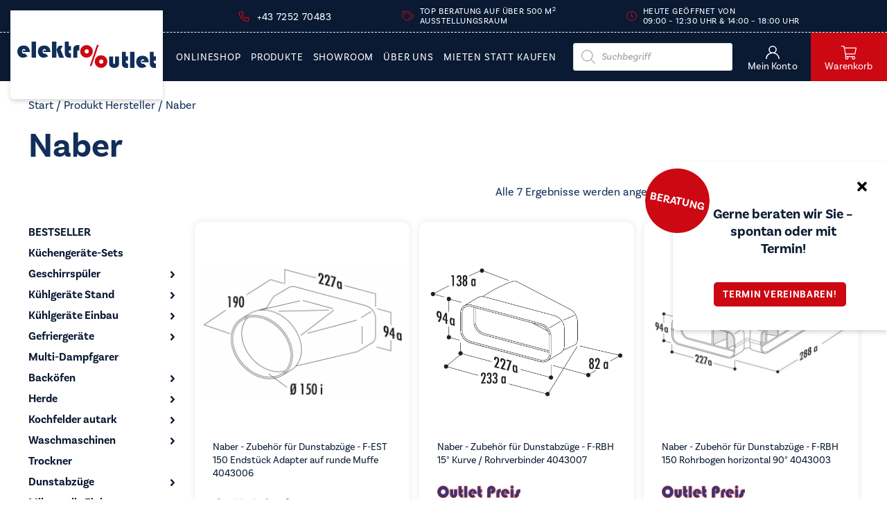

--- FILE ---
content_type: text/html; charset=UTF-8
request_url: https://elektro-outlet.at/hersteller/naber/
body_size: 34004
content:
<!DOCTYPE html>
<html lang="de" class="loader delay ">
	<head>
        

        
        <!-- set the viewport width and initial-scale on mobile devices -->
		<meta name="viewport" content="width=device-width, initial-scale=1.0">
        <!-- set the encoding of your site -->
		<meta charset="UTF-8">
		<meta http-equiv="X-UA-Compatible" content="IE=edge">

        <!-- include custom JavaScript -->
		<script type="text/javascript">
			var pathInfo = {
				base: 'https://elektro-outlet.at/wp-content/themes/elektrooutlet/',
				css: 'css/',
				js: 'js/',
				swf: 'swf/',
			}
		</script>
		<meta name='robots' content='index, follow, max-image-preview:large, max-snippet:-1, max-video-preview:-1' />

<!-- Google Tag Manager for WordPress by gtm4wp.com -->
<script data-cfasync="false" data-pagespeed-no-defer>
	var gtm4wp_datalayer_name = "dataLayer";
	var dataLayer = dataLayer || [];
	const gtm4wp_use_sku_instead = 0;
	const gtm4wp_currency = 'EUR';
	const gtm4wp_product_per_impression = 10;
	const gtm4wp_clear_ecommerce = false;
	const gtm4wp_datalayer_max_timeout = 2000;
</script>
<!-- End Google Tag Manager for WordPress by gtm4wp.com -->
	<!-- This site is optimized with the Yoast SEO plugin v26.7 - https://yoast.com/wordpress/plugins/seo/ -->
	<title>Naber Archive - ElektroOutlet</title>
<link data-rocket-prefetch href="https://www.googletagmanager.com" rel="dns-prefetch">
<link data-rocket-prefetch href="https://connect.facebook.net" rel="dns-prefetch">
<link data-rocket-prefetch href="https://webcache-eu.datareporter.eu" rel="dns-prefetch">
<link data-rocket-prefetch href="https://use.typekit.net" rel="dns-prefetch">
<link data-rocket-prefetch href="https://capi-automation.s3.us-east-2.amazonaws.com" rel="dns-prefetch">
<link data-rocket-prefetch href="https://herold.adplorer.com" rel="dns-prefetch"><link rel="preload" data-rocket-preload as="image" href="https://elektro-outlet.at/wp-content/uploads/2023/01/F-EST-150-Endstueck-Adapter-auf-runde-Muffe-4043006.jpg" imagesrcset="https://elektro-outlet.at/wp-content/uploads/2023/01/F-EST-150-Endstueck-Adapter-auf-runde-Muffe-4043006.jpg 300w, https://elektro-outlet.at/wp-content/uploads/2023/01/F-EST-150-Endstueck-Adapter-auf-runde-Muffe-4043006-64x41.jpg 64w" imagesizes="(max-width: 300px) 100vw, 300px" fetchpriority="high">
	<link rel="canonical" href="https://elektro-outlet.at/hersteller/naber/" />
	<meta property="og:locale" content="de_DE" />
	<meta property="og:type" content="article" />
	<meta property="og:title" content="Naber Archive - ElektroOutlet" />
	<meta property="og:url" content="https://elektro-outlet.at/hersteller/naber/" />
	<meta property="og:site_name" content="ElektroOutlet" />
	<meta name="twitter:card" content="summary_large_image" />
	<script type="application/ld+json" class="yoast-schema-graph">{"@context":"https://schema.org","@graph":[{"@type":"CollectionPage","@id":"https://elektro-outlet.at/hersteller/naber/","url":"https://elektro-outlet.at/hersteller/naber/","name":"Naber Archive - ElektroOutlet","isPartOf":{"@id":"https://elektro-outlet.at/#website"},"primaryImageOfPage":{"@id":"https://elektro-outlet.at/hersteller/naber/#primaryimage"},"image":{"@id":"https://elektro-outlet.at/hersteller/naber/#primaryimage"},"thumbnailUrl":"https://elektro-outlet.at/wp-content/uploads/2023/01/F-EST-150-Endstueck-Adapter-auf-runde-Muffe-4043006.jpg","breadcrumb":{"@id":"https://elektro-outlet.at/hersteller/naber/#breadcrumb"},"inLanguage":"de"},{"@type":"ImageObject","inLanguage":"de","@id":"https://elektro-outlet.at/hersteller/naber/#primaryimage","url":"https://elektro-outlet.at/wp-content/uploads/2023/01/F-EST-150-Endstueck-Adapter-auf-runde-Muffe-4043006.jpg","contentUrl":"https://elektro-outlet.at/wp-content/uploads/2023/01/F-EST-150-Endstueck-Adapter-auf-runde-Muffe-4043006.jpg","width":300,"height":193},{"@type":"BreadcrumbList","@id":"https://elektro-outlet.at/hersteller/naber/#breadcrumb","itemListElement":[{"@type":"ListItem","position":1,"name":"Startseite","item":"https://elektro-outlet.at/"},{"@type":"ListItem","position":2,"name":"Naber"}]},{"@type":"WebSite","@id":"https://elektro-outlet.at/#website","url":"https://elektro-outlet.at/","name":"ElektroOutlet","description":"Moderne Elektrogeräte zum Outletpreis","publisher":{"@id":"https://elektro-outlet.at/#organization"},"potentialAction":[{"@type":"SearchAction","target":{"@type":"EntryPoint","urlTemplate":"https://elektro-outlet.at/?s={search_term_string}"},"query-input":{"@type":"PropertyValueSpecification","valueRequired":true,"valueName":"search_term_string"}}],"inLanguage":"de"},{"@type":"Organization","@id":"https://elektro-outlet.at/#organization","name":"Elektro Outlet","url":"https://elektro-outlet.at/","logo":{"@type":"ImageObject","inLanguage":"de","@id":"https://elektro-outlet.at/#/schema/logo/image/","url":"https://elektro-outlet.at/wp-content/uploads/2022/01/logo-2.svg","contentUrl":"https://elektro-outlet.at/wp-content/uploads/2022/01/logo-2.svg","width":235,"height":44,"caption":"Elektro Outlet"},"image":{"@id":"https://elektro-outlet.at/#/schema/logo/image/"},"sameAs":["https://www.facebook.com/elektrooutlet.gstoettner"]}]}</script>
	<!-- / Yoast SEO plugin. -->


<link rel='dns-prefetch' href='//webcache-eu.datareporter.eu' />
<link rel='dns-prefetch' href='//capi-automation.s3.us-east-2.amazonaws.com' />
<link rel='dns-prefetch' href='//use.typekit.net' />
<link rel="alternate" type="application/rss+xml" title="ElektroOutlet &raquo; Feed" href="https://elektro-outlet.at/feed/" />
<link rel="alternate" type="application/rss+xml" title="ElektroOutlet &raquo; Kommentar-Feed" href="https://elektro-outlet.at/comments/feed/" />
<link rel="alternate" type="application/rss+xml" title="ElektroOutlet &raquo; Naber Hersteller Feed" href="https://elektro-outlet.at/hersteller/naber/feed/" />
<style id='wp-img-auto-sizes-contain-inline-css' type='text/css'>
img:is([sizes=auto i],[sizes^="auto," i]){contain-intrinsic-size:3000px 1500px}
/*# sourceURL=wp-img-auto-sizes-contain-inline-css */
</style>
<style id='wp-emoji-styles-inline-css' type='text/css'>

	img.wp-smiley, img.emoji {
		display: inline !important;
		border: none !important;
		box-shadow: none !important;
		height: 1em !important;
		width: 1em !important;
		margin: 0 0.07em !important;
		vertical-align: -0.1em !important;
		background: none !important;
		padding: 0 !important;
	}
/*# sourceURL=wp-emoji-styles-inline-css */
</style>
<link rel='stylesheet' id='wp-block-library-css' href='https://elektro-outlet.at/wp-includes/css/dist/block-library/style.min.css?ver=6.9' type='text/css' media='all' />
<style id='wp-block-heading-inline-css' type='text/css'>
h1:where(.wp-block-heading).has-background,h2:where(.wp-block-heading).has-background,h3:where(.wp-block-heading).has-background,h4:where(.wp-block-heading).has-background,h5:where(.wp-block-heading).has-background,h6:where(.wp-block-heading).has-background{padding:1.25em 2.375em}h1.has-text-align-left[style*=writing-mode]:where([style*=vertical-lr]),h1.has-text-align-right[style*=writing-mode]:where([style*=vertical-rl]),h2.has-text-align-left[style*=writing-mode]:where([style*=vertical-lr]),h2.has-text-align-right[style*=writing-mode]:where([style*=vertical-rl]),h3.has-text-align-left[style*=writing-mode]:where([style*=vertical-lr]),h3.has-text-align-right[style*=writing-mode]:where([style*=vertical-rl]),h4.has-text-align-left[style*=writing-mode]:where([style*=vertical-lr]),h4.has-text-align-right[style*=writing-mode]:where([style*=vertical-rl]),h5.has-text-align-left[style*=writing-mode]:where([style*=vertical-lr]),h5.has-text-align-right[style*=writing-mode]:where([style*=vertical-rl]),h6.has-text-align-left[style*=writing-mode]:where([style*=vertical-lr]),h6.has-text-align-right[style*=writing-mode]:where([style*=vertical-rl]){rotate:180deg}
/*# sourceURL=https://elektro-outlet.at/wp-includes/blocks/heading/style.min.css */
</style>
<style id='wp-block-spacer-inline-css' type='text/css'>
.wp-block-spacer{clear:both}
/*# sourceURL=https://elektro-outlet.at/wp-includes/blocks/spacer/style.min.css */
</style>
<style id='global-styles-inline-css' type='text/css'>
:root{--wp--preset--aspect-ratio--square: 1;--wp--preset--aspect-ratio--4-3: 4/3;--wp--preset--aspect-ratio--3-4: 3/4;--wp--preset--aspect-ratio--3-2: 3/2;--wp--preset--aspect-ratio--2-3: 2/3;--wp--preset--aspect-ratio--16-9: 16/9;--wp--preset--aspect-ratio--9-16: 9/16;--wp--preset--color--black: #000000;--wp--preset--color--cyan-bluish-gray: #abb8c3;--wp--preset--color--white: #ffffff;--wp--preset--color--pale-pink: #f78da7;--wp--preset--color--vivid-red: #cf2e2e;--wp--preset--color--luminous-vivid-orange: #ff6900;--wp--preset--color--luminous-vivid-amber: #fcb900;--wp--preset--color--light-green-cyan: #7bdcb5;--wp--preset--color--vivid-green-cyan: #00d084;--wp--preset--color--pale-cyan-blue: #8ed1fc;--wp--preset--color--vivid-cyan-blue: #0693e3;--wp--preset--color--vivid-purple: #9b51e0;--wp--preset--gradient--vivid-cyan-blue-to-vivid-purple: linear-gradient(135deg,rgb(6,147,227) 0%,rgb(155,81,224) 100%);--wp--preset--gradient--light-green-cyan-to-vivid-green-cyan: linear-gradient(135deg,rgb(122,220,180) 0%,rgb(0,208,130) 100%);--wp--preset--gradient--luminous-vivid-amber-to-luminous-vivid-orange: linear-gradient(135deg,rgb(252,185,0) 0%,rgb(255,105,0) 100%);--wp--preset--gradient--luminous-vivid-orange-to-vivid-red: linear-gradient(135deg,rgb(255,105,0) 0%,rgb(207,46,46) 100%);--wp--preset--gradient--very-light-gray-to-cyan-bluish-gray: linear-gradient(135deg,rgb(238,238,238) 0%,rgb(169,184,195) 100%);--wp--preset--gradient--cool-to-warm-spectrum: linear-gradient(135deg,rgb(74,234,220) 0%,rgb(151,120,209) 20%,rgb(207,42,186) 40%,rgb(238,44,130) 60%,rgb(251,105,98) 80%,rgb(254,248,76) 100%);--wp--preset--gradient--blush-light-purple: linear-gradient(135deg,rgb(255,206,236) 0%,rgb(152,150,240) 100%);--wp--preset--gradient--blush-bordeaux: linear-gradient(135deg,rgb(254,205,165) 0%,rgb(254,45,45) 50%,rgb(107,0,62) 100%);--wp--preset--gradient--luminous-dusk: linear-gradient(135deg,rgb(255,203,112) 0%,rgb(199,81,192) 50%,rgb(65,88,208) 100%);--wp--preset--gradient--pale-ocean: linear-gradient(135deg,rgb(255,245,203) 0%,rgb(182,227,212) 50%,rgb(51,167,181) 100%);--wp--preset--gradient--electric-grass: linear-gradient(135deg,rgb(202,248,128) 0%,rgb(113,206,126) 100%);--wp--preset--gradient--midnight: linear-gradient(135deg,rgb(2,3,129) 0%,rgb(40,116,252) 100%);--wp--preset--font-size--small: 13px;--wp--preset--font-size--medium: 20px;--wp--preset--font-size--large: 36px;--wp--preset--font-size--x-large: 42px;--wp--preset--spacing--20: 0.44rem;--wp--preset--spacing--30: 0.67rem;--wp--preset--spacing--40: 1rem;--wp--preset--spacing--50: 1.5rem;--wp--preset--spacing--60: 2.25rem;--wp--preset--spacing--70: 3.38rem;--wp--preset--spacing--80: 5.06rem;--wp--preset--shadow--natural: 6px 6px 9px rgba(0, 0, 0, 0.2);--wp--preset--shadow--deep: 12px 12px 50px rgba(0, 0, 0, 0.4);--wp--preset--shadow--sharp: 6px 6px 0px rgba(0, 0, 0, 0.2);--wp--preset--shadow--outlined: 6px 6px 0px -3px rgb(255, 255, 255), 6px 6px rgb(0, 0, 0);--wp--preset--shadow--crisp: 6px 6px 0px rgb(0, 0, 0);}:where(.is-layout-flex){gap: 0.5em;}:where(.is-layout-grid){gap: 0.5em;}body .is-layout-flex{display: flex;}.is-layout-flex{flex-wrap: wrap;align-items: center;}.is-layout-flex > :is(*, div){margin: 0;}body .is-layout-grid{display: grid;}.is-layout-grid > :is(*, div){margin: 0;}:where(.wp-block-columns.is-layout-flex){gap: 2em;}:where(.wp-block-columns.is-layout-grid){gap: 2em;}:where(.wp-block-post-template.is-layout-flex){gap: 1.25em;}:where(.wp-block-post-template.is-layout-grid){gap: 1.25em;}.has-black-color{color: var(--wp--preset--color--black) !important;}.has-cyan-bluish-gray-color{color: var(--wp--preset--color--cyan-bluish-gray) !important;}.has-white-color{color: var(--wp--preset--color--white) !important;}.has-pale-pink-color{color: var(--wp--preset--color--pale-pink) !important;}.has-vivid-red-color{color: var(--wp--preset--color--vivid-red) !important;}.has-luminous-vivid-orange-color{color: var(--wp--preset--color--luminous-vivid-orange) !important;}.has-luminous-vivid-amber-color{color: var(--wp--preset--color--luminous-vivid-amber) !important;}.has-light-green-cyan-color{color: var(--wp--preset--color--light-green-cyan) !important;}.has-vivid-green-cyan-color{color: var(--wp--preset--color--vivid-green-cyan) !important;}.has-pale-cyan-blue-color{color: var(--wp--preset--color--pale-cyan-blue) !important;}.has-vivid-cyan-blue-color{color: var(--wp--preset--color--vivid-cyan-blue) !important;}.has-vivid-purple-color{color: var(--wp--preset--color--vivid-purple) !important;}.has-black-background-color{background-color: var(--wp--preset--color--black) !important;}.has-cyan-bluish-gray-background-color{background-color: var(--wp--preset--color--cyan-bluish-gray) !important;}.has-white-background-color{background-color: var(--wp--preset--color--white) !important;}.has-pale-pink-background-color{background-color: var(--wp--preset--color--pale-pink) !important;}.has-vivid-red-background-color{background-color: var(--wp--preset--color--vivid-red) !important;}.has-luminous-vivid-orange-background-color{background-color: var(--wp--preset--color--luminous-vivid-orange) !important;}.has-luminous-vivid-amber-background-color{background-color: var(--wp--preset--color--luminous-vivid-amber) !important;}.has-light-green-cyan-background-color{background-color: var(--wp--preset--color--light-green-cyan) !important;}.has-vivid-green-cyan-background-color{background-color: var(--wp--preset--color--vivid-green-cyan) !important;}.has-pale-cyan-blue-background-color{background-color: var(--wp--preset--color--pale-cyan-blue) !important;}.has-vivid-cyan-blue-background-color{background-color: var(--wp--preset--color--vivid-cyan-blue) !important;}.has-vivid-purple-background-color{background-color: var(--wp--preset--color--vivid-purple) !important;}.has-black-border-color{border-color: var(--wp--preset--color--black) !important;}.has-cyan-bluish-gray-border-color{border-color: var(--wp--preset--color--cyan-bluish-gray) !important;}.has-white-border-color{border-color: var(--wp--preset--color--white) !important;}.has-pale-pink-border-color{border-color: var(--wp--preset--color--pale-pink) !important;}.has-vivid-red-border-color{border-color: var(--wp--preset--color--vivid-red) !important;}.has-luminous-vivid-orange-border-color{border-color: var(--wp--preset--color--luminous-vivid-orange) !important;}.has-luminous-vivid-amber-border-color{border-color: var(--wp--preset--color--luminous-vivid-amber) !important;}.has-light-green-cyan-border-color{border-color: var(--wp--preset--color--light-green-cyan) !important;}.has-vivid-green-cyan-border-color{border-color: var(--wp--preset--color--vivid-green-cyan) !important;}.has-pale-cyan-blue-border-color{border-color: var(--wp--preset--color--pale-cyan-blue) !important;}.has-vivid-cyan-blue-border-color{border-color: var(--wp--preset--color--vivid-cyan-blue) !important;}.has-vivid-purple-border-color{border-color: var(--wp--preset--color--vivid-purple) !important;}.has-vivid-cyan-blue-to-vivid-purple-gradient-background{background: var(--wp--preset--gradient--vivid-cyan-blue-to-vivid-purple) !important;}.has-light-green-cyan-to-vivid-green-cyan-gradient-background{background: var(--wp--preset--gradient--light-green-cyan-to-vivid-green-cyan) !important;}.has-luminous-vivid-amber-to-luminous-vivid-orange-gradient-background{background: var(--wp--preset--gradient--luminous-vivid-amber-to-luminous-vivid-orange) !important;}.has-luminous-vivid-orange-to-vivid-red-gradient-background{background: var(--wp--preset--gradient--luminous-vivid-orange-to-vivid-red) !important;}.has-very-light-gray-to-cyan-bluish-gray-gradient-background{background: var(--wp--preset--gradient--very-light-gray-to-cyan-bluish-gray) !important;}.has-cool-to-warm-spectrum-gradient-background{background: var(--wp--preset--gradient--cool-to-warm-spectrum) !important;}.has-blush-light-purple-gradient-background{background: var(--wp--preset--gradient--blush-light-purple) !important;}.has-blush-bordeaux-gradient-background{background: var(--wp--preset--gradient--blush-bordeaux) !important;}.has-luminous-dusk-gradient-background{background: var(--wp--preset--gradient--luminous-dusk) !important;}.has-pale-ocean-gradient-background{background: var(--wp--preset--gradient--pale-ocean) !important;}.has-electric-grass-gradient-background{background: var(--wp--preset--gradient--electric-grass) !important;}.has-midnight-gradient-background{background: var(--wp--preset--gradient--midnight) !important;}.has-small-font-size{font-size: var(--wp--preset--font-size--small) !important;}.has-medium-font-size{font-size: var(--wp--preset--font-size--medium) !important;}.has-large-font-size{font-size: var(--wp--preset--font-size--large) !important;}.has-x-large-font-size{font-size: var(--wp--preset--font-size--x-large) !important;}
/*# sourceURL=global-styles-inline-css */
</style>

<style id='classic-theme-styles-inline-css' type='text/css'>
/*! This file is auto-generated */
.wp-block-button__link{color:#fff;background-color:#32373c;border-radius:9999px;box-shadow:none;text-decoration:none;padding:calc(.667em + 2px) calc(1.333em + 2px);font-size:1.125em}.wp-block-file__button{background:#32373c;color:#fff;text-decoration:none}
/*# sourceURL=/wp-includes/css/classic-themes.min.css */
</style>
<link rel='stylesheet' id='wp-components-css' href='https://elektro-outlet.at/wp-includes/css/dist/components/style.min.css?ver=6.9' type='text/css' media='all' />
<link rel='stylesheet' id='wp-preferences-css' href='https://elektro-outlet.at/wp-includes/css/dist/preferences/style.min.css?ver=6.9' type='text/css' media='all' />
<link rel='stylesheet' id='wp-block-editor-css' href='https://elektro-outlet.at/wp-includes/css/dist/block-editor/style.min.css?ver=6.9' type='text/css' media='all' />
<link rel='stylesheet' id='popup-maker-block-library-style-css' href='https://elektro-outlet.at/wp-content/plugins/popup-maker/dist/packages/block-library-style.css?ver=dbea705cfafe089d65f1' type='text/css' media='all' />
<link rel='stylesheet' id='style-datareporter-css' href='https://webcache-eu.datareporter.eu/c/3033fa86-6886-4c31-a104-75aa4bf4b7a5/QX2tARZ99JXx/88a/banner.css?ver=6.9' type='text/css' media='all' />
<link rel='stylesheet' id='payever_autocomplete-css' href='https://elektro-outlet.at/wp-content/plugins/payever-woocommerce-gateway/assets/css/payever_autocomplete.css?ver=6.9' type='text/css' media='all' />
<link rel='stylesheet' id='payever_frontend-css' href='https://elektro-outlet.at/wp-content/plugins/payever-woocommerce-gateway/assets/css/payever_frontend.css?ver=4.3.1' type='text/css' media='all' />
<link rel='stylesheet' id='woocommerce-layout-css' href='https://elektro-outlet.at/wp-content/plugins/woocommerce/assets/css/woocommerce-layout.css?ver=10.4.3' type='text/css' media='all' />
<link rel='stylesheet' id='woocommerce-smallscreen-css' href='https://elektro-outlet.at/wp-content/plugins/woocommerce/assets/css/woocommerce-smallscreen.css?ver=10.4.3' type='text/css' media='only screen and (max-width: 768px)' />
<link rel='stylesheet' id='woocommerce-general-css' href='https://elektro-outlet.at/wp-content/plugins/woocommerce/assets/css/woocommerce.css?ver=10.4.3' type='text/css' media='all' />
<style id='woocommerce-inline-inline-css' type='text/css'>
.woocommerce form .form-row .required { visibility: visible; }
/*# sourceURL=woocommerce-inline-inline-css */
</style>
<link rel='stylesheet' id='select2-css' href='https://elektro-outlet.at/wp-content/plugins/woocommerce/assets/css/select2.css?ver=10.4.3' type='text/css' media='all' />
<link rel='stylesheet' id='xoo-wsc-fonts-css' href='https://elektro-outlet.at/wp-content/plugins/woocommerce-side-cart-premium/assets/css/xoo-wsc-fonts.css?ver=3.0' type='text/css' media='all' />
<link rel='stylesheet' id='xoo-wsc-style-css' href='https://elektro-outlet.at/wp-content/plugins/woocommerce-side-cart-premium/assets/css/xoo-wsc-style.css?ver=3.0' type='text/css' media='all' />
<style id='xoo-wsc-style-inline-css' type='text/css'>
a.xoo-wsc-ft-btn:nth-child(3){
		grid-column: 1/-1;
	}
.xoo-wsc-sp-left-col img{
	max-width: 80px;
}

.xoo-wsc-sp-right-col{
	font-size: 14px;
}

.xoo-wsc-sp-container{
	background-color: #eee;
}


 

.xoo-wsc-footer{
	background-color: #ffffff;
	color: #000000;
	padding: 10px 20px;
}

.xoo-wsc-footer, .xoo-wsc-footer a, .xoo-wsc-footer .amount{
	font-size: 15px;
}

.xoo-wsc-ft-buttons-cont{
	grid-template-columns: 2fr 2fr;
}

.xoo-wsc-basket{
	bottom: 12px;
	right: 0px;
	background-color: #ffffff;
	color: #000000;
	box-shadow: 0 1px 4px 0;
}

.xoo-wsc-items-count{
	top: -15px;
	left: -15px;
}

.xoo-wsc-items-count, .xoo-wsc-sc-count{
	background-color: #000000;
	color: #ffffff;
}

.xoo-wsc-container, .xoo-wsc-slider{
	max-width: 450px;
	right: -450px;
	top: 0;bottom: 0;
	bottom: 0;
	font-family: }


.xoo-wsc-cart-active .xoo-wsc-container, .xoo-wsc-slider-active .xoo-wsc-slider{
	right: 0;
}

.xoo-wsc-cart-active .xoo-wsc-basket{
	right: 450px;
}

.xoo-wsc-slider{
	right: -450px;
}

span.xoo-wsch-close {
    font-size: 16px;
    right: 10px;
}

.xoo-wsch-top{
	justify-content: center;
}

.xoo-wsch-text{
	font-size: 20px;
}

.xoo-wsc-header{
	color: #000000;
	background-color: #ffffff;
}

.xoo-wsc-sb-bar > span{
	background-color: #1e73be;
}

.xoo-wsc-body{
	background-color: #ffffff;
}

.xoo-wsc-body, .xoo-wsc-body span.amount, .xoo-wsc-body a{
	font-size: 16px;
	color: #000000;
}

.xoo-wsc-product{
	padding: 20px 15px;
}

.xoo-wsc-img-col{
	width: 35%;
}
.xoo-wsc-sum-col{
	width: 65%;
}

.xoo-wsc-sum-col{
	justify-content: center;
}

/***** Quantity *****/

.xoo-wsc-qty-box{
	max-width: 75px;
}

.xoo-wsc-qty-box.xoo-wsc-qtb-square{
	border-color: #000000;
}

input[type="number"].xoo-wsc-qty{
	border-color: #000000;
	background-color: #ffffff;
	color: #000000;
	height: 28px;
	line-height: 28px;
}

input[type="number"].xoo-wsc-qty, .xoo-wsc-qtb-square{
	border-width: 1px;
	border-style: solid;
}
.xoo-wsc-chng{
	background-color: #ffffff;
	color: #000000;
}
/*# sourceURL=xoo-wsc-style-inline-css */
</style>
<link rel='stylesheet' id='ssa-upcoming-appointments-card-style-css' href='https://elektro-outlet.at/wp-content/plugins/simply-schedule-appointments/assets/css/upcoming-appointments.css?ver=1.6.9.21' type='text/css' media='all' />
<link rel='stylesheet' id='ssa-styles-css' href='https://elektro-outlet.at/wp-content/plugins/simply-schedule-appointments/assets/css/ssa-styles.css?ver=1.6.9.21' type='text/css' media='all' />
<link rel='stylesheet' id='woo-variation-swatches-css' href='https://elektro-outlet.at/wp-content/plugins/woo-variation-swatches/assets/css/frontend.min.css?ver=1762909671' type='text/css' media='all' />
<style id='woo-variation-swatches-inline-css' type='text/css'>
:root {
--wvs-tick:url("data:image/svg+xml;utf8,%3Csvg filter='drop-shadow(0px 0px 2px rgb(0 0 0 / .8))' xmlns='http://www.w3.org/2000/svg'  viewBox='0 0 30 30'%3E%3Cpath fill='none' stroke='%23ffffff' stroke-linecap='round' stroke-linejoin='round' stroke-width='4' d='M4 16L11 23 27 7'/%3E%3C/svg%3E");

--wvs-cross:url("data:image/svg+xml;utf8,%3Csvg filter='drop-shadow(0px 0px 5px rgb(255 255 255 / .6))' xmlns='http://www.w3.org/2000/svg' width='72px' height='72px' viewBox='0 0 24 24'%3E%3Cpath fill='none' stroke='%23ff0000' stroke-linecap='round' stroke-width='0.6' d='M5 5L19 19M19 5L5 19'/%3E%3C/svg%3E");
--wvs-single-product-item-width:30px;
--wvs-single-product-item-height:30px;
--wvs-single-product-item-font-size:16px}
/*# sourceURL=woo-variation-swatches-inline-css */
</style>
<link rel='stylesheet' id='dashicons-css' href='https://elektro-outlet.at/wp-includes/css/dashicons.min.css?ver=6.9' type='text/css' media='all' />
<link rel='stylesheet' id='wc_products_compare_style-css' href='https://elektro-outlet.at/wp-content/plugins/woocommerce-products-compare/assets/css/frontend.css?ver=1.0.24' type='text/css' media='all' />
<link rel='stylesheet' id='dgwt-wcas-style-css' href='https://elektro-outlet.at/wp-content/plugins/ajax-search-for-woocommerce/assets/css/style.min.css?ver=1.32.2' type='text/css' media='all' />
<link rel='stylesheet' id='typekit-css' href='https://use.typekit.net/hfe1pdp.css?ver=6.9' type='text/css' media='all' />
<link rel='stylesheet' id='base-style-css' href='https://elektro-outlet.at/wp-content/themes/elektrooutlet/style.css?ver=1.0.30' type='text/css' media='all' />
<link rel='stylesheet' id='base-theme-css' href='https://elektro-outlet.at/wp-content/themes/elektrooutlet/theme.css?ver=6.9' type='text/css' media='all' />
<link rel='stylesheet' id='mollie-applepaydirect-css' href='https://elektro-outlet.at/wp-content/plugins/mollie-payments-for-woocommerce/public/css/mollie-applepaydirect.min.css?ver=1765847020' type='text/css' media='screen' />
<script type="text/javascript" src="https://elektro-outlet.at/wp-includes/js/jquery/jquery.min.js?ver=3.7.1" id="jquery-core-js"></script>
<script type="text/javascript" id="jquery-core-js-after">
/* <![CDATA[ */
$ = jQuery;
//# sourceURL=jquery-core-js-after
/* ]]> */
</script>
<script type="text/javascript" src="https://elektro-outlet.at/wp-includes/js/jquery/jquery-migrate.min.js?ver=3.4.1" id="jquery-migrate-js"></script>
<script type="text/javascript" src="https://elektro-outlet.at/wp-content/plugins/woocommerce/assets/js/jquery-blockui/jquery.blockUI.min.js?ver=2.7.0-wc.10.4.3" id="wc-jquery-blockui-js" data-wp-strategy="defer"></script>
<script type="text/javascript" id="wc-add-to-cart-js-extra">
/* <![CDATA[ */
var wc_add_to_cart_params = {"ajax_url":"/wp-admin/admin-ajax.php","wc_ajax_url":"/?wc-ajax=%%endpoint%%","i18n_view_cart":"Warenkorb anzeigen","cart_url":"https://elektro-outlet.at/cart/","is_cart":"","cart_redirect_after_add":"no"};
//# sourceURL=wc-add-to-cart-js-extra
/* ]]> */
</script>
<script type="text/javascript" src="https://elektro-outlet.at/wp-content/plugins/woocommerce/assets/js/frontend/add-to-cart.min.js?ver=10.4.3" id="wc-add-to-cart-js" defer="defer" data-wp-strategy="defer"></script>
<script type="text/javascript" src="https://elektro-outlet.at/wp-content/plugins/woocommerce/assets/js/js-cookie/js.cookie.min.js?ver=2.1.4-wc.10.4.3" id="wc-js-cookie-js" defer="defer" data-wp-strategy="defer"></script>
<script type="text/javascript" id="woocommerce-js-extra">
/* <![CDATA[ */
var woocommerce_params = {"ajax_url":"/wp-admin/admin-ajax.php","wc_ajax_url":"/?wc-ajax=%%endpoint%%","i18n_password_show":"Passwort anzeigen","i18n_password_hide":"Passwort ausblenden"};
//# sourceURL=woocommerce-js-extra
/* ]]> */
</script>
<script type="text/javascript" src="https://elektro-outlet.at/wp-content/plugins/woocommerce/assets/js/frontend/woocommerce.min.js?ver=10.4.3" id="woocommerce-js" defer="defer" data-wp-strategy="defer"></script>
<link rel="https://api.w.org/" href="https://elektro-outlet.at/wp-json/" /><link rel="EditURI" type="application/rsd+xml" title="RSD" href="https://elektro-outlet.at/xmlrpc.php?rsd" />

<!-- Google Tag Manager for WordPress by gtm4wp.com -->
<!-- GTM Container placement set to footer -->
<script data-cfasync="false" data-pagespeed-no-defer type="text/javascript">
	var dataLayer_content = {"pagePostType":"product","pagePostType2":"tax-product","pageCategory":[]};
	dataLayer.push( dataLayer_content );
</script>
<script data-cfasync="false" data-pagespeed-no-defer type="text/javascript">
(function(w,d,s,l,i){w[l]=w[l]||[];w[l].push({'gtm.start':
new Date().getTime(),event:'gtm.js'});var f=d.getElementsByTagName(s)[0],
j=d.createElement(s),dl=l!='dataLayer'?'&l='+l:'';j.async=true;j.src=
'//www.googletagmanager.com/gtm.js?id='+i+dl;f.parentNode.insertBefore(j,f);
})(window,document,'script','dataLayer','GTM-MRC7WHQ');
</script>
<!-- End Google Tag Manager for WordPress by gtm4wp.com -->		<style>
			.dgwt-wcas-ico-magnifier,.dgwt-wcas-ico-magnifier-handler{max-width:20px}.dgwt-wcas-search-wrapp{max-width:600px}		</style>
			<noscript><style>.woocommerce-product-gallery{ opacity: 1 !important; }</style></noscript>
				<script  type="text/javascript">
				!function(f,b,e,v,n,t,s){if(f.fbq)return;n=f.fbq=function(){n.callMethod?
					n.callMethod.apply(n,arguments):n.queue.push(arguments)};if(!f._fbq)f._fbq=n;
					n.push=n;n.loaded=!0;n.version='2.0';n.queue=[];t=b.createElement(e);t.async=!0;
					t.src=v;s=b.getElementsByTagName(e)[0];s.parentNode.insertBefore(t,s)}(window,
					document,'script','https://connect.facebook.net/en_US/fbevents.js');
			</script>
			<!-- WooCommerce Facebook Integration Begin -->
			<script  type="text/javascript">

				fbq('init', '896039585134689', {}, {
    "agent": "woocommerce_0-10.4.3-3.5.15"
});

				document.addEventListener( 'DOMContentLoaded', function() {
					// Insert placeholder for events injected when a product is added to the cart through AJAX.
					document.body.insertAdjacentHTML( 'beforeend', '<div class=\"wc-facebook-pixel-event-placeholder\"></div>' );
				}, false );

			</script>
			<!-- WooCommerce Facebook Integration End -->
			<link rel="icon" href="https://elektro-outlet.at/wp-content/uploads/2021/11/Design-ohne-Titel-7-50x50.png" sizes="32x32" />
<link rel="icon" href="https://elektro-outlet.at/wp-content/uploads/2021/11/Design-ohne-Titel-7-300x300.png" sizes="192x192" />
<link rel="apple-touch-icon" href="https://elektro-outlet.at/wp-content/uploads/2021/11/Design-ohne-Titel-7-300x300.png" />
<meta name="msapplication-TileImage" content="https://elektro-outlet.at/wp-content/uploads/2021/11/Design-ohne-Titel-7-300x300.png" />
			<link rel='stylesheet' id='wc-blocks-style-css' href='https://elektro-outlet.at/wp-content/plugins/woocommerce/assets/client/blocks/wc-blocks.css?ver=wc-10.4.3' type='text/css' media='all' />
<link rel='stylesheet' id='wc-blocks-style-product-categories-css' href='https://elektro-outlet.at/wp-content/plugins/woocommerce/assets/client/blocks/product-categories.css?ver=wc-10.4.3' type='text/css' media='all' />
<link rel='stylesheet' id='wc-blocks-style-stock-filter-css' href='https://elektro-outlet.at/wp-content/plugins/woocommerce/assets/client/blocks/stock-filter.css?ver=wc-10.4.3' type='text/css' media='all' />
<link rel='stylesheet' id='wc-blocks-packages-style-css' href='https://elektro-outlet.at/wp-content/plugins/woocommerce/assets/client/blocks/packages-style.css?ver=wc-10.4.3' type='text/css' media='all' />
<meta name="generator" content="WP Rocket 3.20.3" data-wpr-features="wpr_preconnect_external_domains wpr_oci wpr_preload_links wpr_desktop" /></head>
	<body class="archive tax-pa_hersteller term-naber term-1869 wp-theme-elektrooutlet theme-elektrooutlet woocommerce woocommerce-page woocommerce-no-js woo-variation-swatches wvs-behavior-blur wvs-theme-elektrooutlet wvs-show-label wvs-tooltip">
    
    
		<div  id="wrapper">
			<!-- header of the page -->
			<header  id="header">
						<div  class="top-bar">
		<div  class="container">
			<ul class="top-bar-list">
															<li class="red_bg">
							<img width="1" height="1" src="https://elektro-outlet.at/wp-content/uploads/2023/03/58-call-phone-1.svg" class="attachment-full size-full" alt="Anrufen" decoding="async" data-xooWscFly="fly" />															<span><a href="tel:0043725270483">+43 7252 70483</a></span>
													</li>
																				<li class="">
							<img width="17" height="14" src="https://elektro-outlet.at/wp-content/uploads/2021/10/icon-02.svg" class="attachment-full size-full" alt="label" decoding="async" data-xooWscFly="fly" />															<span>Top Beratung auf über 500 m<sup>2</sup><br>Ausstellungsraum</span>
													</li>
													<li>
				<img width="13" height="13" src="https://elektro-outlet.at/wp-content/uploads/2021/10/icon-03.svg" class="attachment-full size-full" alt="uhr" decoding="async" data-xooWscFly="fly" />											<span><a href="https://elektro-outlet.at/kontakt/">Heute geöffnet von<br> 09:00 – 12:30 Uhr & 14:00 – 18:00 Uhr</a></span>
									</li>
			</ul>
		</div>
	</div>
				<div  class="container wide-mod">
					<div class="header-inner">
						<div class="logo">
							<a href="https://elektro-outlet.at">
								<img src="https://elektro-outlet.at/wp-content/themes/elektrooutlet/images/logo.svg" alt="ElektroOutlet">
							</a>
						</div>
						<nav class="nav-wrap"><ul id="primary-navigation" class="primary-navigation"><li id="menu-item-1089237" class="menu-item menu-item-type-custom menu-item-object-custom menu-item-1089237"><a href="https://elektro-outlet.at/onlineshop-auswahl">Onlineshop</a><span class="mobile_toggle"><i class="fa fa-chevron-down"></i></span></li>
<li id="menu-item-1093911" class="menu-item menu-item-type-post_type menu-item-object-page menu-item-1093911"><a href="https://elektro-outlet.at/top-produkte/">PRODUKTE</a><span class="mobile_toggle"><i class="fa fa-chevron-down"></i></span></li>
<li id="menu-item-1565" class="menu-item menu-item-type-post_type menu-item-object-page menu-item-1565"><a href="https://elektro-outlet.at/showroom/">Showroom</a><span class="mobile_toggle"><i class="fa fa-chevron-down"></i></span></li>
<li id="menu-item-1089407" class="menu-item menu-item-type-post_type menu-item-object-page menu-item-has-children menu-item-1089407"><a href="https://elektro-outlet.at/ueber-uns/">Über Uns</a><span class="mobile_toggle"><i class="fa fa-chevron-down"></i></span>
<div class="drop-holder open-close"><ul>
	<li id="menu-item-1098331" class="menu-item menu-item-type-post_type menu-item-object-page menu-item-1098331"><a href="https://elektro-outlet.at/ueber-uns/">Über Uns</a><span class="mobile_toggle"><i class="fa fa-chevron-down"></i></span></li>
	<li id="menu-item-636" class="menu-item menu-item-type-post_type menu-item-object-page menu-item-636"><a href="https://elektro-outlet.at/kontakt/">Kontakt</a><span class="mobile_toggle"><i class="fa fa-chevron-down"></i></span></li>
	<li id="menu-item-1098394" class="menu-item menu-item-type-post_type menu-item-object-page menu-item-1098394"><a href="https://elektro-outlet.at/lieferung-montage-service/">Lieferung &amp; Montage Service</a><span class="mobile_toggle"><i class="fa fa-chevron-down"></i></span></li>
	<li id="menu-item-1095969" class="menu-item menu-item-type-post_type menu-item-object-page menu-item-1095969"><a href="https://elektro-outlet.at/beratungstermin-vor-ort/">Beratungstermin vor Ort</a><span class="mobile_toggle"><i class="fa fa-chevron-down"></i></span></li>
	<li id="menu-item-1101174" class="menu-item menu-item-type-post_type menu-item-object-page menu-item-1101174"><a href="https://elektro-outlet.at/ueber-uns/wertgarantie/">WERTGARANTIE</a><span class="mobile_toggle"><i class="fa fa-chevron-down"></i></span></li>
	<li id="menu-item-1126" class="menu-item menu-item-type-post_type menu-item-object-page menu-item-1126"><a href="https://elektro-outlet.at/bewertungen/">Bewertungen</a><span class="mobile_toggle"><i class="fa fa-chevron-down"></i></span></li>
	<li id="menu-item-1096024" class="menu-item menu-item-type-post_type menu-item-object-page menu-item-1096024"><a href="https://elektro-outlet.at/faq5/">FAQ</a><span class="mobile_toggle"><i class="fa fa-chevron-down"></i></span></li>
</ul></div>
</li>
<li id="menu-item-1100279" class="menu-item menu-item-type-post_type menu-item-object-page menu-item-1100279"><a href="https://elektro-outlet.at/kuechenkaeufer/">Mieten statt Kaufen</a><span class="mobile_toggle"><i class="fa fa-chevron-down"></i></span></li>
</ul></nav>						<div class="header-search">
	<div class="search-form-header">
		<div  class="dgwt-wcas-search-wrapp dgwt-wcas-no-submit woocommerce dgwt-wcas-style-solaris js-dgwt-wcas-layout-classic dgwt-wcas-layout-classic js-dgwt-wcas-mobile-overlay-enabled">
		<form class="dgwt-wcas-search-form" role="search" action="https://elektro-outlet.at/" method="get">
		<div class="dgwt-wcas-sf-wrapp">
							<svg
					class="dgwt-wcas-ico-magnifier" xmlns="http://www.w3.org/2000/svg"
					xmlns:xlink="http://www.w3.org/1999/xlink" x="0px" y="0px"
					viewBox="0 0 51.539 51.361" xml:space="preserve">
					<path 						d="M51.539,49.356L37.247,35.065c3.273-3.74,5.272-8.623,5.272-13.983c0-11.742-9.518-21.26-21.26-21.26 S0,9.339,0,21.082s9.518,21.26,21.26,21.26c5.361,0,10.244-1.999,13.983-5.272l14.292,14.292L51.539,49.356z M2.835,21.082 c0-10.176,8.249-18.425,18.425-18.425s18.425,8.249,18.425,18.425S31.436,39.507,21.26,39.507S2.835,31.258,2.835,21.082z"/>
				</svg>
							<label class="screen-reader-text"
				for="dgwt-wcas-search-input-1">
				Products search			</label>

			<input
				id="dgwt-wcas-search-input-1"
				type="search"
				class="dgwt-wcas-search-input"
				name="s"
				value=""
				placeholder="Suchbegriff"
				autocomplete="off"
							/>
			<div class="dgwt-wcas-preloader"></div>

			<div class="dgwt-wcas-voice-search"></div>

			
			<input type="hidden" name="post_type" value="product"/>
			<input type="hidden" name="dgwt_wcas" value="1"/>

			
					</div>
	</form>
</div>
	</div>
</div>						<div class="header-action">
	<ul class="header-action-list">
		 <li>
			<a class="header-action-item search-opener" href="#">
				<svg xmlns="http://www.w3.org/2000/svg" width="20" height="20">
					<path d="m14.9 13.737-3.559-3.556a.348.348 0 0 0-.249-.1h-.387a6.077 6.077 0 0 0 1.482-3.984A6.093 6.093 0 0 0 6.093.003 6.093 6.093 0 0 0 0 6.094a6.093 6.093 0 0 0 6.094 6.094 6.077 6.077 0 0 0 3.984-1.483v.387a.36.36 0 0 0 .1.249l3.557 3.557a.352.352 0 0 0 .5 0l.665-.663a.352.352 0 0 0 0-.498Zm-8.8-2.956a4.686 4.686 0 0 1-4.694-4.687 4.686 4.686 0 0 1 4.687-4.687 4.686 4.686 0 0 1 4.687 4.687 4.686 4.686 0 0 1-4.686 4.687Z" fill="#fff"/>
				</svg>
			</a>
		</li> 
		<li>
			<a class="header-action-item" href="https://elektro-outlet.at/my-account/">
				<svg xmlns="http://www.w3.org/2000/svg" width="19.052" height="19.052">
					<path d="M16.262 12.316a9.489 9.489 0 0 0-3.62-2.271 5.507 5.507 0 1 0-6.232 0A9.541 9.541 0 0 0 0 19.052h1.488a8.038 8.038 0 1 1 16.075 0h1.488a9.464 9.464 0 0 0-2.789-6.736Zm-6.736-2.79a4.019 4.019 0 1 1 4.019-4.019 4.023 4.023 0 0 1-4.019 4.019Z" fill="#fff"/>
				</svg>
				<span class="text">Mein Konto</span>
			</a>
		</li>
		<li>
			<a class="header-action-item red-mod" href="https://elektro-outlet.at/cart/">
				<svg xmlns="http://www.w3.org/2000/svg" width="22.5" height="20">
					<path d="M21.562 2.5H5.05L4.725.765A.938.938 0 0 0 3.8 0H.469A.469.469 0 0 0 0 .469v.313a.469.469 0 0 0 .469.469h3.075l2.731 14.567a2.491 2.491 0 0 0-.65 1.682 2.5 2.5 0 0 0 2.5 2.5 2.5 2.5 0 0 0 2.5-2.5 2.937 2.937 0 0 0-.335-1.25h5.67a2.937 2.937 0 0 0-.335 1.25 2.5 2.5 0 0 0 2.5 2.5 2.5 2.5 0 0 0 2.5-2.5 2.492 2.492 0 0 0-.757-1.792.938.938 0 0 0-.91-.708H7.394l-.469-2.5H19.87a.938.938 0 0 0 .918-.746l1.693-8.125a.938.938 0 0 0-.919-1.129Zm-12.187 15a1.251 1.251 0 0 1-1.25 1.25 1.251 1.251 0 0 1-1.25-1.25 1.25 1.25 0 1 1 2.5 0Zm8.75 1.25a1.251 1.251 0 0 1-1.25-1.25 1.25 1.25 0 0 1 2.5 0 1.251 1.251 0 0 1-1.25 1.25Zm1.49-7.5H6.691l-1.406-7.5h15.893Z" fill="#fff"/>
				</svg>
				<span class="text">Warenkorb</span>
			</a>
		</li>
		<li>
			<a class="header-action-item nav-opener" href="#">
				<span class="nav-icon"><span></span></span>
				<span class="text">Menu</span>
			</a>
		</li> 
	</ul>
</div>

					</div>

										
				</div>
			</header>
			<!-- contain main informative part of the site -->
			<main  id="main">
					<div  class="disruptor-block popup-holder">
        <span class="close_disruptor">
            <svg xmlns="http://www.w3.org/2000/svg" viewBox="0 0 352 512">
                <!-- Font Awesome Pro 5.15.4 by @fontawesome - https://fontawesome.com License - https://fontawesome.com/license (Commercial License) -->
                <path d="M242.72 256l100.07-100.07c12.28-12.28 12.28-32.19 0-44.48l-22.24-22.24c-12.28-12.28-32.19-12.28-44.48 0L176 189.28 75.93 89.21c-12.28-12.28-32.19-12.28-44.48 0L9.21 111.45c-12.28 12.28-12.28 32.19 0 44.48L109.28 256 9.21 356.07c-12.28 12.28-12.28 32.19 0 44.48l22.24 22.24c12.28 12.28 32.2 12.28 44.48 0L176 322.72l100.07 100.07c12.28 12.28 32.2 12.28 44.48 0l22.24-22.24c12.28-12.28 12.28-32.19 0-44.48L242.72 256z"/>
            </svg>
        </span>
					
			
							<a class="open action_btn_false" href="https://elektro-outlet.at/beratungstermin-vor-ort/">

								<svg xmlns="http://www.w3.org/2000/svg" width="26.344" height="38.426">
					<path d="M6.946 37.984a.506.506 0 0 0 .8-.428.522.522 0 0 0-.05-.214C4.563 26.88 9.211 21.838 11.201 20.237a21.1 21.1 0 0 0 3.644 12.042.515.515 0 0 0 .559.187 17.021 17.021 0 0 0 3.659-2.045 57.378 57.378 0 0 1-1.429 6.993.511.511 0 0 0 .8.54 21.818 21.818 0 0 0 7.139-11.161c1.7-6.945-3.066-13.728-3.253-14.01a.511.511 0 0 0-.927.341 17.975 17.975 0 0 1-2.317 9.862 34.789 34.789 0 0 0 .164-8.417C18.455 4.716 9.506.442 9.415.401a.51.51 0 0 0-.678.252.515.515 0 0 0-.044.28c.518 4.043-.43 5.83-2.95 10.607a171.723 171.723 0 0 0-3.8 7.53C-3.465 30.506 6.84 37.912 6.946 37.984ZM2.857 19.508c1.506-3.186 2.77-5.574 3.782-7.495C9 7.544 10.086 5.49 9.8 1.774c2.153 1.283 7.811 5.348 8.4 12.868.525 6.732-.34 9.617-.9 10.738a2.154 2.154 0 0 1-.311.491.511.511 0 0 0 .709.736 18.479 18.479 0 0 0 4.716-11.654c1.277 2.35 3.276 7.013 2.153 11.62a20.836 20.836 0 0 1-5.539 9.48 35.613 35.613 0 0 0 1.111-6.639.512.512 0 0 0-.51-.512.506.506 0 0 0-.3.1 24.031 24.031 0 0 1-3.878 2.364 20.4 20.4 0 0 1-3.175-12.113.51.51 0 0 0-.465-.552.5.5 0 0 0-.3.065c-.076.047-8.251 4.872-5.185 17.373-2.463-2.277-7.441-8.218-3.463-16.631Zm0 0" fill="#fff" stroke="#fff" stroke-width=".7"/>
				</svg>
				Beratung			</a>
							<div class="popup">
													<h4>Gerne beraten wir Sie – spontan oder mit Termin!</h4>
													<div class="btn-wrap">
						<a class="btn btn-red small-mod" href="https://elektro-outlet.at/beratungstermin-vor-ort/" target="_self">
							<svg xmlns="http://www.w3.org/2000/svg" width="11.278" height="16.26">
								<path d="M3.071 15.871a.209.209 0 0 0 .328-.176.215.215 0 0 0-.021-.088c-1.292-4.315.627-6.395 1.448-7.055a8.7 8.7 0 0 0 1.5 4.966.212.212 0 0 0 .231.077 7.02 7.02 0 0 0 1.51-.844 23.663 23.663 0 0 1-.59 2.884.211.211 0 0 0 .331.223 9 9 0 0 0 2.942-4.606c.7-2.864-1.265-5.662-1.342-5.778a.211.211 0 0 0-.382.141 7.413 7.413 0 0 1-.956 4.067 14.347 14.347 0 0 0 .067-3.471A7.538 7.538 0 0 0 4.09.372a.21.21 0 0 0-.28.1.212.212 0 0 0-.018.116c.214 1.669-.175 2.406-1.217 4.376a69.72 69.72 0 0 0-1.568 3.107c-2.229 4.716 2.02 7.771 2.064 7.8ZM1.385 8.252a72.37 72.37 0 0 1 1.56-3.091C3.918 3.318 4.366 2.47 4.25.938a6.959 6.959 0 0 1 3.461 5.307c.216 2.777-.14 3.966-.37 4.428a.889.889 0 0 1-.128.2.211.211 0 0 0 .292.3 7.621 7.621 0 0 0 1.945-4.8 7.061 7.061 0 0 1 .888 4.792 8.593 8.593 0 0 1-2.288 3.91 14.687 14.687 0 0 0 .458-2.738.211.211 0 0 0-.21-.211.209.209 0 0 0-.125.041 9.911 9.911 0 0 1-1.6.975 8.412 8.412 0 0 1-1.303-4.99.21.21 0 0 0-.192-.228.205.205 0 0 0-.123.027c-.031.019-3.4 2.009-2.139 7.165a5.655 5.655 0 0 1-1.428-6.864Zm0 0" fill="#fff" stroke="#fff" stroke-width=".7"/>
							</svg>
							Termin vereinbaren!						</a>
					</div>
							</div>
			</div>
<div  class="shop-page-wrap"><div class="container"><nav class="woocommerce-breadcrumb" aria-label="Breadcrumb"><a href="https://elektro-outlet.at">Start</a>&nbsp;&#47;&nbsp;Produkt Hersteller&nbsp;&#47;&nbsp;Naber</nav>	<header class="woocommerce-products-header">
					<h1 class="woocommerce-products-header__title page-title">Naber</h1>
		
			</header>

<div class="shop-filter-wrap"><div class="woocommerce-notices-wrapper"></div><p class="woocommerce-result-count" role="alert" aria-relevant="all" >
	Alle 7 Ergebnisse werden angezeigt</p>
<form class="woocommerce-ordering" method="get">
		<select
		name="orderby"
		class="orderby"
					aria-label="Shop-Reihenfolge"
			>
					<option value="menu_order"  selected='selected'>Standardsortierung</option>
					<option value="date" >Nach Aktualität sortieren</option>
					<option value="price" >Nach Preis sortieren: aufsteigend</option>
					<option value="price-desc" >Nach Preis sortieren: absteigend</option>
			</select>
	<input type="hidden" name="paged" value="1" />
	</form>
</div><div class="shop-page-content"><aside class="shop-nav-aside"><p class="toggle_cat"><svg class="kat_open" xmlns="http://www.w3.org/2000/svg" viewBox="0 0 320 512"><!--! Font Awesome Pro 6.1.1 by @fontawesome - https://fontawesome.com License - https://fontawesome.com/license (Commercial License) Copyright 2022 Fonticons, Inc. --><path d="M310.6 246.6l-127.1 128C176.4 380.9 168.2 384 160 384s-16.38-3.125-22.63-9.375l-127.1-128C.2244 237.5-2.516 223.7 2.438 211.8S19.07 192 32 192h255.1c12.94 0 24.62 7.781 29.58 19.75S319.8 237.5 310.6 246.6z"/></svg> Kategorien <span>ausblenden</span></p><div class="widget widget_block" id="block-7"><div class="g-container"><div data-block-name="woocommerce/product-categories" data-has-count="false" class="wp-block-woocommerce-product-categories wc-block-product-categories is-list " style=""><ul class="wc-block-product-categories-list wc-block-product-categories-list--depth-0">				<li class="wc-block-product-categories-list-item">					<a style="" href="https://elektro-outlet.at/produkt-kategorie/bestseller/"><span class="wc-block-product-categories-list-item__name">BESTSELLER</span></a>				</li>							<li class="wc-block-product-categories-list-item">					<a style="" href="https://elektro-outlet.at/produkt-kategorie/kuecheneinbaugeraete-set/"><span class="wc-block-product-categories-list-item__name">Küchengeräte-Sets</span></a>				</li>							<li class="wc-block-product-categories-list-item">					<a style="" href="https://elektro-outlet.at/produkt-kategorie/geschirrspueler/"><span class="wc-block-product-categories-list-item__name">Geschirrspüler</span></a><ul class="wc-block-product-categories-list wc-block-product-categories-list--depth-1">				<li class="wc-block-product-categories-list-item">					<a style="" href="https://elektro-outlet.at/produkt-kategorie/geschirrspueler/geschirrspueler-teilintegriert-geschirrspueler-einbau/"><span class="wc-block-product-categories-list-item__name">Geschirrspüler teilintegriert</span></a>				</li>							<li class="wc-block-product-categories-list-item">					<a style="" href="https://elektro-outlet.at/produkt-kategorie/geschirrspueler/geschirrspueler-vollintegriert-geschirrspueler-einbau/"><span class="wc-block-product-categories-list-item__name">Geschirrspüler vollintegriert</span></a>				</li>							<li class="wc-block-product-categories-list-item">					<a style="" href="https://elektro-outlet.at/produkt-kategorie/geschirrspueler/geschirrspueler-standgeraet/"><span class="wc-block-product-categories-list-item__name">Geschirrspüler Standgerät</span></a>				</li>			</ul>				</li>							<li class="wc-block-product-categories-list-item">					<a style="" href="https://elektro-outlet.at/produkt-kategorie/kuehlgeraete-stand/"><span class="wc-block-product-categories-list-item__name">Kühlgeräte Stand</span></a><ul class="wc-block-product-categories-list wc-block-product-categories-list--depth-1">				<li class="wc-block-product-categories-list-item">					<a style="" href="https://elektro-outlet.at/produkt-kategorie/kuehlgeraete-stand/stand-kuehlschrank/"><span class="wc-block-product-categories-list-item__name">Stand-Kühlschrank</span></a>				</li>							<li class="wc-block-product-categories-list-item">					<a style="" href="https://elektro-outlet.at/produkt-kategorie/kuehlgeraete-stand/stand-kuehl-gefrierkombi/"><span class="wc-block-product-categories-list-item__name">Stand-Kühl-Gefrierkombi</span></a>				</li>							<li class="wc-block-product-categories-list-item">					<a style="" href="https://elektro-outlet.at/produkt-kategorie/kuehlgeraete-stand/stand-weinkuehlschrank/"><span class="wc-block-product-categories-list-item__name">Stand-Weinkühlschrank</span></a>				</li>							<li class="wc-block-product-categories-list-item">					<a style="" href="https://elektro-outlet.at/produkt-kategorie/kuehlgeraete-stand/stand-getraenkekuehlschrank/"><span class="wc-block-product-categories-list-item__name">Stand-Getränkekühlschrank</span></a>				</li>							<li class="wc-block-product-categories-list-item">					<a style="" href="https://elektro-outlet.at/produkt-kategorie/kuehlgeraete-stand/side-by-side/"><span class="wc-block-product-categories-list-item__name">Side by Side</span></a>				</li>			</ul>				</li>							<li class="wc-block-product-categories-list-item">					<a style="" href="https://elektro-outlet.at/produkt-kategorie/kuehlgeraete-einbau/"><span class="wc-block-product-categories-list-item__name">Kühlgeräte Einbau</span></a><ul class="wc-block-product-categories-list wc-block-product-categories-list--depth-1">				<li class="wc-block-product-categories-list-item">					<a style="" href="https://elektro-outlet.at/produkt-kategorie/kuehlgeraete-einbau/unterbau-kuehlgeraet-82cm/"><span class="wc-block-product-categories-list-item__name">Unterbau-Kühlgerät 82cm</span></a>				</li>							<li class="wc-block-product-categories-list-item">					<a style="" href="https://elektro-outlet.at/produkt-kategorie/kuehlgeraete-einbau/einbau-kuehlgeraet-88cm/"><span class="wc-block-product-categories-list-item__name">Einbau-Kühlgerät 88cm</span></a>				</li>							<li class="wc-block-product-categories-list-item">					<a style="" href="https://elektro-outlet.at/produkt-kategorie/kuehlgeraete-einbau/einbau-kuehlgeraet-122cm/"><span class="wc-block-product-categories-list-item__name">Einbau-Kühlgerät 122cm</span></a>				</li>							<li class="wc-block-product-categories-list-item">					<a style="" href="https://elektro-outlet.at/produkt-kategorie/kuehlgeraete-einbau/einbau-kuehlgeraet-145cm/"><span class="wc-block-product-categories-list-item__name">Einbau-Kühlgerät 145cm</span></a>				</li>							<li class="wc-block-product-categories-list-item">					<a style="" href="https://elektro-outlet.at/produkt-kategorie/kuehlgeraete-einbau/einbau-kuehlgeraet-158cm/"><span class="wc-block-product-categories-list-item__name">Einbau-Kühlgerät 158cm</span></a>				</li>							<li class="wc-block-product-categories-list-item">					<a style="" href="https://elektro-outlet.at/produkt-kategorie/kuehlgeraete-einbau/einbau-kuehlgeraet-178cm/"><span class="wc-block-product-categories-list-item__name">Einbau-Kühlgerät 178cm</span></a>				</li>							<li class="wc-block-product-categories-list-item">					<a style="" href="https://elektro-outlet.at/produkt-kategorie/kuehlgeraete-einbau/einbau-kuehlgeraet-190cm/"><span class="wc-block-product-categories-list-item__name">Einbau-Kühlgerät 190cm</span></a>				</li>							<li class="wc-block-product-categories-list-item">					<a style="" href="https://elektro-outlet.at/produkt-kategorie/kuehlgeraete-einbau/einbau-weinkuehlschrank/"><span class="wc-block-product-categories-list-item__name">Einbau-Weinkühlschrank</span></a>				</li>			</ul>				</li>							<li class="wc-block-product-categories-list-item">					<a style="" href="https://elektro-outlet.at/produkt-kategorie/gefriergeraete/"><span class="wc-block-product-categories-list-item__name">Gefriergeräte</span></a><ul class="wc-block-product-categories-list wc-block-product-categories-list--depth-1">				<li class="wc-block-product-categories-list-item">					<a style="" href="https://elektro-outlet.at/produkt-kategorie/gefriergeraete/gefriertruhe/"><span class="wc-block-product-categories-list-item__name">Gefriertruhe</span></a>				</li>							<li class="wc-block-product-categories-list-item">					<a style="" href="https://elektro-outlet.at/produkt-kategorie/gefriergeraete/stand-gefrierschrank-gefriergeraete/"><span class="wc-block-product-categories-list-item__name">Stand-Gefrierschrank</span></a>				</li>							<li class="wc-block-product-categories-list-item">					<a style="" href="https://elektro-outlet.at/produkt-kategorie/gefriergeraete/einbau-gefrierschrank-gefriergeraete/"><span class="wc-block-product-categories-list-item__name">Einbau-Gefrierschrank</span></a>				</li>			</ul>				</li>							<li class="wc-block-product-categories-list-item">					<a style="" href="https://elektro-outlet.at/produkt-kategorie/multi-dampfgarer/"><span class="wc-block-product-categories-list-item__name">Multi-Dampfgarer</span></a>				</li>							<li class="wc-block-product-categories-list-item">					<a style="" href="https://elektro-outlet.at/produkt-kategorie/backoefen/"><span class="wc-block-product-categories-list-item__name">Backöfen</span></a><ul class="wc-block-product-categories-list wc-block-product-categories-list--depth-1">				<li class="wc-block-product-categories-list-item">					<a style="" href="https://elektro-outlet.at/produkt-kategorie/backoefen/backofen-mit-dampfunterstuetzung/"><span class="wc-block-product-categories-list-item__name">Backofen mit Dampfunterstützung</span></a>				</li>							<li class="wc-block-product-categories-list-item">					<a style="" href="https://elektro-outlet.at/produkt-kategorie/backoefen/backofen-mit-mikrowelle/"><span class="wc-block-product-categories-list-item__name">Backofen mit Mikrowelle</span></a>				</li>			</ul>				</li>							<li class="wc-block-product-categories-list-item">					<a style="" href="https://elektro-outlet.at/produkt-kategorie/herde/"><span class="wc-block-product-categories-list-item__name">Herde</span></a><ul class="wc-block-product-categories-list wc-block-product-categories-list--depth-1">				<li class="wc-block-product-categories-list-item">					<a style="" href="https://elektro-outlet.at/produkt-kategorie/herde/einbau-herdset-mit-kochfeld/"><span class="wc-block-product-categories-list-item__name">Einbau-Herdset mit Kochfeld</span></a>				</li>							<li class="wc-block-product-categories-list-item">					<a style="" href="https://elektro-outlet.at/produkt-kategorie/herde/standherd/"><span class="wc-block-product-categories-list-item__name">Standherd</span></a>				</li>			</ul>				</li>							<li class="wc-block-product-categories-list-item">					<a style="" href="https://elektro-outlet.at/produkt-kategorie/kochfelder-autark/"><span class="wc-block-product-categories-list-item__name">Kochfelder autark</span></a><ul class="wc-block-product-categories-list wc-block-product-categories-list--depth-1">				<li class="wc-block-product-categories-list-item">					<a style="" href="https://elektro-outlet.at/produkt-kategorie/kochfelder-autark/ceran-kochfeld-ohne-induktion/"><span class="wc-block-product-categories-list-item__name">Ceran-Kochfeld ohne Induktion</span></a>				</li>							<li class="wc-block-product-categories-list-item">					<a style="" href="https://elektro-outlet.at/produkt-kategorie/kochfelder-autark/induktions-kochfeld/"><span class="wc-block-product-categories-list-item__name">Induktions-Kochfeld</span></a>				</li>							<li class="wc-block-product-categories-list-item">					<a style="" href="https://elektro-outlet.at/produkt-kategorie/kochfelder-autark/kochfeld-mit-dunstabzug/"><span class="wc-block-product-categories-list-item__name">Kochfeld mit Dunstabzug</span></a>				</li>			</ul>				</li>							<li class="wc-block-product-categories-list-item">					<a style="" href="https://elektro-outlet.at/produkt-kategorie/waschmaschinen/"><span class="wc-block-product-categories-list-item__name">Waschmaschinen</span></a><ul class="wc-block-product-categories-list wc-block-product-categories-list--depth-1">				<li class="wc-block-product-categories-list-item">					<a style="" href="https://elektro-outlet.at/produkt-kategorie/waschmaschinen/waschmaschine/"><span class="wc-block-product-categories-list-item__name">Waschmaschine</span></a>				</li>							<li class="wc-block-product-categories-list-item">					<a style="" href="https://elektro-outlet.at/produkt-kategorie/waschmaschinen/waschmaschine-top-lader/"><span class="wc-block-product-categories-list-item__name">Waschmaschine Top-Lader</span></a>				</li>							<li class="wc-block-product-categories-list-item">					<a style="" href="https://elektro-outlet.at/produkt-kategorie/waschmaschinen/einbau-waschmaschine/"><span class="wc-block-product-categories-list-item__name">Einbau-Waschmaschine</span></a>				</li>							<li class="wc-block-product-categories-list-item">					<a style="" href="https://elektro-outlet.at/produkt-kategorie/waschmaschinen/waschtrockner/"><span class="wc-block-product-categories-list-item__name">Waschtrockner</span></a>				</li>			</ul>				</li>							<li class="wc-block-product-categories-list-item">					<a style="" href="https://elektro-outlet.at/produkt-kategorie/trockner/"><span class="wc-block-product-categories-list-item__name">Trockner</span></a>				</li>							<li class="wc-block-product-categories-list-item">					<a style="" href="https://elektro-outlet.at/produkt-kategorie/dunstabzuege/"><span class="wc-block-product-categories-list-item__name">Dunstabzüge</span></a><ul class="wc-block-product-categories-list wc-block-product-categories-list--depth-1">				<li class="wc-block-product-categories-list-item">					<a style="" href="https://elektro-outlet.at/produkt-kategorie/dunstabzuege/insel-dunstabzug/"><span class="wc-block-product-categories-list-item__name">Insel-Dunstabzug</span></a>				</li>							<li class="wc-block-product-categories-list-item">					<a style="" href="https://elektro-outlet.at/produkt-kategorie/dunstabzuege/wand-dunstabzug-dunstabzuege/"><span class="wc-block-product-categories-list-item__name">Wand-Dunstabzug</span></a>				</li>			</ul>				</li>							<li class="wc-block-product-categories-list-item">					<a style="" href="https://elektro-outlet.at/produkt-kategorie/mikrowelle-einbau/"><span class="wc-block-product-categories-list-item__name">Mikrowelle Einbau</span></a>				</li>							<li class="wc-block-product-categories-list-item">					<a style="" href="https://elektro-outlet.at/produkt-kategorie/ausgleichsladen/"><span class="wc-block-product-categories-list-item__name">Ausgleichsladen</span></a><ul class="wc-block-product-categories-list wc-block-product-categories-list--depth-1">				<li class="wc-block-product-categories-list-item">					<a style="" href="https://elektro-outlet.at/produkt-kategorie/ausgleichsladen/ausgleichsladen-ergaenzungsschubladen/"><span class="wc-block-product-categories-list-item__name">Ergänzungsschubladen</span></a>				</li>							<li class="wc-block-product-categories-list-item">					<a style="" href="https://elektro-outlet.at/produkt-kategorie/ausgleichsladen/waermeschublade-ausgleichsladen/"><span class="wc-block-product-categories-list-item__name">Wärmeschublade</span></a>				</li>			</ul>				</li>							<li class="wc-block-product-categories-list-item">					<a style="" href="https://elektro-outlet.at/produkt-kategorie/zubehoer/"><span class="wc-block-product-categories-list-item__name">Zubehör</span></a><ul class="wc-block-product-categories-list wc-block-product-categories-list--depth-1">				<li class="wc-block-product-categories-list-item">					<a style="" href="https://elektro-outlet.at/produkt-kategorie/zubehoer/zubehoer-fuer-backrohre-herde/"><span class="wc-block-product-categories-list-item__name">Zubehör für Backrohre / Herde</span></a>				</li>							<li class="wc-block-product-categories-list-item">					<a style="" href="https://elektro-outlet.at/produkt-kategorie/zubehoer/zubehoer-fuer-geschirrspueler/"><span class="wc-block-product-categories-list-item__name">Zubehör für Geschirrspüler</span></a>				</li>							<li class="wc-block-product-categories-list-item">					<a style="" href="https://elektro-outlet.at/produkt-kategorie/zubehoer/zubehoer-fuer-kochfelder/"><span class="wc-block-product-categories-list-item__name">Zubehör für Kochfelder</span></a>				</li>							<li class="wc-block-product-categories-list-item">					<a style="" href="https://elektro-outlet.at/produkt-kategorie/zubehoer/zubehoer-fuer-kuehlgeraete/"><span class="wc-block-product-categories-list-item__name">Zubehör für Kühlgeräte</span></a>				</li>							<li class="wc-block-product-categories-list-item">					<a style="" href="https://elektro-outlet.at/produkt-kategorie/zubehoer/zubehoer-fuer-waschmaschinen-trockner/"><span class="wc-block-product-categories-list-item__name">Zubehör für Waschmaschinen / Trockner</span></a><ul class="wc-block-product-categories-list wc-block-product-categories-list--depth-2">				<li class="wc-block-product-categories-list-item">					<a style="" href="https://elektro-outlet.at/produkt-kategorie/zubehoer/zubehoer-fuer-waschmaschinen-trockner/waschmittel/"><span class="wc-block-product-categories-list-item__name">Waschmittel</span></a>				</li>			</ul>				</li>							<li class="wc-block-product-categories-list-item">					<a style="" href="https://elektro-outlet.at/produkt-kategorie/zubehoer/zubehoer-fuer-dunstabzuege/"><span class="wc-block-product-categories-list-item__name">Zubehör für Dunstabzüge</span></a><ul class="wc-block-product-categories-list wc-block-product-categories-list--depth-2">				<li class="wc-block-product-categories-list-item">					<a style="" href="https://elektro-outlet.at/produkt-kategorie/zubehoer/zubehoer-fuer-dunstabzuege/filter/"><span class="wc-block-product-categories-list-item__name">Filter</span></a>				</li>							<li class="wc-block-product-categories-list-item">					<a style="" href="https://elektro-outlet.at/produkt-kategorie/zubehoer/zubehoer-fuer-dunstabzuege/rohre/"><span class="wc-block-product-categories-list-item__name">Rohre</span></a>				</li>			</ul>				</li>			</ul>				</li>							<li class="wc-block-product-categories-list-item">					<a style="" href="https://elektro-outlet.at/produkt-kategorie/service/"><span class="wc-block-product-categories-list-item__name">Service</span></a>				</li>							<li class="wc-block-product-categories-list-item">					<a style="" href="https://elektro-outlet.at/produkt-kategorie/2655/"><span class="wc-block-product-categories-list-item__name">.</span></a>				</li>			</ul></div></div></div><div class="widget widget_block" id="block-20"><div class="g-container">
<div style="height:5px" aria-hidden="true" class="wp-block-spacer"></div>
</div></div><div class="widget widget_block" id="block-18"><div class="g-container">
<div data-block-name="woocommerce/filter-wrapper" data-filter-type="stock-filter" data-heading="Nach Lagerbestand filtern" class="wp-block-woocommerce-filter-wrapper"><div class="g-container">
<h5 class="wp-block-heading has-vivid-red-color has-text-color">Verfügbarkeit:</h5>
</div>

<div class="g-container">
<div data-block-name="woocommerce/stock-filter" data-display-style="dropdown" data-heading="" data-lock="{&quot;remove&quot;:true}" data-select-type="single" class="wp-block-woocommerce-stock-filter is-loading"></div>
</div></div>
</div></div></aside><div class="shop-products-list"><div class="products columns-4">
<div class="product type-product post-1091074 status-publish first onbackorder product_cat-rohre product_cat-zubehoer product_cat-zubehoer-fuer-dunstabzuege has-post-thumbnail purchasable product-type-simple">
	<a href="https://elektro-outlet.at/produkt/naber-zubehoer-fuer-dunstabzuege-f-rbh-150-rohrbogen-horizontal-90-4043003/" class="woocommerce-LoopProduct-link woocommerce-loop-product__link"><figure class="product-thumbnail"><img width="300" height="193" src="https://elektro-outlet.at/wp-content/uploads/2023/01/F-EST-150-Endstueck-Adapter-auf-runde-Muffe-4043006.jpg" class="attachment-full size-full wp-post-image" alt="" decoding="async" fetchpriority="high" srcset="https://elektro-outlet.at/wp-content/uploads/2023/01/F-EST-150-Endstueck-Adapter-auf-runde-Muffe-4043006.jpg 300w, https://elektro-outlet.at/wp-content/uploads/2023/01/F-EST-150-Endstueck-Adapter-auf-runde-Muffe-4043006-64x41.jpg 64w" sizes="(max-width: 300px) 100vw, 300px" data-xooWscFly="fly" /></figure><div class="product-body"><h3 class="product-title">Naber - Zubehör für Dunstabzüge - F-EST 150 Endstück Adapter auf runde Muffe 4043006</h3>
	<span class="price"><p class="outlet_price_wrapper" ><img src="https://elektro-outlet.at/wp-content/uploads/2024/10/Outllet-Preis-LOGO-NEU-PNG-e1729667651301.png" alt="preis bild" title="preis bild" width="120px" height="18px"></p> <span class="woocommerce-Price-amount amount"><bdi><span class="woocommerce-Price-currencySymbol">&euro;</span>24,00</bdi></span> <span><small class="smalltax">inkl. MwSt.</small></span><span class="product-title" style="text-decoration: none; width: 100%; display: block;"><br>Österreich: + <span class="woocommerce-Price-amount amount"><bdi><span class="woocommerce-Price-currencySymbol">&euro;</span>4,80</bdi></span> Versand <br>Deutschland: + <span class="woocommerce-Price-amount amount"><bdi><span class="woocommerce-Price-currencySymbol">&euro;</span>9,80</bdi></span> Versand <br><span>Selbstabholung in Steyr möglich</span><br></span><span class="product-title" style="text-decoration: none; width: 100%; display: block;"><span class="stock_status_not_available d">Verfügbarkeit: Nicht Lagernd – wird für Sie bestellt!</span></span></span>
</div><div class="product-footer"></a><a href="/hersteller/naber/?add-to-cart=1091074" data-quantity="1" class="button product_type_simple add_to_cart_button ajax_add_to_cart" data-product_id="1091074" data-product_sku="2276" aria-label="In den Warenkorb legen: „Naber - Zubehör für Dunstabzüge - F-EST 150 Endstück Adapter auf runde Muffe 4043006“" rel="nofollow" data-success_message="„Naber - Zubehör für Dunstabzüge - F-EST 150 Endstück Adapter auf runde Muffe 4043006“ wurde Ihrem Warenkorb hinzugefügt" role="button"><svg xmlns="http://www.w3.org/2000/svg" width="20.25" height="18"><path d="M19.406 2.25H4.545L4.252.688A.844.844 0 0 0 3.423 0h-3A.422.422 0 0 0 0 .422v.281a.422.422 0 0 0 .422.422h2.767l2.459 13.111a2.242 2.242 0 0 0-.586 1.514A2.25 2.25 0 0 0 7.312 18a2.25 2.25 0 0 0 2.25-2.25 2.643 2.643 0 0 0-.3-1.123h5.1a2.643 2.643 0 0 0-.299 1.123 2.25 2.25 0 0 0 2.25 2.25 2.25 2.25 0 0 0 2.249-2.25 2.243 2.243 0 0 0-.682-1.613.844.844 0 0 0-.819-.637H6.654l-.422-2.25h11.65a.844.844 0 0 0 .826-.672l1.523-7.312a.844.844 0 0 0-.825-1.016ZM8.437 15.75a1.126 1.126 0 0 1-1.125 1.125 1.126 1.126 0 0 1-1.125-1.125 1.125 1.125 0 0 1 2.25 0Zm7.875 1.125a1.126 1.126 0 0 1-1.125-1.125 1.125 1.125 0 1 1 2.25 0 1.126 1.126 0 0 1-1.125 1.125Zm1.341-6.75H6.022l-1.266-6.75h14.3Z" fill="#cc0813"/></svg> Kaufen</a><span class="gtm4wp_productdata" style="display:none; visibility:hidden;" data-gtm4wp_product_data="{&quot;internal_id&quot;:1091074,&quot;item_id&quot;:1091074,&quot;item_name&quot;:&quot;Naber - Zubeh\u00f6r f\u00fcr Dunstabz\u00fcge - F-EST 150 Endst\u00fcck Adapter auf runde Muffe 4043006&quot;,&quot;sku&quot;:&quot;2276&quot;,&quot;price&quot;:24,&quot;stocklevel&quot;:0,&quot;stockstatus&quot;:&quot;onbackorder&quot;,&quot;google_business_vertical&quot;:&quot;retail&quot;,&quot;item_category&quot;:&quot;Zubeh\u00f6r&quot;,&quot;id&quot;:1091074,&quot;productlink&quot;:&quot;https:\/\/elektro-outlet.at\/produkt\/naber-zubehoer-fuer-dunstabzuege-f-rbh-150-rohrbogen-horizontal-90-4043003\/&quot;,&quot;item_list_name&quot;:&quot;General Product List&quot;,&quot;index&quot;:1,&quot;product_type&quot;:&quot;simple&quot;,&quot;item_brand&quot;:&quot;&quot;}"></span><p class="woocommerce-products-compare-compare-button"><label for="woocommerce-products-compare-checkbox-1091074"><input type="checkbox" class="woocommerce-products-compare-checkbox" data-product-id="1091074"  id="woocommerce-products-compare-checkbox-1091074" />&nbsp;Vergleichen</label> <a href="https://elektro-outlet.at/products-compare" title="Compare Page" class="woocommerce-products-compare-compare-link"><span class="dashicons dashicons-external"></span></a></p></div></div>
<div class="product type-product post-1091088 status-publish onbackorder product_cat-rohre product_cat-zubehoer product_cat-zubehoer-fuer-dunstabzuege has-post-thumbnail purchasable product-type-simple">
	<a href="https://elektro-outlet.at/produkt/naber-zubehoer-fuer-dunstabzuege-f-rbh-15-kurve-rohrverbinder-4043007/" class="woocommerce-LoopProduct-link woocommerce-loop-product__link"><figure class="product-thumbnail"><img width="1074" height="734" src="https://elektro-outlet.at/wp-content/uploads/2023/01/F-RBH-15-Kurve-Rohrverbinder.jpg" class="attachment-full size-full wp-post-image" alt="" decoding="async" srcset="https://elektro-outlet.at/wp-content/uploads/2023/01/F-RBH-15-Kurve-Rohrverbinder.jpg 1074w, https://elektro-outlet.at/wp-content/uploads/2023/01/F-RBH-15-Kurve-Rohrverbinder-600x410.jpg 600w, https://elektro-outlet.at/wp-content/uploads/2023/01/F-RBH-15-Kurve-Rohrverbinder-64x44.jpg 64w, https://elektro-outlet.at/wp-content/uploads/2023/01/F-RBH-15-Kurve-Rohrverbinder-300x205.jpg 300w, https://elektro-outlet.at/wp-content/uploads/2023/01/F-RBH-15-Kurve-Rohrverbinder-1024x700.jpg 1024w, https://elektro-outlet.at/wp-content/uploads/2023/01/F-RBH-15-Kurve-Rohrverbinder-768x525.jpg 768w" sizes="(max-width: 1074px) 100vw, 1074px" data-xooWscFly="fly" /></figure><div class="product-body"><h3 class="product-title">Naber - Zubehör für Dunstabzüge - F-RBH 15° Kurve / Rohrverbinder 4043007</h3>
	<span class="price"><p class="outlet_price_wrapper" ><img src="https://elektro-outlet.at/wp-content/uploads/2024/10/Outllet-Preis-LOGO-NEU-PNG-e1729667651301.png" alt="preis bild" title="preis bild" width="120px" height="18px"></p> <span class="woocommerce-Price-amount amount"><bdi><span class="woocommerce-Price-currencySymbol">&euro;</span>14,00</bdi></span> <span><small class="smalltax">inkl. MwSt.</small></span><span class="product-title" style="text-decoration: none; width: 100%; display: block;"><br>Österreich: + <span class="woocommerce-Price-amount amount"><bdi><span class="woocommerce-Price-currencySymbol">&euro;</span>4,80</bdi></span> Versand <br>Deutschland: + <span class="woocommerce-Price-amount amount"><bdi><span class="woocommerce-Price-currencySymbol">&euro;</span>9,80</bdi></span> Versand <br><span>Selbstabholung in Steyr möglich</span><br></span><span class="product-title" style="text-decoration: none; width: 100%; display: block;"><span class="stock_status_not_available d">Verfügbarkeit: Nicht Lagernd – wird für Sie bestellt!</span></span></span>
</div><div class="product-footer"></a><a href="/hersteller/naber/?add-to-cart=1091088" data-quantity="1" class="button product_type_simple add_to_cart_button ajax_add_to_cart" data-product_id="1091088" data-product_sku="1476" aria-label="In den Warenkorb legen: „Naber - Zubehör für Dunstabzüge - F-RBH 15° Kurve / Rohrverbinder 4043007“" rel="nofollow" data-success_message="„Naber - Zubehör für Dunstabzüge - F-RBH 15° Kurve / Rohrverbinder 4043007“ wurde Ihrem Warenkorb hinzugefügt" role="button"><svg xmlns="http://www.w3.org/2000/svg" width="20.25" height="18"><path d="M19.406 2.25H4.545L4.252.688A.844.844 0 0 0 3.423 0h-3A.422.422 0 0 0 0 .422v.281a.422.422 0 0 0 .422.422h2.767l2.459 13.111a2.242 2.242 0 0 0-.586 1.514A2.25 2.25 0 0 0 7.312 18a2.25 2.25 0 0 0 2.25-2.25 2.643 2.643 0 0 0-.3-1.123h5.1a2.643 2.643 0 0 0-.299 1.123 2.25 2.25 0 0 0 2.25 2.25 2.25 2.25 0 0 0 2.249-2.25 2.243 2.243 0 0 0-.682-1.613.844.844 0 0 0-.819-.637H6.654l-.422-2.25h11.65a.844.844 0 0 0 .826-.672l1.523-7.312a.844.844 0 0 0-.825-1.016ZM8.437 15.75a1.126 1.126 0 0 1-1.125 1.125 1.126 1.126 0 0 1-1.125-1.125 1.125 1.125 0 0 1 2.25 0Zm7.875 1.125a1.126 1.126 0 0 1-1.125-1.125 1.125 1.125 0 1 1 2.25 0 1.126 1.126 0 0 1-1.125 1.125Zm1.341-6.75H6.022l-1.266-6.75h14.3Z" fill="#cc0813"/></svg> Kaufen</a><span class="gtm4wp_productdata" style="display:none; visibility:hidden;" data-gtm4wp_product_data="{&quot;internal_id&quot;:1091088,&quot;item_id&quot;:1091088,&quot;item_name&quot;:&quot;Naber - Zubeh\u00f6r f\u00fcr Dunstabz\u00fcge - F-RBH 15\u00b0 Kurve \/ Rohrverbinder 4043007&quot;,&quot;sku&quot;:&quot;1476&quot;,&quot;price&quot;:14,&quot;stocklevel&quot;:0,&quot;stockstatus&quot;:&quot;onbackorder&quot;,&quot;google_business_vertical&quot;:&quot;retail&quot;,&quot;item_category&quot;:&quot;Zubeh\u00f6r&quot;,&quot;id&quot;:1091088,&quot;productlink&quot;:&quot;https:\/\/elektro-outlet.at\/produkt\/naber-zubehoer-fuer-dunstabzuege-f-rbh-15-kurve-rohrverbinder-4043007\/&quot;,&quot;item_list_name&quot;:&quot;General Product List&quot;,&quot;index&quot;:2,&quot;product_type&quot;:&quot;simple&quot;,&quot;item_brand&quot;:&quot;&quot;}"></span><p class="woocommerce-products-compare-compare-button"><label for="woocommerce-products-compare-checkbox-1091088"><input type="checkbox" class="woocommerce-products-compare-checkbox" data-product-id="1091088"  id="woocommerce-products-compare-checkbox-1091088" />&nbsp;Vergleichen</label> <a href="https://elektro-outlet.at/products-compare" title="Compare Page" class="woocommerce-products-compare-compare-link"><span class="dashicons dashicons-external"></span></a></p></div></div>
<div class="product type-product post-1091085 status-publish onbackorder product_cat-rohre product_cat-zubehoer product_cat-zubehoer-fuer-dunstabzuege has-post-thumbnail purchasable product-type-simple">
	<a href="https://elektro-outlet.at/produkt/naber-zubehoer-fuer-dunstabzuege-f-rbh-150-rohrbogen-horizontal-90/" class="woocommerce-LoopProduct-link woocommerce-loop-product__link"><figure class="product-thumbnail"><img width="600" height="272" src="https://elektro-outlet.at/wp-content/uploads/2023/01/4043003-F-RBH-150-Rohrbogen-horizontal-90°.jpg" class="attachment-full size-full wp-post-image" alt="" decoding="async" srcset="https://elektro-outlet.at/wp-content/uploads/2023/01/4043003-F-RBH-150-Rohrbogen-horizontal-90°.jpg 600w, https://elektro-outlet.at/wp-content/uploads/2023/01/4043003-F-RBH-150-Rohrbogen-horizontal-90°-64x29.jpg 64w, https://elektro-outlet.at/wp-content/uploads/2023/01/4043003-F-RBH-150-Rohrbogen-horizontal-90°-300x136.jpg 300w" sizes="(max-width: 600px) 100vw, 600px" data-xooWscFly="fly" /></figure><div class="product-body"><h3 class="product-title">Naber - Zubehör für Dunstabzüge - F-RBH 150 Rohrbogen horizontal 90° 4043003</h3>
	<span class="price"><p class="outlet_price_wrapper" ><img src="https://elektro-outlet.at/wp-content/uploads/2024/10/Outllet-Preis-LOGO-NEU-PNG-e1729667651301.png" alt="preis bild" title="preis bild" width="120px" height="18px"></p> <span class="woocommerce-Price-amount amount"><bdi><span class="woocommerce-Price-currencySymbol">&euro;</span>28,00</bdi></span> <span><small class="smalltax">inkl. MwSt.</small></span><span class="product-title" style="text-decoration: none; width: 100%; display: block;"><br>Österreich: + <span class="woocommerce-Price-amount amount"><bdi><span class="woocommerce-Price-currencySymbol">&euro;</span>4,80</bdi></span> Versand <br>Deutschland: + <span class="woocommerce-Price-amount amount"><bdi><span class="woocommerce-Price-currencySymbol">&euro;</span>9,80</bdi></span> Versand <br><span>Selbstabholung in Steyr möglich</span><br></span><span class="product-title" style="text-decoration: none; width: 100%; display: block;"><span class="stock_status_not_available d">Verfügbarkeit: Nicht Lagernd – wird für Sie bestellt!</span></span></span>
</div><div class="product-footer"></a><a href="/hersteller/naber/?add-to-cart=1091085" data-quantity="1" class="button product_type_simple add_to_cart_button ajax_add_to_cart" data-product_id="1091085" data-product_sku="1892" aria-label="In den Warenkorb legen: „Naber - Zubehör für Dunstabzüge - F-RBH 150 Rohrbogen horizontal 90° 4043003“" rel="nofollow" data-success_message="„Naber - Zubehör für Dunstabzüge - F-RBH 150 Rohrbogen horizontal 90° 4043003“ wurde Ihrem Warenkorb hinzugefügt" role="button"><svg xmlns="http://www.w3.org/2000/svg" width="20.25" height="18"><path d="M19.406 2.25H4.545L4.252.688A.844.844 0 0 0 3.423 0h-3A.422.422 0 0 0 0 .422v.281a.422.422 0 0 0 .422.422h2.767l2.459 13.111a2.242 2.242 0 0 0-.586 1.514A2.25 2.25 0 0 0 7.312 18a2.25 2.25 0 0 0 2.25-2.25 2.643 2.643 0 0 0-.3-1.123h5.1a2.643 2.643 0 0 0-.299 1.123 2.25 2.25 0 0 0 2.25 2.25 2.25 2.25 0 0 0 2.249-2.25 2.243 2.243 0 0 0-.682-1.613.844.844 0 0 0-.819-.637H6.654l-.422-2.25h11.65a.844.844 0 0 0 .826-.672l1.523-7.312a.844.844 0 0 0-.825-1.016ZM8.437 15.75a1.126 1.126 0 0 1-1.125 1.125 1.126 1.126 0 0 1-1.125-1.125 1.125 1.125 0 0 1 2.25 0Zm7.875 1.125a1.126 1.126 0 0 1-1.125-1.125 1.125 1.125 0 1 1 2.25 0 1.126 1.126 0 0 1-1.125 1.125Zm1.341-6.75H6.022l-1.266-6.75h14.3Z" fill="#cc0813"/></svg> Kaufen</a><span class="gtm4wp_productdata" style="display:none; visibility:hidden;" data-gtm4wp_product_data="{&quot;internal_id&quot;:1091085,&quot;item_id&quot;:1091085,&quot;item_name&quot;:&quot;Naber - Zubeh\u00f6r f\u00fcr Dunstabz\u00fcge - F-RBH 150 Rohrbogen horizontal 90\u00b0 4043003&quot;,&quot;sku&quot;:&quot;1892&quot;,&quot;price&quot;:28,&quot;stocklevel&quot;:0,&quot;stockstatus&quot;:&quot;onbackorder&quot;,&quot;google_business_vertical&quot;:&quot;retail&quot;,&quot;item_category&quot;:&quot;Zubeh\u00f6r&quot;,&quot;id&quot;:1091085,&quot;productlink&quot;:&quot;https:\/\/elektro-outlet.at\/produkt\/naber-zubehoer-fuer-dunstabzuege-f-rbh-150-rohrbogen-horizontal-90\/&quot;,&quot;item_list_name&quot;:&quot;General Product List&quot;,&quot;index&quot;:3,&quot;product_type&quot;:&quot;simple&quot;,&quot;item_brand&quot;:&quot;&quot;}"></span><p class="woocommerce-products-compare-compare-button"><label for="woocommerce-products-compare-checkbox-1091085"><input type="checkbox" class="woocommerce-products-compare-checkbox" data-product-id="1091085"  id="woocommerce-products-compare-checkbox-1091085" />&nbsp;Vergleichen</label> <a href="https://elektro-outlet.at/products-compare" title="Compare Page" class="woocommerce-products-compare-compare-link"><span class="dashicons dashicons-external"></span></a></p></div></div>
<div class="product type-product post-1091087 status-publish last onbackorder product_cat-rohre product_cat-zubehoer product_cat-zubehoer-fuer-dunstabzuege has-post-thumbnail purchasable product-type-simple">
	<a href="https://elektro-outlet.at/produkt/naber-zubehoer-fuer-dunstabzuege-f-rbv-150-rundbogen-vertikal-4043004/" class="woocommerce-LoopProduct-link woocommerce-loop-product__link"><figure class="product-thumbnail"><img width="600" height="301" src="https://elektro-outlet.at/wp-content/uploads/2023/01/4043004-F-RBV-150-Rundbogen-vertikal.jpg" class="attachment-full size-full wp-post-image" alt="" decoding="async" loading="lazy" srcset="https://elektro-outlet.at/wp-content/uploads/2023/01/4043004-F-RBV-150-Rundbogen-vertikal.jpg 600w, https://elektro-outlet.at/wp-content/uploads/2023/01/4043004-F-RBV-150-Rundbogen-vertikal-64x32.jpg 64w, https://elektro-outlet.at/wp-content/uploads/2023/01/4043004-F-RBV-150-Rundbogen-vertikal-300x151.jpg 300w" sizes="auto, (max-width: 600px) 100vw, 600px" data-xooWscFly="fly" /></figure><div class="product-body"><h3 class="product-title">Naber - Zubehör für Dunstabzüge - F-RBV 150 Rundbogen vertikal 4043004</h3>
	<span class="price"><p class="outlet_price_wrapper" ><img src="https://elektro-outlet.at/wp-content/uploads/2024/10/Outllet-Preis-LOGO-NEU-PNG-e1729667651301.png" alt="preis bild" title="preis bild" width="120px" height="18px"></p> <span class="woocommerce-Price-amount amount"><bdi><span class="woocommerce-Price-currencySymbol">&euro;</span>22,00</bdi></span> <span><small class="smalltax">inkl. MwSt.</small></span><span class="product-title" style="text-decoration: none; width: 100%; display: block;"><br>Österreich: + <span class="woocommerce-Price-amount amount"><bdi><span class="woocommerce-Price-currencySymbol">&euro;</span>4,80</bdi></span> Versand <br>Deutschland: + <span class="woocommerce-Price-amount amount"><bdi><span class="woocommerce-Price-currencySymbol">&euro;</span>9,80</bdi></span> Versand <br><span>Selbstabholung in Steyr möglich</span><br></span><span class="product-title" style="text-decoration: none; width: 100%; display: block;"><span class="stock_status_not_available d">Verfügbarkeit: Nicht Lagernd – wird für Sie bestellt!</span></span></span>
</div><div class="product-footer"></a><a href="/hersteller/naber/?add-to-cart=1091087" data-quantity="1" class="button product_type_simple add_to_cart_button ajax_add_to_cart" data-product_id="1091087" data-product_sku="1874" aria-label="In den Warenkorb legen: „Naber - Zubehör für Dunstabzüge - F-RBV 150 Rundbogen vertikal 4043004“" rel="nofollow" data-success_message="„Naber - Zubehör für Dunstabzüge - F-RBV 150 Rundbogen vertikal 4043004“ wurde Ihrem Warenkorb hinzugefügt" role="button"><svg xmlns="http://www.w3.org/2000/svg" width="20.25" height="18"><path d="M19.406 2.25H4.545L4.252.688A.844.844 0 0 0 3.423 0h-3A.422.422 0 0 0 0 .422v.281a.422.422 0 0 0 .422.422h2.767l2.459 13.111a2.242 2.242 0 0 0-.586 1.514A2.25 2.25 0 0 0 7.312 18a2.25 2.25 0 0 0 2.25-2.25 2.643 2.643 0 0 0-.3-1.123h5.1a2.643 2.643 0 0 0-.299 1.123 2.25 2.25 0 0 0 2.25 2.25 2.25 2.25 0 0 0 2.249-2.25 2.243 2.243 0 0 0-.682-1.613.844.844 0 0 0-.819-.637H6.654l-.422-2.25h11.65a.844.844 0 0 0 .826-.672l1.523-7.312a.844.844 0 0 0-.825-1.016ZM8.437 15.75a1.126 1.126 0 0 1-1.125 1.125 1.126 1.126 0 0 1-1.125-1.125 1.125 1.125 0 0 1 2.25 0Zm7.875 1.125a1.126 1.126 0 0 1-1.125-1.125 1.125 1.125 0 1 1 2.25 0 1.126 1.126 0 0 1-1.125 1.125Zm1.341-6.75H6.022l-1.266-6.75h14.3Z" fill="#cc0813"/></svg> Kaufen</a><span class="gtm4wp_productdata" style="display:none; visibility:hidden;" data-gtm4wp_product_data="{&quot;internal_id&quot;:1091087,&quot;item_id&quot;:1091087,&quot;item_name&quot;:&quot;Naber - Zubeh\u00f6r f\u00fcr Dunstabz\u00fcge - F-RBV 150 Rundbogen vertikal 4043004&quot;,&quot;sku&quot;:&quot;1874&quot;,&quot;price&quot;:22,&quot;stocklevel&quot;:0,&quot;stockstatus&quot;:&quot;onbackorder&quot;,&quot;google_business_vertical&quot;:&quot;retail&quot;,&quot;item_category&quot;:&quot;Zubeh\u00f6r&quot;,&quot;id&quot;:1091087,&quot;productlink&quot;:&quot;https:\/\/elektro-outlet.at\/produkt\/naber-zubehoer-fuer-dunstabzuege-f-rbv-150-rundbogen-vertikal-4043004\/&quot;,&quot;item_list_name&quot;:&quot;General Product List&quot;,&quot;index&quot;:4,&quot;product_type&quot;:&quot;simple&quot;,&quot;item_brand&quot;:&quot;&quot;}"></span><p class="woocommerce-products-compare-compare-button"><label for="woocommerce-products-compare-checkbox-1091087"><input type="checkbox" class="woocommerce-products-compare-checkbox" data-product-id="1091087"  id="woocommerce-products-compare-checkbox-1091087" />&nbsp;Vergleichen</label> <a href="https://elektro-outlet.at/products-compare" title="Compare Page" class="woocommerce-products-compare-compare-link"><span class="dashicons dashicons-external"></span></a></p></div></div>
<div class="product type-product post-1091068 status-publish first onbackorder product_cat-rohre product_cat-zubehoer product_cat-zubehoer-fuer-dunstabzuege has-post-thumbnail purchasable product-type-simple">
	<a href="https://elektro-outlet.at/produkt/naber-zubehoer-fuer-dunstabzuege-f-rvb-rohrverbinder-150-4043005/" class="woocommerce-LoopProduct-link woocommerce-loop-product__link"><figure class="product-thumbnail"><img width="800" height="526" src="https://elektro-outlet.at/wp-content/uploads/2023/01/Naber-4043005.jpg" class="attachment-full size-full wp-post-image" alt="" decoding="async" loading="lazy" srcset="https://elektro-outlet.at/wp-content/uploads/2023/01/Naber-4043005.jpg 800w, https://elektro-outlet.at/wp-content/uploads/2023/01/Naber-4043005-600x395.jpg 600w, https://elektro-outlet.at/wp-content/uploads/2023/01/Naber-4043005-64x42.jpg 64w, https://elektro-outlet.at/wp-content/uploads/2023/01/Naber-4043005-300x197.jpg 300w, https://elektro-outlet.at/wp-content/uploads/2023/01/Naber-4043005-768x505.jpg 768w" sizes="auto, (max-width: 800px) 100vw, 800px" data-xooWscFly="fly" /></figure><div class="product-body"><h3 class="product-title">Naber - Zubehör für Dunstabzüge - F-RVB Rohrverbinder 150 4043005</h3>
	<span class="price"><p class="outlet_price_wrapper" ><img src="https://elektro-outlet.at/wp-content/uploads/2024/10/Outllet-Preis-LOGO-NEU-PNG-e1729667651301.png" alt="preis bild" title="preis bild" width="120px" height="18px"></p> <span class="woocommerce-Price-amount amount"><bdi><span class="woocommerce-Price-currencySymbol">&euro;</span>11,00</bdi></span> <span><small class="smalltax">inkl. MwSt.</small></span><span class="product-title" style="text-decoration: none; width: 100%; display: block;"><br>Österreich: + <span class="woocommerce-Price-amount amount"><bdi><span class="woocommerce-Price-currencySymbol">&euro;</span>4,80</bdi></span> Versand <br>Deutschland: + <span class="woocommerce-Price-amount amount"><bdi><span class="woocommerce-Price-currencySymbol">&euro;</span>9,80</bdi></span> Versand <br><span>Selbstabholung in Steyr möglich</span><br></span><span class="product-title" style="text-decoration: none; width: 100%; display: block;"><span class="stock_status_not_available d">Verfügbarkeit: Nicht Lagernd – wird für Sie bestellt!</span></span></span>
</div><div class="product-footer"></a><a href="/hersteller/naber/?add-to-cart=1091068" data-quantity="1" class="button product_type_simple add_to_cart_button ajax_add_to_cart" data-product_id="1091068" data-product_sku="1454" aria-label="In den Warenkorb legen: „Naber - Zubehör für Dunstabzüge - F-RVB Rohrverbinder 150 4043005“" rel="nofollow" data-success_message="„Naber - Zubehör für Dunstabzüge - F-RVB Rohrverbinder 150 4043005“ wurde Ihrem Warenkorb hinzugefügt" role="button"><svg xmlns="http://www.w3.org/2000/svg" width="20.25" height="18"><path d="M19.406 2.25H4.545L4.252.688A.844.844 0 0 0 3.423 0h-3A.422.422 0 0 0 0 .422v.281a.422.422 0 0 0 .422.422h2.767l2.459 13.111a2.242 2.242 0 0 0-.586 1.514A2.25 2.25 0 0 0 7.312 18a2.25 2.25 0 0 0 2.25-2.25 2.643 2.643 0 0 0-.3-1.123h5.1a2.643 2.643 0 0 0-.299 1.123 2.25 2.25 0 0 0 2.25 2.25 2.25 2.25 0 0 0 2.249-2.25 2.243 2.243 0 0 0-.682-1.613.844.844 0 0 0-.819-.637H6.654l-.422-2.25h11.65a.844.844 0 0 0 .826-.672l1.523-7.312a.844.844 0 0 0-.825-1.016ZM8.437 15.75a1.126 1.126 0 0 1-1.125 1.125 1.126 1.126 0 0 1-1.125-1.125 1.125 1.125 0 0 1 2.25 0Zm7.875 1.125a1.126 1.126 0 0 1-1.125-1.125 1.125 1.125 0 1 1 2.25 0 1.126 1.126 0 0 1-1.125 1.125Zm1.341-6.75H6.022l-1.266-6.75h14.3Z" fill="#cc0813"/></svg> Kaufen</a><span class="gtm4wp_productdata" style="display:none; visibility:hidden;" data-gtm4wp_product_data="{&quot;internal_id&quot;:1091068,&quot;item_id&quot;:1091068,&quot;item_name&quot;:&quot;Naber - Zubeh\u00f6r f\u00fcr Dunstabz\u00fcge - F-RVB Rohrverbinder 150 4043005&quot;,&quot;sku&quot;:&quot;1454&quot;,&quot;price&quot;:11,&quot;stocklevel&quot;:0,&quot;stockstatus&quot;:&quot;onbackorder&quot;,&quot;google_business_vertical&quot;:&quot;retail&quot;,&quot;item_category&quot;:&quot;Zubeh\u00f6r&quot;,&quot;id&quot;:1091068,&quot;productlink&quot;:&quot;https:\/\/elektro-outlet.at\/produkt\/naber-zubehoer-fuer-dunstabzuege-f-rvb-rohrverbinder-150-4043005\/&quot;,&quot;item_list_name&quot;:&quot;General Product List&quot;,&quot;index&quot;:5,&quot;product_type&quot;:&quot;simple&quot;,&quot;item_brand&quot;:&quot;&quot;}"></span><p class="woocommerce-products-compare-compare-button"><label for="woocommerce-products-compare-checkbox-1091068"><input type="checkbox" class="woocommerce-products-compare-checkbox" data-product-id="1091068"  id="woocommerce-products-compare-checkbox-1091068" />&nbsp;Vergleichen</label> <a href="https://elektro-outlet.at/products-compare" title="Compare Page" class="woocommerce-products-compare-compare-link"><span class="dashicons dashicons-external"></span></a></p></div></div>
<div class="product type-product post-1091082 status-publish onbackorder product_cat-rohre product_cat-zubehoer product_cat-zubehoer-fuer-dunstabzuege has-post-thumbnail purchasable product-type-simple">
	<a href="https://elektro-outlet.at/produkt/naber-zubehoer-fuer-dunstabzuege-f-ur-150-umlenkstueck-90-adapter-auf-rund-4043002/" class="woocommerce-LoopProduct-link woocommerce-loop-product__link"><figure class="product-thumbnail"><img width="1024" height="657" src="https://elektro-outlet.at/wp-content/uploads/2023/01/4043002.jpg" class="attachment-full size-full wp-post-image" alt="" decoding="async" loading="lazy" srcset="https://elektro-outlet.at/wp-content/uploads/2023/01/4043002.jpg 1024w, https://elektro-outlet.at/wp-content/uploads/2023/01/4043002-600x385.jpg 600w, https://elektro-outlet.at/wp-content/uploads/2023/01/4043002-64x41.jpg 64w, https://elektro-outlet.at/wp-content/uploads/2023/01/4043002-300x192.jpg 300w, https://elektro-outlet.at/wp-content/uploads/2023/01/4043002-768x493.jpg 768w" sizes="auto, (max-width: 1024px) 100vw, 1024px" data-xooWscFly="fly" /></figure><div class="product-body"><h3 class="product-title">Naber - Zubehör für Dunstabzüge - F-UR 150 Umlenkstück 90° Adapter auf Rund 4043002</h3>
	<span class="price"><p class="outlet_price_wrapper" ><img src="https://elektro-outlet.at/wp-content/uploads/2024/10/Outllet-Preis-LOGO-NEU-PNG-e1729667651301.png" alt="preis bild" title="preis bild" width="120px" height="18px"></p> <span class="woocommerce-Price-amount amount"><bdi><span class="woocommerce-Price-currencySymbol">&euro;</span>25,00</bdi></span> <span><small class="smalltax">inkl. MwSt.</small></span><span class="product-title" style="text-decoration: none; width: 100%; display: block;"><br>Österreich: + <span class="woocommerce-Price-amount amount"><bdi><span class="woocommerce-Price-currencySymbol">&euro;</span>4,80</bdi></span> Versand <br>Deutschland: + <span class="woocommerce-Price-amount amount"><bdi><span class="woocommerce-Price-currencySymbol">&euro;</span>9,80</bdi></span> Versand <br><span>Selbstabholung in Steyr möglich</span><br></span><span class="product-title" style="text-decoration: none; width: 100%; display: block;"><span class="stock_status_not_available d">Verfügbarkeit: Nicht Lagernd – wird für Sie bestellt!</span></span></span>
</div><div class="product-footer"></a><a href="/hersteller/naber/?add-to-cart=1091082" data-quantity="1" class="button product_type_simple add_to_cart_button ajax_add_to_cart" data-product_id="1091082" data-product_sku="1883" aria-label="In den Warenkorb legen: „Naber - Zubehör für Dunstabzüge - F-UR 150 Umlenkstück 90° Adapter auf Rund 4043002“" rel="nofollow" data-success_message="„Naber - Zubehör für Dunstabzüge - F-UR 150 Umlenkstück 90° Adapter auf Rund 4043002“ wurde Ihrem Warenkorb hinzugefügt" role="button"><svg xmlns="http://www.w3.org/2000/svg" width="20.25" height="18"><path d="M19.406 2.25H4.545L4.252.688A.844.844 0 0 0 3.423 0h-3A.422.422 0 0 0 0 .422v.281a.422.422 0 0 0 .422.422h2.767l2.459 13.111a2.242 2.242 0 0 0-.586 1.514A2.25 2.25 0 0 0 7.312 18a2.25 2.25 0 0 0 2.25-2.25 2.643 2.643 0 0 0-.3-1.123h5.1a2.643 2.643 0 0 0-.299 1.123 2.25 2.25 0 0 0 2.25 2.25 2.25 2.25 0 0 0 2.249-2.25 2.243 2.243 0 0 0-.682-1.613.844.844 0 0 0-.819-.637H6.654l-.422-2.25h11.65a.844.844 0 0 0 .826-.672l1.523-7.312a.844.844 0 0 0-.825-1.016ZM8.437 15.75a1.126 1.126 0 0 1-1.125 1.125 1.126 1.126 0 0 1-1.125-1.125 1.125 1.125 0 0 1 2.25 0Zm7.875 1.125a1.126 1.126 0 0 1-1.125-1.125 1.125 1.125 0 1 1 2.25 0 1.126 1.126 0 0 1-1.125 1.125Zm1.341-6.75H6.022l-1.266-6.75h14.3Z" fill="#cc0813"/></svg> Kaufen</a><span class="gtm4wp_productdata" style="display:none; visibility:hidden;" data-gtm4wp_product_data="{&quot;internal_id&quot;:1091082,&quot;item_id&quot;:1091082,&quot;item_name&quot;:&quot;Naber - Zubeh\u00f6r f\u00fcr Dunstabz\u00fcge - F-UR 150 Umlenkst\u00fcck 90\u00b0 Adapter auf Rund 4043002&quot;,&quot;sku&quot;:&quot;1883&quot;,&quot;price&quot;:25,&quot;stocklevel&quot;:0,&quot;stockstatus&quot;:&quot;onbackorder&quot;,&quot;google_business_vertical&quot;:&quot;retail&quot;,&quot;item_category&quot;:&quot;Zubeh\u00f6r&quot;,&quot;id&quot;:1091082,&quot;productlink&quot;:&quot;https:\/\/elektro-outlet.at\/produkt\/naber-zubehoer-fuer-dunstabzuege-f-ur-150-umlenkstueck-90-adapter-auf-rund-4043002\/&quot;,&quot;item_list_name&quot;:&quot;General Product List&quot;,&quot;index&quot;:6,&quot;product_type&quot;:&quot;simple&quot;,&quot;item_brand&quot;:&quot;&quot;}"></span><p class="woocommerce-products-compare-compare-button"><label for="woocommerce-products-compare-checkbox-1091082"><input type="checkbox" class="woocommerce-products-compare-checkbox" data-product-id="1091082"  id="woocommerce-products-compare-checkbox-1091082" />&nbsp;Vergleichen</label> <a href="https://elektro-outlet.at/products-compare" title="Compare Page" class="woocommerce-products-compare-compare-link"><span class="dashicons dashicons-external"></span></a></p></div></div>
<div class="product type-product post-1091071 status-publish onbackorder product_cat-rohre product_cat-zubehoer product_cat-zubehoer-fuer-dunstabzuege has-post-thumbnail purchasable product-type-simple">
	<a href="https://elektro-outlet.at/produkt/naber-zubehoer-fuer-dunstabzuege-f-vro-150-flachkanalrohr-1000mm-4043001/" class="woocommerce-LoopProduct-link woocommerce-loop-product__link"><figure class="product-thumbnail"><img width="480" height="444" src="https://elektro-outlet.at/wp-content/uploads/2023/01/F-VRO-150-Flachkanalrohr-1000mm.jpg" class="attachment-full size-full wp-post-image" alt="" decoding="async" loading="lazy" srcset="https://elektro-outlet.at/wp-content/uploads/2023/01/F-VRO-150-Flachkanalrohr-1000mm.jpg 480w, https://elektro-outlet.at/wp-content/uploads/2023/01/F-VRO-150-Flachkanalrohr-1000mm-64x59.jpg 64w, https://elektro-outlet.at/wp-content/uploads/2023/01/F-VRO-150-Flachkanalrohr-1000mm-300x278.jpg 300w" sizes="auto, (max-width: 480px) 100vw, 480px" data-xooWscFly="fly" /></figure><div class="product-body"><h3 class="product-title">Naber - Zubehör für Dunstabzüge - F-VRO 150 Flachkanalrohr 1000mm 4043001</h3>
	<span class="price"><p class="outlet_price_wrapper" ><img src="https://elektro-outlet.at/wp-content/uploads/2024/10/Outllet-Preis-LOGO-NEU-PNG-e1729667651301.png" alt="preis bild" title="preis bild" width="120px" height="18px"></p> <span class="woocommerce-Price-amount amount"><bdi><span class="woocommerce-Price-currencySymbol">&euro;</span>28,00</bdi></span> <span><small class="smalltax">inkl. MwSt.</small></span><span class="product-title" style="text-decoration: none; width: 100%; display: block;"><br>Österreich: + <span class="woocommerce-Price-amount amount"><bdi><span class="woocommerce-Price-currencySymbol">&euro;</span>8,80</bdi></span> Versand <br>Deutschland: + <span class="woocommerce-Price-amount amount"><bdi><span class="woocommerce-Price-currencySymbol">&euro;</span>19,80</bdi></span> Versand <br><span>Selbstabholung in Steyr möglich</span><br></span><span class="product-title" style="text-decoration: none; width: 100%; display: block;"><span class="stock_status_not_available d">Verfügbarkeit: Nicht Lagernd – wird für Sie bestellt!</span></span></span>
</div><div class="product-footer"></a><a href="/hersteller/naber/?add-to-cart=1091071" data-quantity="1" class="button product_type_simple add_to_cart_button ajax_add_to_cart" data-product_id="1091071" data-product_sku="1819" aria-label="In den Warenkorb legen: „Naber - Zubehör für Dunstabzüge - F-VRO 150 Flachkanalrohr 1000mm 4043001“" rel="nofollow" data-success_message="„Naber - Zubehör für Dunstabzüge - F-VRO 150 Flachkanalrohr 1000mm 4043001“ wurde Ihrem Warenkorb hinzugefügt" role="button"><svg xmlns="http://www.w3.org/2000/svg" width="20.25" height="18"><path d="M19.406 2.25H4.545L4.252.688A.844.844 0 0 0 3.423 0h-3A.422.422 0 0 0 0 .422v.281a.422.422 0 0 0 .422.422h2.767l2.459 13.111a2.242 2.242 0 0 0-.586 1.514A2.25 2.25 0 0 0 7.312 18a2.25 2.25 0 0 0 2.25-2.25 2.643 2.643 0 0 0-.3-1.123h5.1a2.643 2.643 0 0 0-.299 1.123 2.25 2.25 0 0 0 2.25 2.25 2.25 2.25 0 0 0 2.249-2.25 2.243 2.243 0 0 0-.682-1.613.844.844 0 0 0-.819-.637H6.654l-.422-2.25h11.65a.844.844 0 0 0 .826-.672l1.523-7.312a.844.844 0 0 0-.825-1.016ZM8.437 15.75a1.126 1.126 0 0 1-1.125 1.125 1.126 1.126 0 0 1-1.125-1.125 1.125 1.125 0 0 1 2.25 0Zm7.875 1.125a1.126 1.126 0 0 1-1.125-1.125 1.125 1.125 0 1 1 2.25 0 1.126 1.126 0 0 1-1.125 1.125Zm1.341-6.75H6.022l-1.266-6.75h14.3Z" fill="#cc0813"/></svg> Kaufen</a><span class="gtm4wp_productdata" style="display:none; visibility:hidden;" data-gtm4wp_product_data="{&quot;internal_id&quot;:1091071,&quot;item_id&quot;:1091071,&quot;item_name&quot;:&quot;Naber - Zubeh\u00f6r f\u00fcr Dunstabz\u00fcge - F-VRO 150 Flachkanalrohr 1000mm 4043001&quot;,&quot;sku&quot;:&quot;1819&quot;,&quot;price&quot;:28,&quot;stocklevel&quot;:0,&quot;stockstatus&quot;:&quot;onbackorder&quot;,&quot;google_business_vertical&quot;:&quot;retail&quot;,&quot;item_category&quot;:&quot;Zubeh\u00f6r&quot;,&quot;id&quot;:1091071,&quot;productlink&quot;:&quot;https:\/\/elektro-outlet.at\/produkt\/naber-zubehoer-fuer-dunstabzuege-f-vro-150-flachkanalrohr-1000mm-4043001\/&quot;,&quot;item_list_name&quot;:&quot;General Product List&quot;,&quot;index&quot;:7,&quot;product_type&quot;:&quot;simple&quot;,&quot;item_brand&quot;:&quot;&quot;}"></span><p class="woocommerce-products-compare-compare-button"><label for="woocommerce-products-compare-checkbox-1091071"><input type="checkbox" class="woocommerce-products-compare-checkbox" data-product-id="1091071"  id="woocommerce-products-compare-checkbox-1091071" />&nbsp;Vergleichen</label> <a href="https://elektro-outlet.at/products-compare" title="Compare Page" class="woocommerce-products-compare-compare-link"><span class="dashicons dashicons-external"></span></a></p></div></div>
</div>
</div></div></div></div>			</main>
			<!-- footer of the page -->
			<footer  id="footer">
				<div class="container">
						<section class="footer-info">
					<div class="entry-col">
				<div class="footer-services">
											<h6>zustelldienste</h6>
																<ul class="footer-services-list">
																								<li>
										<figure class="footer-services-item">
											<img width="56" height="40" src="https://elektro-outlet.at/wp-content/uploads/2024/06/montageservice-lieferung.svg" class="attachment-full size-full" alt="" decoding="async" loading="lazy" data-xooWscFly="fly" />										</figure>
									</li>
																																<li>
										<figure class="footer-services-item">
											<img width="56" height="35" src="https://elektro-outlet.at/wp-content/uploads/2022/03/dachser.svg" class="attachment-full size-full" alt="Dachser" decoding="async" loading="lazy" data-xooWscFly="fly" />										</figure>
									</li>
																																<li>
										<figure class="footer-services-item">
											<img width="56" height="35" src="https://elektro-outlet.at/wp-content/uploads/2022/03/hermes.svg" class="attachment-full size-full" alt="Hermes" decoding="async" loading="lazy" data-xooWscFly="fly" />										</figure>
									</li>
																																<li>
										<figure class="footer-services-item">
											<img width="56" height="36" src="https://elektro-outlet.at/wp-content/uploads/2022/03/post.svg" class="attachment-full size-full" alt="Post" decoding="async" loading="lazy" data-xooWscFly="fly" />										</figure>
									</li>
																																<li>
										<figure class="footer-services-item">
											<img width="56" height="40" src="https://elektro-outlet.at/wp-content/uploads/2024/06/DHL-lieferung.svg" class="attachment-full size-full" alt="" decoding="async" loading="lazy" data-xooWscFly="fly" />										</figure>
									</li>
																					</ul>
									</div>
			</div>
							<div class="entry-col">
				<div class="footer-services">
											<h6>Zahlungsarten</h6>
																<ul class="footer-services-list">
																								<li>
										<figure class="footer-services-item">
											<img width="45" height="10" src="https://elektro-outlet.at/wp-content/uploads/2021/10/klarna.svg" class="attachment-full size-full" alt="klarna" decoding="async" loading="lazy" data-xooWscFly="fly" />										</figure>
									</li>
																																<li>
										<figure class="footer-services-item">
											<img width="56" height="35" src="https://elektro-outlet.at/wp-content/uploads/2022/03/barzahlug.svg" class="attachment-full size-full" alt="Barzahlung" decoding="async" loading="lazy" data-xooWscFly="fly" />										</figure>
									</li>
																																<li>
										<figure class="footer-services-item">
											<img width="56" height="35" src="https://elektro-outlet.at/wp-content/uploads/2022/03/vorkasse.svg" class="attachment-full size-full" alt="Vorkasse" decoding="async" loading="lazy" data-xooWscFly="fly" />										</figure>
									</li>
																																<li>
										<figure class="footer-services-item">
											<img width="80" height="35" src="https://elektro-outlet.at/wp-content/uploads/2022/06/teilzahlung.svg" class="attachment-full size-full" alt="teilzahlung-logo-admin" decoding="async" loading="lazy" data-xooWscFly="fly" />										</figure>
									</li>
																																<li>
										<figure class="footer-services-item">
											<img width="42" height="10" src="https://elektro-outlet.at/wp-content/uploads/2021/10/paypal.svg" class="attachment-full size-full" alt="paypal" decoding="async" loading="lazy" data-xooWscFly="fly" />										</figure>
									</li>
																																<li>
										<figure class="footer-services-item">
											<img width="44" height="13" src="https://elektro-outlet.at/wp-content/uploads/2021/10/visa.svg" class="attachment-full size-full" alt="visa" decoding="async" loading="lazy" data-xooWscFly="fly" />										</figure>
									</li>
																																<li>
										<figure class="footer-services-item">
											<img width="39" height="30" src="https://elektro-outlet.at/wp-content/uploads/2021/10/masstercard.svg" class="attachment-full size-full" alt="mastercard" decoding="async" loading="lazy" data-xooWscFly="fly" />										</figure>
									</li>
																					</ul>
									</div>
			</div>
							<div class="entry-col">
				<div class="social-networks-wrap">
											<h6>Social media</h6>
																<ul class="social-networks">
																								<li>
										<a href="https://www.facebook.com/elektrooutlet.gstoettner/" target="_blank">
											<img width="22" height="22" src="https://elektro-outlet.at/wp-content/uploads/2021/10/facebook.svg" class="attachment-full size-full" alt="" decoding="async" loading="lazy" data-xooWscFly="fly" />										</a>
									</li>
																																<li>
										<a href="https://www.instagram.com/elektro_outlet_steyr/?hl=de" target="_blank">
											<img width="22" height="22" src="https://elektro-outlet.at/wp-content/uploads/2021/10/instagram.svg" class="attachment-full size-full" alt="" decoding="async" loading="lazy" data-xooWscFly="fly" />										</a>
									</li>
																					</ul>
									</div>
			</div>
		

        <div class="entry-col">
            <a class="geizhals_logo" href="https://geizhals.at"><img alt="Geizhals Preisvergleich" width="120" height="60" src="https://elektro-outlet.at/wp-content/themes/elektrooutlet/images/geizhals_logo_official.svg"> </a>
        </div>
	</section>
					<div class="back-top">
	<a class="back-link smooth-link" href="#wrapper">
		<svg xmlns="http://www.w3.org/2000/svg" width="40" height="40">
			<g transform="rotate(-90 20 20)" fill="#0a1a33" stroke="#fff" stroke-linecap="round" stroke-dasharray="2 3">
				<circle cx="20" cy="20" r="20" stroke="none"/>
				<circle cx="20" cy="20" r="19.5" fill="none"/>
			</g>
			<path d="m15.637 16.85.276.276a.469.469 0 0 0 .663 0l3.26-3.278v14.683A.469.469 0 0 0 20.3 29h.4a.469.469 0 0 0 .469-.469V13.848l3.26 3.278a.469.469 0 0 0 .663 0l.276-.276a.469.469 0 0 0 0-.663l-4.531-4.55a.469.469 0 0 0-.663 0l-4.531 4.55a.469.469 0 0 0-.006.663Z" fill="#fff"/>
		</svg>
	</a>
</div>											<section class="footer-nav-wrap">
							<div class="inner">
								<div class="widget widget_nav_menu" id="nav_menu-2"><h6>Service &#038; beratung</h6><div class="menu-footer-menu-1-container"><ul id="menu-footer-menu-1" class="menu"><li id="menu-item-1089230" class="menu-item menu-item-type-custom menu-item-object-custom menu-item-1089230"><a href="https://elektro-outlet.at/onlineshop-auswahl/">Onlineshop</a></li>
<li id="menu-item-1098395" class="menu-item menu-item-type-post_type menu-item-object-page menu-item-1098395"><a href="https://elektro-outlet.at/lieferung-montage-service/">Lieferung &amp; Montage Service</a></li>
<li id="menu-item-1089581" class="menu-item menu-item-type-post_type menu-item-object-page menu-item-1089581"><a href="https://elektro-outlet.at/kontakt/">Kontakt</a></li>
<li id="menu-item-1089238" class="menu-item menu-item-type-custom menu-item-object-custom menu-item-1089238"><a href="https://elektro-outlet.at/my-account">Mein Konto</a></li>
<li id="menu-item-1089239" class="menu-item menu-item-type-post_type menu-item-object-page menu-item-1089239"><a href="https://elektro-outlet.at/cart/">Warenkorb</a></li>
</ul></div></div><div class="widget widget_nav_menu" id="nav_menu-3"><h6>ÜBER ELEKTRO OUTLET STEYR</h6><div class="menu-footer-menu-2-container"><ul id="menu-footer-menu-2" class="menu"><li id="menu-item-623" class="menu-item menu-item-type-post_type menu-item-object-page menu-item-623"><a href="https://elektro-outlet.at/ueber-uns/">Über Uns</a></li>
<li id="menu-item-625" class="menu-item menu-item-type-post_type menu-item-object-page menu-item-625"><a href="https://elektro-outlet.at/bewertungen/">Bewertungen</a></li>
<li id="menu-item-1089231" class="menu-item menu-item-type-post_type menu-item-object-page menu-item-1089231"><a href="https://elektro-outlet.at/kontakt/">Kontakt</a></li>
<li id="menu-item-1089584" class="menu-item menu-item-type-post_type menu-item-object-page menu-item-1089584"><a href="https://elektro-outlet.at/showroom/">Showroom</a></li>
<li id="menu-item-1096032" class="menu-item menu-item-type-post_type menu-item-object-page menu-item-1096032"><a href="https://elektro-outlet.at/faq5/">FAQ</a></li>
</ul></div></div><div class="widget widget_nav_menu" id="nav_menu-4"><h6>Rechtliches</h6><div class="menu-footer-menu-3-container"><ul id="menu-footer-menu-3" class="menu"><li id="menu-item-629" class="menu-item menu-item-type-post_type menu-item-object-page menu-item-629"><a href="https://elektro-outlet.at/agb/">AGB</a></li>
<li id="menu-item-626" class="menu-item menu-item-type-post_type menu-item-object-page menu-item-626"><a href="https://elektro-outlet.at/impressum/">Impressum</a></li>
<li id="menu-item-627" class="menu-item menu-item-type-post_type menu-item-object-page menu-item-privacy-policy menu-item-627"><a rel="privacy-policy" href="https://elektro-outlet.at/datenschutzerklaerung/">Datenschutzerklärung</a></li>
<li id="menu-item-628" class="menu-item menu-item-type-post_type menu-item-object-page menu-item-628"><a href="https://elektro-outlet.at/widerrufsbelehrung/">Widerrufsbelehrung</a></li>
<li id="menu-item-1095083" class="lmt_cookie_setting menu-item menu-item-type-custom menu-item-object-custom menu-item-1095083"><a href="#">Cookie-Einstellungen</a></li>
</ul></div></div>							</div>
						</section>
										<div class="copyright">
						<p>© elektro outlet steyr 2026</p>
					</div>
				</div>
			</footer>
		</div>
		<script type="speculationrules">
{"prefetch":[{"source":"document","where":{"and":[{"href_matches":"/*"},{"not":{"href_matches":["/wp-*.php","/wp-admin/*","/wp-content/uploads/*","/wp-content/*","/wp-content/plugins/*","/wp-content/themes/elektrooutlet/*","/*\\?(.+)"]}},{"not":{"selector_matches":"a[rel~=\"nofollow\"]"}},{"not":{"selector_matches":".no-prefetch, .no-prefetch a"}}]},"eagerness":"conservative"}]}
</script>

<div class="xoo-wsc-modal">

	
<div class="xoo-wsc-container">

	<div class="xoo-wsc-basket">

		
					<span class="xoo-wsc-bki xoo-wsc-icon-basket1"></span>
		
		
	</div>

	<div class="xoo-wsc-header">

		
		
<div class="xoo-wsch-top">

	
			<div class="xoo-wsch-basket">
			<span class="xoo-wscb-icon xoo-wsc-icon-bag2"></span>
			<span class="xoo-wscb-count">0</span>
		</div>
	
			<span class="xoo-wsch-text">Warenkorb</span>
	
			<span class="xoo-wsch-close xoo-wsc-icon-cross"></span>
	
</div>


		
	</div>


	<div class="xoo-wsc-body">

		
		
<div class="xoo-wsc-empty-cart"><span>Der Warenkorb ist leer.</span><a class="button btn" href="https://elektro-outlet.at/onlineshop-auswahl/">Zurück zum Shop</a></div>
		
	</div>

	<div class="xoo-wsc-footer">

		
		



<div class="xoo-wsc-ft-extras">

	
		
</div>


<div class="xoo-wsc-ft-buttons-cont">

	<a href="#" class="xoo-wsc-ft-btn button btn xoo-wsc-ft-btn-continue">Weiter shoppen</a>
</div>


<div class="xoo-wsc-payment-btns">
	</div>


		
	</div>

	<span class="xoo-wsc-loader"></span>

</div>
	<span class="xoo-wsc-opac">

</div>

<div  class="xoo-wsc-slider-modal">
	<div  class="xoo-wsc-slider">

	
	
	
		
	<span class="xoo-wsc-loader"></span>
	
</div></div>

<!-- GTM Container placement set to footer -->
<!-- Google Tag Manager (noscript) -->
				<noscript><iframe src="https://www.googletagmanager.com/ns.html?id=GTM-MRC7WHQ" height="0" width="0" style="display:none;visibility:hidden" aria-hidden="true"></iframe></noscript>
<!-- End Google Tag Manager (noscript) --><script type="application/ld+json">{"@context":"https://schema.org/","@type":"BreadcrumbList","itemListElement":[{"@type":"ListItem","position":1,"item":{"name":"Start","@id":"https://elektro-outlet.at"}},{"@type":"ListItem","position":2,"item":{"name":"Produkt Hersteller","@id":"https://elektro-outlet.at/hersteller/naber/"}},{"@type":"ListItem","position":3,"item":{"name":"Naber","@id":"https://elektro-outlet.at/hersteller/naber/"}}]}</script>			<!-- Facebook Pixel Code -->
			<noscript>
				<img
					height="1"
					width="1"
					style="display:none"
					alt="fbpx"
					src="https://www.facebook.com/tr?id=896039585134689&ev=PageView&noscript=1"
				/>
			</noscript>
			<!-- End Facebook Pixel Code -->
				<script type='text/javascript'>
		(function () {
			var c = document.body.className;
			c = c.replace(/woocommerce-no-js/, 'woocommerce-js');
			document.body.className = c;
		})();
	</script>
	<script type="text/javascript" src="https://webcache-eu.datareporter.eu/c/3033fa86-6886-4c31-a104-75aa4bf4b7a5/QX2tARZ99JXx/88a/banner.js?lang=de&amp;ver=1.0" id="datareporter_script-js"></script>
<script type="text/javascript" id="datareporter_script-js-after">
/* <![CDATA[ */
window.cookieconsent.initialise(dr_cookiebanner_options);
//# sourceURL=datareporter_script-js-after
/* ]]> */
</script>
<script type="text/javascript" src="https://elektro-outlet.at/wp-content/plugins/duracelltomi-google-tag-manager/dist/js/gtm4wp-ecommerce-generic.js?ver=1.22.3" id="gtm4wp-ecommerce-generic-js"></script>
<script type="text/javascript" src="https://elektro-outlet.at/wp-content/plugins/duracelltomi-google-tag-manager/dist/js/gtm4wp-woocommerce.js?ver=1.22.3" id="gtm4wp-woocommerce-js"></script>
<script type="text/javascript" src="https://elektro-outlet.at/wp-includes/js/underscore.min.js?ver=1.13.7" id="underscore-js"></script>
<script type="text/javascript" id="wp-util-js-extra">
/* <![CDATA[ */
var _wpUtilSettings = {"ajax":{"url":"/wp-admin/admin-ajax.php"}};
//# sourceURL=wp-util-js-extra
/* ]]> */
</script>
<script type="text/javascript" src="https://elektro-outlet.at/wp-includes/js/wp-util.min.js?ver=6.9" id="wp-util-js"></script>
<script type="text/javascript" id="wp-api-request-js-extra">
/* <![CDATA[ */
var wpApiSettings = {"root":"https://elektro-outlet.at/wp-json/","nonce":"820fed61d1","versionString":"wp/v2/"};
//# sourceURL=wp-api-request-js-extra
/* ]]> */
</script>
<script type="text/javascript" src="https://elektro-outlet.at/wp-includes/js/api-request.min.js?ver=6.9" id="wp-api-request-js"></script>
<script type="text/javascript" src="https://elektro-outlet.at/wp-includes/js/dist/hooks.min.js?ver=dd5603f07f9220ed27f1" id="wp-hooks-js"></script>
<script type="text/javascript" src="https://elektro-outlet.at/wp-includes/js/dist/i18n.min.js?ver=c26c3dc7bed366793375" id="wp-i18n-js"></script>
<script type="text/javascript" id="wp-i18n-js-after">
/* <![CDATA[ */
wp.i18n.setLocaleData( { 'text direction\u0004ltr': [ 'ltr' ] } );
//# sourceURL=wp-i18n-js-after
/* ]]> */
</script>
<script type="text/javascript" src="https://elektro-outlet.at/wp-includes/js/dist/url.min.js?ver=9e178c9516d1222dc834" id="wp-url-js"></script>
<script type="text/javascript" id="wp-api-fetch-js-translations">
/* <![CDATA[ */
( function( domain, translations ) {
	var localeData = translations.locale_data[ domain ] || translations.locale_data.messages;
	localeData[""].domain = domain;
	wp.i18n.setLocaleData( localeData, domain );
} )( "default", {"translation-revision-date":"2026-01-15 01:10:00+0000","generator":"GlotPress\/4.0.3","domain":"messages","locale_data":{"messages":{"":{"domain":"messages","plural-forms":"nplurals=2; plural=n != 1;","lang":"de"},"Could not get a valid response from the server.":["Es konnte keine g\u00fcltige Antwort vom Server abgerufen werden."],"Unable to connect. Please check your Internet connection.":["Die Verbindung konnte nicht hergestellt werden. Bitte \u00fcberpr\u00fcfen Sie Ihre Internetverbindung."],"Media upload failed. If this is a photo or a large image, please scale it down and try again.":["Das Hochladen der Mediendatei ist fehlgeschlagen. Wenn es sich um ein Foto oder ein gro\u00dfes Bild handelt, verkleinern Sie es bitte und versuchen Sie es erneut."],"The response is not a valid JSON response.":["Die Antwort ist keine g\u00fcltige JSON-Antwort."]}},"comment":{"reference":"wp-includes\/js\/dist\/api-fetch.js"}} );
//# sourceURL=wp-api-fetch-js-translations
/* ]]> */
</script>
<script type="text/javascript" src="https://elektro-outlet.at/wp-includes/js/dist/api-fetch.min.js?ver=3a4d9af2b423048b0dee" id="wp-api-fetch-js"></script>
<script type="text/javascript" id="wp-api-fetch-js-after">
/* <![CDATA[ */
wp.apiFetch.use( wp.apiFetch.createRootURLMiddleware( "https://elektro-outlet.at/wp-json/" ) );
wp.apiFetch.nonceMiddleware = wp.apiFetch.createNonceMiddleware( "820fed61d1" );
wp.apiFetch.use( wp.apiFetch.nonceMiddleware );
wp.apiFetch.use( wp.apiFetch.mediaUploadMiddleware );
wp.apiFetch.nonceEndpoint = "https://elektro-outlet.at/wp-admin/admin-ajax.php?action=rest-nonce";
//# sourceURL=wp-api-fetch-js-after
/* ]]> */
</script>
<script type="text/javascript" src="https://elektro-outlet.at/wp-includes/js/dist/vendor/wp-polyfill.min.js?ver=3.15.0" id="wp-polyfill-js"></script>
<script type="text/javascript" id="woo-variation-swatches-js-extra">
/* <![CDATA[ */
var woo_variation_swatches_options = {"show_variation_label":"1","clear_on_reselect":"","variation_label_separator":":","is_mobile":"","show_variation_stock":"","stock_label_threshold":"5","cart_redirect_after_add":"no","enable_ajax_add_to_cart":"yes","cart_url":"https://elektro-outlet.at/cart/","is_cart":""};
//# sourceURL=woo-variation-swatches-js-extra
/* ]]> */
</script>
<script type="text/javascript" src="https://elektro-outlet.at/wp-content/plugins/woo-variation-swatches/assets/js/frontend.min.js?ver=1762909671" id="woo-variation-swatches-js"></script>
<script type="text/javascript" src="https://elektro-outlet.at/wp-content/plugins/woocommerce/assets/js/jquery-cookie/jquery.cookie.min.js?ver=1.4.1-wc.10.4.3" id="wc-jquery-cookie-js" data-wp-strategy="defer"></script>
<script type="text/javascript" id="wc_products_compare_script-js-extra">
/* <![CDATA[ */
var wc_products_compare_local = {"ajaxurl":"https://elektro-outlet.at/wp-admin/admin-ajax.php","ajaxAddProductNonce":"512822fc89","noCookies":"Sorry, you must have cookies enabled in your browser to use compare products feature","cookieName":"wc_products_compare_products","cookieExpiry":"7","maxProducts":"5","maxAlert":"Sorry, a maximum of 5 products can be compared at one time.","noProducts":"\u003Cp\u003EEntschuldige, Sie haben keine Produkte zum Vergleich ausgew\u00e4hlt\u003C/p\u003E\n\u003Cp class=\"return-to-shop\"\u003E\n\u003Ca href=\"https://elektro-outlet.at/onlineshop-auswahl/\" title=\"Zur\u00fcck zum Shop.\" class=\"button wc-backward\"\u003EZur\u00fcck zum Shop\u003C/a\u003E\n\u003C/p\u003E\n","moreProducts":"Please add at least 2 or more products to compare.","widgetNoProducts":"Add some products to compare.","widgetRemoveProducts":"Remove all products"};
//# sourceURL=wc_products_compare_script-js-extra
/* ]]> */
</script>
<script type="text/javascript" src="https://elektro-outlet.at/wp-content/plugins/woocommerce-products-compare/assets/js/frontend.min.js?ver=1.0.24" id="wc_products_compare_script-js"></script>
<script type="text/javascript" id="rocket-browser-checker-js-after">
/* <![CDATA[ */
"use strict";var _createClass=function(){function defineProperties(target,props){for(var i=0;i<props.length;i++){var descriptor=props[i];descriptor.enumerable=descriptor.enumerable||!1,descriptor.configurable=!0,"value"in descriptor&&(descriptor.writable=!0),Object.defineProperty(target,descriptor.key,descriptor)}}return function(Constructor,protoProps,staticProps){return protoProps&&defineProperties(Constructor.prototype,protoProps),staticProps&&defineProperties(Constructor,staticProps),Constructor}}();function _classCallCheck(instance,Constructor){if(!(instance instanceof Constructor))throw new TypeError("Cannot call a class as a function")}var RocketBrowserCompatibilityChecker=function(){function RocketBrowserCompatibilityChecker(options){_classCallCheck(this,RocketBrowserCompatibilityChecker),this.passiveSupported=!1,this._checkPassiveOption(this),this.options=!!this.passiveSupported&&options}return _createClass(RocketBrowserCompatibilityChecker,[{key:"_checkPassiveOption",value:function(self){try{var options={get passive(){return!(self.passiveSupported=!0)}};window.addEventListener("test",null,options),window.removeEventListener("test",null,options)}catch(err){self.passiveSupported=!1}}},{key:"initRequestIdleCallback",value:function(){!1 in window&&(window.requestIdleCallback=function(cb){var start=Date.now();return setTimeout(function(){cb({didTimeout:!1,timeRemaining:function(){return Math.max(0,50-(Date.now()-start))}})},1)}),!1 in window&&(window.cancelIdleCallback=function(id){return clearTimeout(id)})}},{key:"isDataSaverModeOn",value:function(){return"connection"in navigator&&!0===navigator.connection.saveData}},{key:"supportsLinkPrefetch",value:function(){var elem=document.createElement("link");return elem.relList&&elem.relList.supports&&elem.relList.supports("prefetch")&&window.IntersectionObserver&&"isIntersecting"in IntersectionObserverEntry.prototype}},{key:"isSlowConnection",value:function(){return"connection"in navigator&&"effectiveType"in navigator.connection&&("2g"===navigator.connection.effectiveType||"slow-2g"===navigator.connection.effectiveType)}}]),RocketBrowserCompatibilityChecker}();
//# sourceURL=rocket-browser-checker-js-after
/* ]]> */
</script>
<script type="text/javascript" id="rocket-preload-links-js-extra">
/* <![CDATA[ */
var RocketPreloadLinksConfig = {"excludeUris":"/products-compare/|/(?:.+/)?feed(?:/(?:.+/?)?)?$|/(?:.+/)?embed/|/checkout/??(.*)|/cart/?|/my-account/??(.*)|/(index.php/)?(.*)wp-json(/.*|$)|/refer/|/go/|/recommend/|/recommends/","usesTrailingSlash":"1","imageExt":"jpg|jpeg|gif|png|tiff|bmp|webp|avif|pdf|doc|docx|xls|xlsx|php","fileExt":"jpg|jpeg|gif|png|tiff|bmp|webp|avif|pdf|doc|docx|xls|xlsx|php|html|htm","siteUrl":"https://elektro-outlet.at","onHoverDelay":"100","rateThrottle":"3"};
//# sourceURL=rocket-preload-links-js-extra
/* ]]> */
</script>
<script type="text/javascript" id="rocket-preload-links-js-after">
/* <![CDATA[ */
(function() {
"use strict";var r="function"==typeof Symbol&&"symbol"==typeof Symbol.iterator?function(e){return typeof e}:function(e){return e&&"function"==typeof Symbol&&e.constructor===Symbol&&e!==Symbol.prototype?"symbol":typeof e},e=function(){function i(e,t){for(var n=0;n<t.length;n++){var i=t[n];i.enumerable=i.enumerable||!1,i.configurable=!0,"value"in i&&(i.writable=!0),Object.defineProperty(e,i.key,i)}}return function(e,t,n){return t&&i(e.prototype,t),n&&i(e,n),e}}();function i(e,t){if(!(e instanceof t))throw new TypeError("Cannot call a class as a function")}var t=function(){function n(e,t){i(this,n),this.browser=e,this.config=t,this.options=this.browser.options,this.prefetched=new Set,this.eventTime=null,this.threshold=1111,this.numOnHover=0}return e(n,[{key:"init",value:function(){!this.browser.supportsLinkPrefetch()||this.browser.isDataSaverModeOn()||this.browser.isSlowConnection()||(this.regex={excludeUris:RegExp(this.config.excludeUris,"i"),images:RegExp(".("+this.config.imageExt+")$","i"),fileExt:RegExp(".("+this.config.fileExt+")$","i")},this._initListeners(this))}},{key:"_initListeners",value:function(e){-1<this.config.onHoverDelay&&document.addEventListener("mouseover",e.listener.bind(e),e.listenerOptions),document.addEventListener("mousedown",e.listener.bind(e),e.listenerOptions),document.addEventListener("touchstart",e.listener.bind(e),e.listenerOptions)}},{key:"listener",value:function(e){var t=e.target.closest("a"),n=this._prepareUrl(t);if(null!==n)switch(e.type){case"mousedown":case"touchstart":this._addPrefetchLink(n);break;case"mouseover":this._earlyPrefetch(t,n,"mouseout")}}},{key:"_earlyPrefetch",value:function(t,e,n){var i=this,r=setTimeout(function(){if(r=null,0===i.numOnHover)setTimeout(function(){return i.numOnHover=0},1e3);else if(i.numOnHover>i.config.rateThrottle)return;i.numOnHover++,i._addPrefetchLink(e)},this.config.onHoverDelay);t.addEventListener(n,function e(){t.removeEventListener(n,e,{passive:!0}),null!==r&&(clearTimeout(r),r=null)},{passive:!0})}},{key:"_addPrefetchLink",value:function(i){return this.prefetched.add(i.href),new Promise(function(e,t){var n=document.createElement("link");n.rel="prefetch",n.href=i.href,n.onload=e,n.onerror=t,document.head.appendChild(n)}).catch(function(){})}},{key:"_prepareUrl",value:function(e){if(null===e||"object"!==(void 0===e?"undefined":r(e))||!1 in e||-1===["http:","https:"].indexOf(e.protocol))return null;var t=e.href.substring(0,this.config.siteUrl.length),n=this._getPathname(e.href,t),i={original:e.href,protocol:e.protocol,origin:t,pathname:n,href:t+n};return this._isLinkOk(i)?i:null}},{key:"_getPathname",value:function(e,t){var n=t?e.substring(this.config.siteUrl.length):e;return n.startsWith("/")||(n="/"+n),this._shouldAddTrailingSlash(n)?n+"/":n}},{key:"_shouldAddTrailingSlash",value:function(e){return this.config.usesTrailingSlash&&!e.endsWith("/")&&!this.regex.fileExt.test(e)}},{key:"_isLinkOk",value:function(e){return null!==e&&"object"===(void 0===e?"undefined":r(e))&&(!this.prefetched.has(e.href)&&e.origin===this.config.siteUrl&&-1===e.href.indexOf("?")&&-1===e.href.indexOf("#")&&!this.regex.excludeUris.test(e.href)&&!this.regex.images.test(e.href))}}],[{key:"run",value:function(){"undefined"!=typeof RocketPreloadLinksConfig&&new n(new RocketBrowserCompatibilityChecker({capture:!0,passive:!0}),RocketPreloadLinksConfig).init()}}]),n}();t.run();
}());

//# sourceURL=rocket-preload-links-js-after
/* ]]> */
</script>
<script type="text/javascript" src="https://elektro-outlet.at/wp-content/themes/elektrooutlet/js/jquery.main.js?ver=1.0.02" id="base-script-js"></script>
<script type="text/javascript" src="https://elektro-outlet.at/wp-content/themes/elektrooutlet/js/woo-scripts.js?ver=1.1.09" id="woo-script-js"></script>
<script type="text/javascript" src="https://elektro-outlet.at/wp-content/plugins/woocommerce/assets/js/sourcebuster/sourcebuster.min.js?ver=10.4.3" id="sourcebuster-js-js"></script>
<script type="text/javascript" id="wc-order-attribution-js-extra">
/* <![CDATA[ */
var wc_order_attribution = {"params":{"lifetime":1.0e-5,"session":30,"base64":false,"ajaxurl":"https://elektro-outlet.at/wp-admin/admin-ajax.php","prefix":"wc_order_attribution_","allowTracking":true},"fields":{"source_type":"current.typ","referrer":"current_add.rf","utm_campaign":"current.cmp","utm_source":"current.src","utm_medium":"current.mdm","utm_content":"current.cnt","utm_id":"current.id","utm_term":"current.trm","utm_source_platform":"current.plt","utm_creative_format":"current.fmt","utm_marketing_tactic":"current.tct","session_entry":"current_add.ep","session_start_time":"current_add.fd","session_pages":"session.pgs","session_count":"udata.vst","user_agent":"udata.uag"}};
//# sourceURL=wc-order-attribution-js-extra
/* ]]> */
</script>
<script type="text/javascript" src="https://elektro-outlet.at/wp-content/plugins/woocommerce/assets/js/frontend/order-attribution.min.js?ver=10.4.3" id="wc-order-attribution-js"></script>
<script type="text/javascript" src="https://capi-automation.s3.us-east-2.amazonaws.com/public/client_js/capiParamBuilder/clientParamBuilder.bundle.js" id="facebook-capi-param-builder-js"></script>
<script type="text/javascript" id="facebook-capi-param-builder-js-after">
/* <![CDATA[ */
if (typeof clientParamBuilder !== "undefined") {
					clientParamBuilder.processAndCollectAllParams(window.location.href);
				}
//# sourceURL=facebook-capi-param-builder-js-after
/* ]]> */
</script>
<script type="text/javascript" id="xoo-wsc-main-js-js-extra">
/* <![CDATA[ */
var xoo_wsc_params = {"adminurl":"https://elektro-outlet.at/wp-admin/admin-ajax.php","wc_ajax_url":"/?wc-ajax=%%endpoint%%","qtyUpdateDelay":"500","notificationTime":"5000","html":{"successNotice":"\u003Cul class=\"xoo-wsc-notices\"\u003E\u003Cli class=\"xoo-wsc-notice-success\"\u003E\u003Cspan class=\"xoo-wsc-icon-check_circle\"\u003E\u003C/span\u003E%s%\u003C/li\u003E\u003C/ul\u003E","errorNotice":"\u003Cul class=\"xoo-wsc-notices\"\u003E\u003Cli class=\"xoo-wsc-notice-error\"\u003E\u003Cspan class=\"xoo-wsc-icon-cross\"\u003E\u003C/span\u003E%s%\u003C/li\u003E\u003C/ul\u003E"},"strings":{"maxQtyError":"Only %s% in stock","stepQtyError":"Quantity can only be purchased in multiple of %s%","calculateCheckout":"Please use checkout form to calculate shipping","couponEmpty":"Please enter promo code"},"nonces":{"update_shipping_method_nonce":"2677deb6e6"},"isCheckout":"","isCart":"","sliderAutoClose":"1","shippingEnabled":"","couponsEnabled":"","autoOpenCart":"yes","addedToCart":"","ajaxAddToCart":"yes","showBasket":"always_hide","flyToCart":"no","flyToCartTime":"1000","productFlyClass":"","refreshCart":"no","fetchDelay":"200"};
//# sourceURL=xoo-wsc-main-js-js-extra
/* ]]> */
</script>
<script type="text/javascript" src="https://elektro-outlet.at/wp-content/plugins/woocommerce-side-cart-premium/assets/js/xoo-wsc-main.js?ver=3.0" id="xoo-wsc-main-js-js"></script>
<script type="text/javascript" id="jquery-dgwt-wcas-js-extra">
/* <![CDATA[ */
var dgwt_wcas = {"labels":{"product_plu":"Produkte","vendor":"Vendor","vendor_plu":"Vendors","sku_label":"Artikelnummer:","sale_badge":"Angebot","vendor_sold_by":"Sold by:","featured_badge":"Hervorgehoben","in":"in","read_more":"continue reading","no_results":"\"Keine Produkte gefunden\"","no_results_default":"No results","show_more":"Alle Produkte anzeigen","show_more_details":"Alle Produkte anzeigen","search_placeholder":"Suchbegriff","submit":"Search","search_hist":"Your search history","search_hist_clear":"Clear","mob_overlay_label":"Open search in the mobile overlay","tax_product_cat_plu":"Kategorien","tax_product_cat":"Kategorie","tax_product_tag_plu":"Schlagw\u00f6rter","tax_product_tag":"Tag"},"ajax_search_endpoint":"/?wc-ajax=dgwt_wcas_ajax_search","ajax_details_endpoint":"/?wc-ajax=dgwt_wcas_result_details","ajax_prices_endpoint":"/?wc-ajax=dgwt_wcas_get_prices","action_search":"dgwt_wcas_ajax_search","action_result_details":"dgwt_wcas_result_details","action_get_prices":"dgwt_wcas_get_prices","min_chars":"3","width":"auto","show_details_panel":"","show_images":"1","show_price":"1","show_desc":"","show_sale_badge":"","show_featured_badge":"","dynamic_prices":"","is_rtl":"","show_preloader":"1","show_headings":"1","preloader_url":"","taxonomy_brands":"","img_url":"https://elektro-outlet.at/wp-content/plugins/ajax-search-for-woocommerce/assets/img/","is_premium":"","layout_breakpoint":"992","mobile_overlay_breakpoint":"992","mobile_overlay_wrapper":"body","mobile_overlay_delay":"0","debounce_wait_ms":"400","send_ga_events":"1","enable_ga_site_search_module":"","magnifier_icon":"\t\t\t\t\u003Csvg\n\t\t\t\t\tclass=\"\" xmlns=\"http://www.w3.org/2000/svg\"\n\t\t\t\t\txmlns:xlink=\"http://www.w3.org/1999/xlink\" x=\"0px\" y=\"0px\"\n\t\t\t\t\tviewBox=\"0 0 51.539 51.361\" xml:space=\"preserve\"\u003E\n\t\t\t\t\t\u003Cpath \t\t\t\t\t\td=\"M51.539,49.356L37.247,35.065c3.273-3.74,5.272-8.623,5.272-13.983c0-11.742-9.518-21.26-21.26-21.26 S0,9.339,0,21.082s9.518,21.26,21.26,21.26c5.361,0,10.244-1.999,13.983-5.272l14.292,14.292L51.539,49.356z M2.835,21.082 c0-10.176,8.249-18.425,18.425-18.425s18.425,8.249,18.425,18.425S31.436,39.507,21.26,39.507S2.835,31.258,2.835,21.082z\"/\u003E\n\t\t\t\t\u003C/svg\u003E\n\t\t\t\t","magnifier_icon_pirx":"\t\t\t\t\u003Csvg\n\t\t\t\t\tclass=\"\" xmlns=\"http://www.w3.org/2000/svg\" width=\"18\" height=\"18\" viewBox=\"0 0 18 18\"\u003E\n\t\t\t\t\t\u003Cpath  d=\" M 16.722523,17.901412 C 16.572585,17.825208 15.36088,16.670476 14.029846,15.33534 L 11.609782,12.907819 11.01926,13.29667 C 8.7613237,14.783493 5.6172703,14.768302 3.332423,13.259528 -0.07366363,11.010358 -1.0146502,6.5989684 1.1898146,3.2148776\n\t\t\t\t\t1.5505179,2.6611594 2.4056498,1.7447266 2.9644271,1.3130497 3.4423015,0.94387379 4.3921825,0.48568469 5.1732652,0.2475835 5.886299,0.03022609 6.1341883,0 7.2037391,0 8.2732897,0 8.521179,0.03022609 9.234213,0.2475835 c 0.781083,0.23810119 1.730962,0.69629029 2.208837,1.0654662\n\t\t\t\t\t0.532501,0.4113763 1.39922,1.3400096 1.760153,1.8858877 1.520655,2.2998531 1.599025,5.3023778 0.199549,7.6451086 -0.208076,0.348322 -0.393306,0.668209 -0.411622,0.710863 -0.01831,0.04265 1.065556,1.18264 2.408603,2.533307 1.343046,1.350666 2.486621,2.574792 2.541278,2.720279 0.282475,0.7519\n\t\t\t\t\t-0.503089,1.456506 -1.218488,1.092917 z M 8.4027892,12.475062 C 9.434946,12.25579 10.131043,11.855461 10.99416,10.984753 11.554519,10.419467 11.842507,10.042366 12.062078,9.5863882 12.794223,8.0659672 12.793657,6.2652398 12.060578,4.756293 11.680383,3.9737304 10.453587,2.7178427\n\t\t\t\t\t9.730569,2.3710306 8.6921295,1.8729196 8.3992147,1.807606 7.2037567,1.807606 6.0082984,1.807606 5.7153841,1.87292 4.6769446,2.3710306 3.9539263,2.7178427 2.7271301,3.9737304 2.3469352,4.756293 1.6138384,6.2652398 1.6132726,8.0659672 2.3454252,9.5863882 c 0.4167354,0.8654208 1.5978784,2.0575608\n\t\t\t\t\t2.4443766,2.4671358 1.0971012,0.530827 2.3890403,0.681561 3.6130134,0.421538 z\n\t\t\t\t\t\"/\u003E\n\t\t\t\t\u003C/svg\u003E\n\t\t\t\t","history_icon":"\t\t\t\t\u003Csvg class=\"\" xmlns=\"http://www.w3.org/2000/svg\" width=\"18\" height=\"16\"\u003E\n\t\t\t\t\t\u003Cg transform=\"translate(-17.498822,-36.972165)\"\u003E\n\t\t\t\t\t\t\u003Cpath \t\t\t\t\t\t\td=\"m 26.596964,52.884295 c -0.954693,-0.11124 -2.056421,-0.464654 -2.888623,-0.926617 -0.816472,-0.45323 -1.309173,-0.860824 -1.384955,-1.145723 -0.106631,-0.400877 0.05237,-0.801458 0.401139,-1.010595 0.167198,-0.10026 0.232609,-0.118358 0.427772,-0.118358 0.283376,0 0.386032,0.04186 0.756111,0.308336 1.435559,1.033665 3.156285,1.398904 4.891415,1.038245 2.120335,-0.440728 3.927688,-2.053646 4.610313,-4.114337 0.244166,-0.737081 0.291537,-1.051873 0.293192,-1.948355 0.0013,-0.695797 -0.0093,-0.85228 -0.0806,-1.189552 -0.401426,-1.899416 -1.657702,-3.528366 -3.392535,-4.398932 -2.139097,-1.073431 -4.69701,-0.79194 -6.613131,0.727757 -0.337839,0.267945 -0.920833,0.890857 -1.191956,1.27357 -0.66875,0.944 -1.120577,2.298213 -1.120577,3.35859 v 0.210358 h 0.850434 c 0.82511,0 0.854119,0.0025 0.974178,0.08313 0.163025,0.109516 0.246992,0.333888 0.182877,0.488676 -0.02455,0.05927 -0.62148,0.693577 -1.32651,1.40957 -1.365272,1.3865 -1.427414,1.436994 -1.679504,1.364696 -0.151455,-0.04344 -2.737016,-2.624291 -2.790043,-2.784964 -0.05425,-0.16438 0.02425,-0.373373 0.179483,-0.477834 0.120095,-0.08082 0.148717,-0.08327 0.970779,-0.08327 h 0.847035 l 0.02338,-0.355074 c 0.07924,-1.203664 0.325558,-2.153721 0.819083,-3.159247 1.083047,-2.206642 3.117598,-3.79655 5.501043,-4.298811 0.795412,-0.167616 1.880855,-0.211313 2.672211,-0.107576 3.334659,0.437136 6.147035,3.06081 6.811793,6.354741 0.601713,2.981541 -0.541694,6.025743 -2.967431,7.900475 -1.127277,0.871217 -2.441309,1.407501 -3.893104,1.588856 -0.447309,0.05588 -1.452718,0.06242 -1.883268,0.01225 z m 3.375015,-5.084703 c -0.08608,-0.03206 -2.882291,-1.690237 -3.007703,-1.783586 -0.06187,-0.04605 -0.160194,-0.169835 -0.218507,-0.275078 L 26.639746,45.549577 V 43.70452 41.859464 L 26.749,41.705307 c 0.138408,-0.195294 0.31306,-0.289155 0.538046,-0.289155 0.231638,0 0.438499,0.109551 0.563553,0.298452 l 0.10019,0.151342 0.01053,1.610898 0.01053,1.610898 0.262607,0.154478 c 1.579961,0.929408 2.399444,1.432947 2.462496,1.513106 0.253582,0.322376 0.140877,0.816382 -0.226867,0.994404 -0.148379,0.07183 -0.377546,0.09477 -0.498098,0.04986 z\"/\u003E\n\t\t\t\t\t\u003C/g\u003E\n\t\t\t\t\u003C/svg\u003E\n\t\t\t\t","close_icon":"\t\t\t\t\u003Csvg class=\"\" xmlns=\"http://www.w3.org/2000/svg\" height=\"24\" viewBox=\"0 0 24 24\" width=\"24\"\u003E\n\t\t\t\t\t\u003Cpath \t\t\t\t\t\td=\"M18.3 5.71c-.39-.39-1.02-.39-1.41 0L12 10.59 7.11 5.7c-.39-.39-1.02-.39-1.41 0-.39.39-.39 1.02 0 1.41L10.59 12 5.7 16.89c-.39.39-.39 1.02 0 1.41.39.39 1.02.39 1.41 0L12 13.41l4.89 4.89c.39.39 1.02.39 1.41 0 .39-.39.39-1.02 0-1.41L13.41 12l4.89-4.89c.38-.38.38-1.02 0-1.4z\"/\u003E\n\t\t\t\t\u003C/svg\u003E\n\t\t\t\t","back_icon":"\t\t\t\t\u003Csvg class=\"\" xmlns=\"http://www.w3.org/2000/svg\" viewBox=\"0 0 16 16\"\u003E\n\t\t\t\t\t\u003Cpath \t\t\t\t\t\td=\"M14 6.125H3.351l4.891-4.891L7 0 0 7l7 7 1.234-1.234L3.35 7.875H14z\" fill-rule=\"evenodd\"/\u003E\n\t\t\t\t\u003C/svg\u003E\n\t\t\t\t","preloader_icon":"\t\t\t\t\u003Csvg class=\"dgwt-wcas-loader-circular \" viewBox=\"25 25 50 50\"\u003E\n\t\t\t\t\t\u003Ccircle class=\"dgwt-wcas-loader-circular-path\" cx=\"50\" cy=\"50\" r=\"20\" fill=\"none\"\n\t\t\t\t\t\t stroke-miterlimit=\"10\"/\u003E\n\t\t\t\t\u003C/svg\u003E\n\t\t\t\t","voice_search_inactive_icon":"\t\t\t\t\u003Csvg class=\"dgwt-wcas-voice-search-mic-inactive\" xmlns=\"http://www.w3.org/2000/svg\" height=\"24\" width=\"24\"\u003E\n\t\t\t\t\t\u003Cpath \t\t\t\t\t\td=\"M12 13Q11.15 13 10.575 12.425Q10 11.85 10 11V5Q10 4.15 10.575 3.575Q11.15 3 12 3Q12.85 3 13.425 3.575Q14 4.15 14 5V11Q14 11.85 13.425 12.425Q12.85 13 12 13ZM12 8Q12 8 12 8Q12 8 12 8Q12 8 12 8Q12 8 12 8Q12 8 12 8Q12 8 12 8Q12 8 12 8Q12 8 12 8ZM11.5 20.5V16.975Q9.15 16.775 7.575 15.062Q6 13.35 6 11H7Q7 13.075 8.463 14.537Q9.925 16 12 16Q14.075 16 15.538 14.537Q17 13.075 17 11H18Q18 13.35 16.425 15.062Q14.85 16.775 12.5 16.975V20.5ZM12 12Q12.425 12 12.713 11.712Q13 11.425 13 11V5Q13 4.575 12.713 4.287Q12.425 4 12 4Q11.575 4 11.288 4.287Q11 4.575 11 5V11Q11 11.425 11.288 11.712Q11.575 12 12 12Z\"/\u003E\n\t\t\t\t\u003C/svg\u003E\n\t\t\t\t","voice_search_active_icon":"\t\t\t\t\u003Csvg\n\t\t\t\t\tclass=\"dgwt-wcas-voice-search-mic-active\" xmlns=\"http://www.w3.org/2000/svg\" height=\"24\"\n\t\t\t\t\twidth=\"24\"\u003E\n\t\t\t\t\t\u003Cpath \t\t\t\t\t\td=\"M12 13Q11.15 13 10.575 12.425Q10 11.85 10 11V5Q10 4.15 10.575 3.575Q11.15 3 12 3Q12.85 3 13.425 3.575Q14 4.15 14 5V11Q14 11.85 13.425 12.425Q12.85 13 12 13ZM11.5 20.5V16.975Q9.15 16.775 7.575 15.062Q6 13.35 6 11H7Q7 13.075 8.463 14.537Q9.925 16 12 16Q14.075 16 15.538 14.537Q17 13.075 17 11H18Q18 13.35 16.425 15.062Q14.85 16.775 12.5 16.975V20.5Z\"/\u003E\n\t\t\t\t\u003C/svg\u003E\n\t\t\t\t","voice_search_disabled_icon":"\t\t\t\t\u003Csvg class=\"dgwt-wcas-voice-search-mic-disabled\" xmlns=\"http://www.w3.org/2000/svg\" height=\"24\" width=\"24\"\u003E\n\t\t\t\t\t\u003Cpath \t\t\t\t\t\td=\"M16.725 13.4 15.975 12.625Q16.1 12.325 16.2 11.9Q16.3 11.475 16.3 11H17.3Q17.3 11.75 17.138 12.337Q16.975 12.925 16.725 13.4ZM13.25 9.9 9.3 5.925V5Q9.3 4.15 9.875 3.575Q10.45 3 11.3 3Q12.125 3 12.713 3.575Q13.3 4.15 13.3 5V9.7Q13.3 9.75 13.275 9.8Q13.25 9.85 13.25 9.9ZM10.8 20.5V17.025Q8.45 16.775 6.875 15.062Q5.3 13.35 5.3 11H6.3Q6.3 13.075 7.763 14.537Q9.225 16 11.3 16Q12.375 16 13.312 15.575Q14.25 15.15 14.925 14.4L15.625 15.125Q14.9 15.9 13.913 16.4Q12.925 16.9 11.8 17.025V20.5ZM19.925 20.825 1.95 2.85 2.675 2.15 20.65 20.125Z\"/\u003E\n\t\t\t\t\u003C/svg\u003E\n\t\t\t\t","custom_params":{},"convert_html":"1","suggestions_wrapper":"body","show_product_vendor":"","disable_hits":"","disable_submit":"","fixer":{"broken_search_ui":true,"broken_search_ui_ajax":true,"broken_search_ui_hard":false,"broken_search_elementor_popups":true,"broken_search_jet_mobile_menu":true,"broken_search_browsers_back_arrow":true,"force_refresh_checkout":true},"voice_search_enabled":"","voice_search_lang":"de-DE","show_recently_searched_products":"","show_recently_searched_phrases":"","go_to_first_variation_on_submit":""};
//# sourceURL=jquery-dgwt-wcas-js-extra
/* ]]> */
</script>
<script type="text/javascript" src="https://elektro-outlet.at/wp-content/plugins/ajax-search-for-woocommerce/assets/js/search.min.js?ver=1.32.2" id="jquery-dgwt-wcas-js"></script>
<script type="text/javascript" id="wc-blocks-frontend-vendors-js-translations">
/* <![CDATA[ */
( function( domain, translations ) {
	var localeData = translations.locale_data[ domain ] || translations.locale_data.messages;
	localeData[""].domain = domain;
	wp.i18n.setLocaleData( localeData, domain );
} )( "woocommerce", {"translation-revision-date":"2026-01-13 00:39:37+0000","generator":"GlotPress\/4.0.3","domain":"messages","locale_data":{"messages":{"":{"domain":"messages","plural-forms":"nplurals=2; plural=n != 1;","lang":"de"},"Invalid item":["Ung\u00fcltiger Artikel"],"Item added.":["Artikel hinzugef\u00fcgt."],"Separate with commas or the Enter key.":["Mit Kommas oder mit der Eingabetaste trennen."],"Separate with commas, spaces, or the Enter key.":["Mit Kommas, mit Leerzeichen oder mit der Eingabetaste trennen."],"Add item":["Artikel hinzuf\u00fcgen"],"Item removed.":["Das Element wurde entfernt."],"Remove item":["Artikel entfernen"],"%1$s (%2$s of %3$s)":["%1$s (%2$s von %3$s)"],"No results.":["Keine Ergebnisse."],"%d result found, use up and down arrow keys to navigate.":["%d Ergebnis gefunden. Benutzen Sie die Pfeiltasten nach oben oder unten zum Navigieren.","%d Ergebnisse gefunden. Benutzen Sie die Pfeiltasten nach oben oder unten zum Navigieren."]}},"comment":{"reference":"assets\/client\/blocks\/wc-blocks-frontend-vendors-frontend.js"}} );
//# sourceURL=wc-blocks-frontend-vendors-js-translations
/* ]]> */
</script>
<script type="text/javascript" src="https://elektro-outlet.at/wp-content/plugins/woocommerce/assets/client/blocks/wc-blocks-frontend-vendors-frontend.js?ver=00b931bcc27024fa60ca" id="wc-blocks-frontend-vendors-js"></script>
<script type="text/javascript" src="https://elektro-outlet.at/wp-includes/js/dist/vendor/lodash.min.js?ver=4.17.21" id="lodash-js"></script>
<script type="text/javascript" id="lodash-js-after">
/* <![CDATA[ */
window.lodash = _.noConflict();
//# sourceURL=lodash-js-after
/* ]]> */
</script>
<script type="text/javascript" src="https://elektro-outlet.at/wp-includes/js/dist/vendor/react.min.js?ver=18.3.1.1" id="react-js"></script>
<script type="text/javascript" src="https://elektro-outlet.at/wp-includes/js/dist/vendor/react-jsx-runtime.min.js?ver=18.3.1" id="react-jsx-runtime-js"></script>
<script type="text/javascript" id="wc-cart-checkout-base-js-translations">
/* <![CDATA[ */
( function( domain, translations ) {
	var localeData = translations.locale_data[ domain ] || translations.locale_data.messages;
	localeData[""].domain = domain;
	wp.i18n.setLocaleData( localeData, domain );
} )( "woocommerce", {"translation-revision-date":"2026-01-13 00:39:37+0000","generator":"GlotPress\/4.0.3","domain":"messages","locale_data":{"messages":{"":{"domain":"messages","plural-forms":"nplurals=2; plural=n != 1;","lang":"de"},"Loading express payment area\u2026":["Expresszahlungsbereich wird geladen\u00a0\u2026"],"Loading express payment method\u2026":["Expresszahlungsmethode wird geladen\u00a0\u2026"],"Loading products in cart\u2026":["Produkte im Warenkorb werden geladen\u00a0\u2026"],"Loading shipping options\u2026":["Versandoptionen werden geladen\u00a0\u2026"],"Processing express checkout":["Express-Zahlung wird verarbeitet"],"Only express payment methods are available for this order. Please select one to continue.":["F\u00fcr diese Bestellung sind nur Expresszahlungsmethoden verf\u00fcgbar. W\u00e4hlen Sie eine Option aus, um fortzufahren."],"There are no payment methods available. Please contact us for help placing your order.":["Es sind keine Zahlungsmethoden verf\u00fcgbar. Wenn Sie Hilfe beim Aufgeben Ihrer Bestellung ben\u00f6tigen, k\u00f6nnen Sie uns jederzeit kontaktieren."],"Loading payment options\u2026 ":["Zahlungsoptionen werden geladen\u00a0\u2026 "],"Loading price\u2026 ":["Preis wird geladen\u00a0\u2026 "],"Including":["Einschlie\u00dflich"],"Estimated total":["Gesch\u00e4tzte Gesamtsumme"],"Add coupons":["Gutscheine hinzuf\u00fcgen"],"Shipping will be calculated at checkout":["Versand wird beim Bezahlen berechnet"],"Sorry, we do not ship orders to the selected country":["Wir liefern leider keine Bestellungen in das ausgew\u00e4hlte Land"],"Sorry, we do not allow orders from the selected country":["Wir erlauben leider keine Bestellungen aus dem ausgew\u00e4hlten Land"],"%s is invalid":["%s ist ung\u00fcltig"],"%1$s must match the pattern %2$s":["%1$s muss mit der Vorlage %2$s \u00fcbereinstimmen"],"Please check this box if you want to proceed.":["Bitte aktivieren diese Box, wenn Sie fortfahren m\u00f6chten."],"Products in cart":["Produkte im Warenkorb"],"field":["Feld"],"Password strength: %1$s (%2$d characters long)":["Passwort-St\u00e4rke: %1$s (%2$d\u00a0Zeichen)"],"Password strength":["Passwort-St\u00e4rke"],"Very strong":["Sehr stark"],"Strong":["Stark"],"Weak":["Schwach"],"Too weak":["Zu schwach"],"Please select a %s":["Bitte ausw\u00e4hlen: %s"],"Select a %s":["Ausw\u00e4hlen: %s"],"+ Add %s":["+ %s hinzuf\u00fcgen"],"Please select a valid option":["Bitte w\u00e4hlen Sie eine g\u00fcltige Option aus"],"Medium":["Mittel"],"Something went wrong when placing the order. Check your email for order updates before retrying.":["Beim Aufgeben der Bestellung ist etwas schiefgelaufen. Pr\u00fcfen Sie Ihre E-Mail-Posteingang auf Aktualisierungen zur Bestellung, bevor Sie es erneut versuchen."],"Something went wrong when placing the order. Check your account's order history or your email for order updates before retrying.":["Beim Aufgeben der Bestellung ist etwas schiefgelaufen. Pr\u00fcfen Sie den Bestellverlauf Ihres Kontos oder Ihren E-Mail-Posteingang auf Aktualisierungen zur Bestellung, bevor Sie es erneut versuchen."],"Totals will be recalculated when a valid shipping method is selected.":["Gesamtsummen werden neu berechnet, wenn eine g\u00fcltige Versandmethode ausgew\u00e4hlt wurde."],"Please fix the following errors before continuing":["Beheben Sie die folgenden Fehler, bevor Sie fortfahren"],"Please enter a valid postcode":["Bitte geben Sie eine g\u00fcltige Postleitzahl ein"],"Flat rate shipping":["Versandkostenpauschale"],"Multiple shipments must have the same pickup location":["Mehrere Sendungen m\u00fcssen denselben Abholort haben"],"Increase quantity of %s":["Menge von %s erh\u00f6hen"],"Reduce quantity of %s":["Menge von %s verringern"],"Please enter a valid %s":["Bitte geben Sie f\u00fcr das Feld \u201a%s' einen g\u00fcltigen Wert ein"],"Remove %s from cart":["%s aus dem Warenkorb entfernen"],"Including %s":["Einschlie\u00dflich %s"],"T-Shirt":["T-Shirt"],"Hoodie with Pocket":["Hoodie mit Tasche"],"Hoodie with Logo":["Hoodie mit Logo"],"Hoodie with Zipper":["Hoodie mit Rei\u00dfverschluss"],"Long Sleeve Tee":["Langarm-Shirt"],"Polo":["Polo-Shirt"],"We are experiencing difficulties with this payment method. Please contact us for assistance.":["Es sind Probleme mit dieser Zahlungsmethode aufgetreten. Bitte wenden Sie sich an uns, um Unterst\u00fctzung zu erhalten."],"Sorry, this order requires a shipping option.":["Leider ist f\u00fcr diese Bestellung eine Versandoption erforderlich."],"Total price for %1$d %2$s item: %3$s":["Gesamtpreis f\u00fcr %1$d %2$s\u00a0Artikel: %3$s","Gesamtpreis f\u00fcr %1$d %2$s\u00a0Artikel: %3$s"],"%s has been removed from your cart.":["%s wurde aus Ihrem Warenkorb entfernt."],"%d item":["%d\u00a0Artikel","%d\u00a0Artikel"]," Express Checkout":[" Express-Zahlung"],"Price between %1$s and %2$s":["Preis zwischen %1$s und %2$s"],"No registered Payment Methods":["Keine registrierten Zahlungsmethoden"],"The type returned by checkout filters must be the same as the type they receive. The function received %1$s but returned %2$s.":["Der von den Bezahlen-Filtern zur\u00fcckgegebene Typ muss dem empfangenen Typ entsprechen. Die Funktion hat %1$s empfangen, jedoch %2$s zur\u00fcckgegeben."],"Returned value must include %1$s, you passed \"%2$s\"":["Zur\u00fcckgegebener Wert muss %1$s enthalten. Sie haben \u201e%2$s\u201c \u00fcbergeben."],"%s (optional)":["%s (optional)"],"Other available payment methods":["Weitere verf\u00fcgbare Zahlungsarten"],"Use another payment method.":["Verwende eine andere Zahlungsmethode."],"%1$s (%2$d unit)":["%1$s (%2$d Einheit)","%1$s (%2$d Einheiten)"],"Remove \"%s\"":["Entferne \u201e%s\u201d"],"example product in Cart Block\u0004Beanie with Logo":["Beanie mit Logo"],"example product in Cart Block\u0004Beanie":["Beanie"],"Beanie":["Beanie"],"Warm hat for winter":["Warmer Hut f\u00fcr den Winter"],"Yellow":["Gelb"],"Cap":["Kappe"],"Shipping option searched for %d package.":["Versandoption gesucht f\u00fcr %d Paket.","Versandoptionen gesucht f\u00fcr %d Paket."],"%d shipping option was found":["%d Versandoption wurde gefunden","%d Versandoptionen wurden gefunden"],"Loading shipping rates\u2026":["Versandkosten werden geladen\u00a0\u2026"],"Quantity of %s in your cart.":["Anzahl von %s in Ihrem Warenkorb."],"Details":["Details"],"Remove item":["Artikel entfernen"],"Orange":["Orange"],"Quantity increased to %s.":["Anzahl erh\u00f6ht auf %s."],"Quantity reduced to %s.":["Anzahl reduziert auf %s."],"Removing coupon\u2026":["Gutschein wird entfernt\u00a0\u2026"],"Lightweight baseball cap":["Leichte Baseball-Kappe"],"Remove coupon \"%s\"":["Gutschein \u201e%s\u201c entfernen"],"%d shipping option was found.":["%d Versandoption wurde gefunden.","%d Versandoptionen wurden gefunden."],"Please select your country":["Bitte w\u00e4hlen Sie Ihr Land."],"%1$s ending in %2$s (expires %3$s)":["%1$s endet in %2$s (Ablaufdatum: %3$s)"],"Saved token for %s":["Gespeichertes Token f\u00fcr %s"],"There was an error with this payment method. Please verify it's configured correctly.":["Bei der Zahlungsart ist ein Fehler aufgetreten. \u00dcberpr\u00fcfen Sie bitte, ob sie korrekt konfiguriert wurde."],"Save payment information to my account for future purchases.":["Zahlungsinformationen in Ihrem Konto f\u00fcr zuk\u00fcnftige K\u00e4ufe speichern."],"Something went wrong. Please contact us to get assistance.":["Es ist ein Fehler aufgetreten. Bitte kontaktieren Sie uns, wenn Sie Hilfe ben\u00f6tigen."],"There was a problem with your payment option.":["Bei Ihrer Zahlungsoption ist ein Problem aufgetreten."],"There was a problem with your shipping option.":["Bei Ihrer Versandoption ist ein Problem aufgetreten."],"Or continue below":["Oder fahren Sie unten fort"],"Applying coupon\u2026":["Gutschein wird eingel\u00f6st\u00a0\u2026"],"Enter code":["Code eingeben"],"Including <TaxAmount\/> in taxes":["Inklusive <TaxAmount\/> Steuer"],"Previous price:":["Vorheriger Preis:"],"Discounted price:":["Reduzierter Preis:"],"%d left in stock":["%d vorr\u00e4tig"],"Taxes:":["Steuern:"],"Coupon code \"%s\" has been removed from your cart.":["Der Gutscheincode \u201e%s\u201c wurde aus Ihrem Warenkorb entfernt."],"Coupon code \"%s\" has been applied to your cart.":["Der Gutscheincode \u201e%s\u201c wurde auf Ihren Warenkorb angewendet."],"Loading\u2026":["Wird geladen\u00a0\u2026"],"Unable to get cart data from the API.":["Warenkorbdaten k\u00f6nnen von der API nicht abgerufen werden."],"Sales tax":["Umsatzsteuer"],"Dismiss this notice":["Diesen Hinweis verwerfen"],"Fees:":["Geb\u00fchren:"],"Show less":["Weniger anzeigen"],"Show %s more option":["Zeigt %s weitere Option an.","Zeigt %s weitere Optionen an."],"Oops!":["Hoppla!"],"Color":["Farbe"],"Small":["Klein"],"Size":["Gr\u00f6\u00dfe"],"Or":["Oder"],"Show less options":["Weniger Optionen anzeigen"],"Show %s more":["%s mehr anzeigen","%s mehr anzeigen"],"There was an error loading the content.":["Beim Laden des Inhalts ist ein Fehler aufgetreten."],"Read less":["Weniger lesen"],"Please enter a valid email address":["Bitte geben Sie eine g\u00fcltige E-Mail-Adresse ein"],"%1$s ending in %2$s":["%1$s endet in %2$s"],"Coupon: %s":["Gutschein: %s"],"Free shipping":["Kostenlose Lieferung"],"Error:":["Fehler:"],"Subtotal":["Zwischensumme"],"Free":["Kostenlos"],"Discount":["Rabatt"],"Close":["Schlie\u00dfen"],"Shipping":["Versand"],"Save %s":["Sparen Sie %s"],"Apply":["Anwenden"],"Taxes":["Steuern"],"Total":["Gesamtsumme"],"Remove":["Entfernen"],"Coupons":["Gutscheine"],"Fee":["Geb\u00fchr"],"Subtotal:":["Zwischensumme:"],"Discount:":["Rabatt:"],"Shipping:":["Lieferung:"],"Read more":["Weiterlesen"],"Local pickup":["Abholung vor Ort"],"Product":["Produkt","Produkte"],"Available on backorder":["Verf\u00fcgbar bei Nachbestellung"]}},"comment":{"reference":"assets\/client\/blocks\/wc-cart-checkout-base-frontend.js"}} );
//# sourceURL=wc-cart-checkout-base-js-translations
/* ]]> */
</script>
<script type="text/javascript" src="https://elektro-outlet.at/wp-content/plugins/woocommerce/assets/client/blocks/wc-cart-checkout-base-frontend.js?ver=56daaae21456ba6fa364" id="wc-cart-checkout-base-js"></script>
<script type="text/javascript" src="https://elektro-outlet.at/wp-content/plugins/woocommerce/assets/client/blocks/wc-cart-checkout-vendors-frontend.js?ver=d179e1f113881cf2f0a9" id="wc-cart-checkout-vendors-js"></script>
<script type="text/javascript" src="https://elektro-outlet.at/wp-includes/js/dist/vendor/react-dom.min.js?ver=18.3.1.1" id="react-dom-js"></script>
<script type="text/javascript" src="https://elektro-outlet.at/wp-content/plugins/woocommerce/assets/client/blocks/wc-types.js?ver=de925be9bc9f555c810c" id="wc-types-js"></script>
<script type="text/javascript" src="https://elektro-outlet.at/wp-content/plugins/woocommerce/assets/client/blocks/blocks-checkout-events.js?ver=2d0fd4590f6cc663947c" id="wc-blocks-checkout-events-js"></script>
<script type="text/javascript" id="wc-settings-js-before">
/* <![CDATA[ */
var wcSettings = JSON.parse( decodeURIComponent( '%7B%22shippingCostRequiresAddress%22%3Afalse%2C%22hasFilterableProducts%22%3Atrue%2C%22isRenderingPhpTemplate%22%3Atrue%2C%22wcBlocksConfig%22%3A%7B%22pluginUrl%22%3A%22https%3A%5C%2F%5C%2Felektro-outlet.at%5C%2Fwp-content%5C%2Fplugins%5C%2Fwoocommerce%5C%2F%22%2C%22restApiRoutes%22%3A%7B%22%5C%2Fwc%5C%2Fstore%5C%2Fv1%22%3A%5B%22%5C%2Fwc%5C%2Fstore%5C%2Fv1%5C%2Fbatch%22%2C%22%5C%2Fwc%5C%2Fstore%5C%2Fv1%5C%2Fcart%22%2C%22%5C%2Fwc%5C%2Fstore%5C%2Fv1%5C%2Fcart%5C%2Fadd-item%22%2C%22%5C%2Fwc%5C%2Fstore%5C%2Fv1%5C%2Fcart%5C%2Fapply-coupon%22%2C%22%5C%2Fwc%5C%2Fstore%5C%2Fv1%5C%2Fcart%5C%2Fcoupons%22%2C%22%5C%2Fwc%5C%2Fstore%5C%2Fv1%5C%2Fcart%5C%2Fcoupons%5C%2F%28%3FP%3Ccode%3E%5B%5C%5Cw-%5D%2B%29%22%2C%22%5C%2Fwc%5C%2Fstore%5C%2Fv1%5C%2Fcart%5C%2Fextensions%22%2C%22%5C%2Fwc%5C%2Fstore%5C%2Fv1%5C%2Fcart%5C%2Fitems%22%2C%22%5C%2Fwc%5C%2Fstore%5C%2Fv1%5C%2Fcart%5C%2Fitems%5C%2F%28%3FP%3Ckey%3E%5B%5C%5Cw-%5D%7B32%7D%29%22%2C%22%5C%2Fwc%5C%2Fstore%5C%2Fv1%5C%2Fcart%5C%2Fremove-coupon%22%2C%22%5C%2Fwc%5C%2Fstore%5C%2Fv1%5C%2Fcart%5C%2Fremove-item%22%2C%22%5C%2Fwc%5C%2Fstore%5C%2Fv1%5C%2Fcart%5C%2Fselect-shipping-rate%22%2C%22%5C%2Fwc%5C%2Fstore%5C%2Fv1%5C%2Fcart%5C%2Fupdate-item%22%2C%22%5C%2Fwc%5C%2Fstore%5C%2Fv1%5C%2Fcart%5C%2Fupdate-customer%22%2C%22%5C%2Fwc%5C%2Fstore%5C%2Fv1%5C%2Fcheckout%22%2C%22%5C%2Fwc%5C%2Fstore%5C%2Fv1%5C%2Fcheckout%5C%2F%28%3FP%3Cid%3E%5B%5C%5Cd%5D%2B%29%22%2C%22%5C%2Fwc%5C%2Fstore%5C%2Fv1%5C%2Forder%5C%2F%28%3FP%3Cid%3E%5B%5C%5Cd%5D%2B%29%22%2C%22%5C%2Fwc%5C%2Fstore%5C%2Fv1%5C%2Fproducts%5C%2Fattributes%22%2C%22%5C%2Fwc%5C%2Fstore%5C%2Fv1%5C%2Fproducts%5C%2Fattributes%5C%2F%28%3FP%3Cid%3E%5B%5C%5Cd%5D%2B%29%22%2C%22%5C%2Fwc%5C%2Fstore%5C%2Fv1%5C%2Fproducts%5C%2Fattributes%5C%2F%28%3FP%3Cattribute_id%3E%5B%5C%5Cd%5D%2B%29%5C%2Fterms%22%2C%22%5C%2Fwc%5C%2Fstore%5C%2Fv1%5C%2Fproducts%5C%2Fcategories%22%2C%22%5C%2Fwc%5C%2Fstore%5C%2Fv1%5C%2Fproducts%5C%2Fcategories%5C%2F%28%3FP%3Cid%3E%5B%5C%5Cd%5D%2B%29%22%2C%22%5C%2Fwc%5C%2Fstore%5C%2Fv1%5C%2Fproducts%5C%2Fbrands%22%2C%22%5C%2Fwc%5C%2Fstore%5C%2Fv1%5C%2Fproducts%5C%2Fbrands%5C%2F%28%3FP%3Cidentifier%3E%5B%5C%5Cw-%5D%2B%29%22%2C%22%5C%2Fwc%5C%2Fstore%5C%2Fv1%5C%2Fproducts%5C%2Fcollection-data%22%2C%22%5C%2Fwc%5C%2Fstore%5C%2Fv1%5C%2Fproducts%5C%2Freviews%22%2C%22%5C%2Fwc%5C%2Fstore%5C%2Fv1%5C%2Fproducts%5C%2Ftags%22%2C%22%5C%2Fwc%5C%2Fstore%5C%2Fv1%5C%2Fproducts%22%2C%22%5C%2Fwc%5C%2Fstore%5C%2Fv1%5C%2Fproducts%5C%2F%28%3FP%3Cid%3E%5B%5C%5Cd%5D%2B%29%22%2C%22%5C%2Fwc%5C%2Fstore%5C%2Fv1%5C%2Fproducts%5C%2F%28%3FP%3Cslug%3E%5B%5C%5CS%5D%2B%29%22%5D%7D%2C%22defaultAvatar%22%3A%22https%3A%5C%2F%5C%2Fsecure.gravatar.com%5C%2Favatar%5C%2F%3Fs%3D96%26d%3Dmm%26f%3Dy%26r%3Dg%22%2C%22wordCountType%22%3A%22words%22%7D%2C%22stockStatusOptions%22%3A%7B%22instock%22%3A%22Vorr%5Cu00e4tig%22%2C%22outofstock%22%3A%22Nicht%20vorr%5Cu00e4tig%22%2C%22onbackorder%22%3A%22Lieferr%5Cu00fcckstand%22%7D%2C%22hideOutOfStockItems%22%3Afalse%2C%22adminUrl%22%3A%22https%3A%5C%2F%5C%2Felektro-outlet.at%5C%2Fwp-admin%5C%2F%22%2C%22countries%22%3A%7B%22AF%22%3A%22Afghanistan%22%2C%22EG%22%3A%22%5Cu00c4gypten%22%2C%22AX%22%3A%22%5Cu00c5land%22%2C%22AL%22%3A%22Albanien%22%2C%22DZ%22%3A%22Algerien%22%2C%22AS%22%3A%22Amerikanisch-Samoa%22%2C%22VI%22%3A%22Amerikanische%20Jungferninseln%22%2C%22AD%22%3A%22Andorra%22%2C%22AO%22%3A%22Angola%22%2C%22AI%22%3A%22Anguilla%22%2C%22AQ%22%3A%22Antarktika%22%2C%22AG%22%3A%22Antigua%20und%20Barbuda%22%2C%22GQ%22%3A%22%5Cu00c4quatorialguinea%22%2C%22AR%22%3A%22Argentinien%22%2C%22AM%22%3A%22Armenien%22%2C%22AW%22%3A%22Aruba%22%2C%22AZ%22%3A%22Aserbaidschan%22%2C%22ET%22%3A%22%5Cu00c4thiopien%22%2C%22AU%22%3A%22Australien%22%2C%22BS%22%3A%22Bahamas%22%2C%22BH%22%3A%22Bahrain%22%2C%22BD%22%3A%22Bangladesch%22%2C%22BB%22%3A%22Barbados%22%2C%22BY%22%3A%22Belarus%22%2C%22PW%22%3A%22Belau%22%2C%22BE%22%3A%22Belgien%22%2C%22BZ%22%3A%22Belize%22%2C%22BJ%22%3A%22Benin%22%2C%22BM%22%3A%22Bermuda%22%2C%22BT%22%3A%22Bhutan%22%2C%22BO%22%3A%22Bolivien%22%2C%22BQ%22%3A%22Bonaire%2C%20Sint%20Eustatius%20und%20Saba%22%2C%22BA%22%3A%22Bosnien%20und%20Herzegowina%22%2C%22BW%22%3A%22Botswana%22%2C%22BV%22%3A%22Bouvetinsel%22%2C%22BR%22%3A%22Brasilien%22%2C%22VG%22%3A%22Britische%20Jungferninseln%22%2C%22IO%22%3A%22Britisches%20Territorium%20im%20Indischen%20Ozean%22%2C%22BN%22%3A%22Brunei%22%2C%22BG%22%3A%22Bulgarien%22%2C%22BF%22%3A%22Burkina%20Faso%22%2C%22BI%22%3A%22Burundi%22%2C%22CL%22%3A%22Chile%22%2C%22CN%22%3A%22China%22%2C%22CK%22%3A%22Cookinseln%22%2C%22CR%22%3A%22Costa%20Rica%22%2C%22CW%22%3A%22Cura%26Ccedil%3Bao%22%2C%22DK%22%3A%22D%5Cu00e4nemark%22%2C%22DE%22%3A%22Deutschland%22%2C%22DM%22%3A%22Dominica%22%2C%22DO%22%3A%22Dominikanische%20Republik%22%2C%22DJ%22%3A%22Dschibuti%22%2C%22EC%22%3A%22Ecuador%22%2C%22SV%22%3A%22El%20Salvador%22%2C%22CI%22%3A%22Elfenbeink%5Cu00fcste%22%2C%22ER%22%3A%22Eritrea%22%2C%22EE%22%3A%22Estland%22%2C%22SZ%22%3A%22Eswatini%22%2C%22FK%22%3A%22Falklandinseln%22%2C%22FO%22%3A%22F%5Cu00e4r%5Cu00f6er%22%2C%22FJ%22%3A%22Fidschi%22%2C%22FI%22%3A%22Finnland%22%2C%22FR%22%3A%22Frankreich%22%2C%22GF%22%3A%22Franz%5Cu00f6sisch-Guayana%22%2C%22PF%22%3A%22Franz%5Cu00f6sisch-Polynesien%22%2C%22TF%22%3A%22Franz%5Cu00f6sische%20S%5Cu00fcd-%20und%20Antarktisgebiete%22%2C%22GA%22%3A%22Gabun%22%2C%22GM%22%3A%22Gambia%22%2C%22GE%22%3A%22Georgien%22%2C%22GH%22%3A%22Ghana%22%2C%22GI%22%3A%22Gibraltar%22%2C%22GD%22%3A%22Grenada%22%2C%22GR%22%3A%22Griechenland%22%2C%22GL%22%3A%22Gr%5Cu00f6nland%22%2C%22GP%22%3A%22Guadeloupe%22%2C%22GU%22%3A%22Guam%22%2C%22GT%22%3A%22Guatemala%22%2C%22GG%22%3A%22Guernsey%22%2C%22GN%22%3A%22Guinea%22%2C%22GW%22%3A%22Guinea-Bissau%22%2C%22GY%22%3A%22Guyana%22%2C%22HT%22%3A%22Haiti%22%2C%22HM%22%3A%22Heard%20und%20McDonaldinseln%22%2C%22HN%22%3A%22Honduras%22%2C%22HK%22%3A%22Hongkong%22%2C%22IN%22%3A%22Indien%22%2C%22ID%22%3A%22Indonesien%22%2C%22IQ%22%3A%22Irak%22%2C%22IR%22%3A%22Iran%22%2C%22IE%22%3A%22Irland%22%2C%22IS%22%3A%22Island%22%2C%22IM%22%3A%22Isle%20of%20Man%22%2C%22IL%22%3A%22Israel%22%2C%22IT%22%3A%22Italien%22%2C%22JM%22%3A%22Jamaika%22%2C%22JP%22%3A%22Japan%22%2C%22YE%22%3A%22Jemen%22%2C%22JE%22%3A%22Jersey%22%2C%22JO%22%3A%22Jordanien%22%2C%22KY%22%3A%22Kaimaninseln%22%2C%22KH%22%3A%22Kambodscha%22%2C%22CM%22%3A%22Kamerun%22%2C%22CA%22%3A%22Kanada%22%2C%22CV%22%3A%22Kap%20Verde%22%2C%22KZ%22%3A%22Kasachstan%22%2C%22QA%22%3A%22Katar%22%2C%22KE%22%3A%22Kenia%22%2C%22KG%22%3A%22Kirgisistan%22%2C%22KI%22%3A%22Kiribati%22%2C%22CC%22%3A%22Kokosinseln%20%28Keelinginseln%29%22%2C%22CO%22%3A%22Kolumbien%22%2C%22KM%22%3A%22Komoren%22%2C%22CG%22%3A%22Kongo-Brazzaville%22%2C%22CD%22%3A%22Kongo-Kinshasa%22%2C%22XK%22%3A%22Kosovo%22%2C%22HR%22%3A%22Kroatien%22%2C%22CU%22%3A%22Kuba%22%2C%22KW%22%3A%22Kuwait%22%2C%22LA%22%3A%22Laos%22%2C%22LS%22%3A%22Lesotho%22%2C%22LV%22%3A%22Lettland%22%2C%22LB%22%3A%22Libanon%22%2C%22LR%22%3A%22Liberia%22%2C%22LY%22%3A%22Libyen%22%2C%22LI%22%3A%22Liechtenstein%22%2C%22LT%22%3A%22Litauen%22%2C%22LU%22%3A%22Luxemburg%22%2C%22MO%22%3A%22Macau%22%2C%22MG%22%3A%22Madagaskar%22%2C%22MW%22%3A%22Malawi%22%2C%22MY%22%3A%22Malaysia%22%2C%22MV%22%3A%22Malediven%22%2C%22ML%22%3A%22Mali%22%2C%22MT%22%3A%22Malta%22%2C%22MA%22%3A%22Marokko%22%2C%22MH%22%3A%22Marshallinseln%22%2C%22MQ%22%3A%22Martinique%22%2C%22MR%22%3A%22Mauretanien%22%2C%22MU%22%3A%22Mauritius%22%2C%22YT%22%3A%22Mayotte%22%2C%22MX%22%3A%22Mexiko%22%2C%22FM%22%3A%22Mikronesien%22%2C%22MD%22%3A%22Moldau%22%2C%22MC%22%3A%22Monaco%22%2C%22MN%22%3A%22Mongolei%22%2C%22ME%22%3A%22Montenegro%22%2C%22MS%22%3A%22Montserrat%22%2C%22MZ%22%3A%22Mosambik%22%2C%22MM%22%3A%22Myanmar%22%2C%22NA%22%3A%22Namibia%22%2C%22NR%22%3A%22Nauru%22%2C%22NP%22%3A%22Nepal%22%2C%22NC%22%3A%22Neukaledonien%22%2C%22NZ%22%3A%22Neuseeland%22%2C%22NI%22%3A%22Nicaragua%22%2C%22NL%22%3A%22Niederlande%22%2C%22NE%22%3A%22Niger%22%2C%22NG%22%3A%22Nigeria%22%2C%22NU%22%3A%22Niue%22%2C%22KP%22%3A%22Nordkorea%22%2C%22MP%22%3A%22N%5Cu00f6rdliche%20Marianen%22%2C%22MK%22%3A%22Nordmazedonien%22%2C%22NF%22%3A%22Norfolkinsel%22%2C%22NO%22%3A%22Norwegen%22%2C%22OM%22%3A%22Oman%22%2C%22AT%22%3A%22%5Cu00d6sterreich%22%2C%22TL%22%3A%22Osttimor%22%2C%22PK%22%3A%22Pakistan%22%2C%22PS%22%3A%22Pal%5Cu00e4stinensische%20Autonomiegebiete%22%2C%22PA%22%3A%22Panama%22%2C%22PG%22%3A%22Papua-Neuguinea%22%2C%22PY%22%3A%22Paraguay%22%2C%22PE%22%3A%22Peru%22%2C%22PH%22%3A%22Philippinen%22%2C%22PN%22%3A%22Pitcairninseln%22%2C%22PL%22%3A%22Polen%22%2C%22PT%22%3A%22Portugal%22%2C%22PR%22%3A%22Puerto%20Rico%22%2C%22RE%22%3A%22R%5Cu00e9union%22%2C%22RW%22%3A%22Ruanda%22%2C%22RO%22%3A%22Rum%5Cu00e4nien%22%2C%22RU%22%3A%22Russland%22%2C%22ST%22%3A%22S%26atilde%3Bo%20Tom%26eacute%3B%20and%20Pr%26iacute%3Bncipe%22%2C%22BL%22%3A%22Saint%20Barth%26eacute%3Blemy%22%2C%22SX%22%3A%22Saint%20Martin%20%28Dutch%20part%29%22%2C%22PM%22%3A%22Saint-Pierre%20und%20Miquelon%22%2C%22SB%22%3A%22Salomonen%22%2C%22ZM%22%3A%22Sambia%22%2C%22WS%22%3A%22Samoa%22%2C%22SM%22%3A%22San%20Marino%22%2C%22SA%22%3A%22Saudi-Arabien%22%2C%22SE%22%3A%22Schweden%22%2C%22CH%22%3A%22Schweiz%22%2C%22SN%22%3A%22Senegal%22%2C%22RS%22%3A%22Serbien%22%2C%22SC%22%3A%22Seychellen%22%2C%22SL%22%3A%22Sierra%20Leone%22%2C%22ZW%22%3A%22Simbabwe%22%2C%22SG%22%3A%22Singapur%22%2C%22SK%22%3A%22Slowakei%22%2C%22SI%22%3A%22Slowenien%22%2C%22SO%22%3A%22Somalia%22%2C%22ES%22%3A%22Spanien%22%2C%22SJ%22%3A%22Spitzbergen%20und%20Jan%20Mayen%22%2C%22LK%22%3A%22Sri%20Lanka%22%2C%22SH%22%3A%22St.%20Helena%22%2C%22KN%22%3A%22St.%20Kitts%20und%20Nevis%22%2C%22LC%22%3A%22St.%20Lucia%22%2C%22MF%22%3A%22St.%20Martin%20%28franz%5Cu00f6sischer%20Teil%29%22%2C%22VC%22%3A%22St.%20Vincent%20und%20die%20Grenadinen%22%2C%22ZA%22%3A%22S%5Cu00fcdafrika%22%2C%22SD%22%3A%22Sudan%22%2C%22GS%22%3A%22S%5Cu00fcdgeorgien%20%5C%2F%20Sandwich-Inseln%22%2C%22KR%22%3A%22S%5Cu00fcdkorea%22%2C%22SS%22%3A%22S%5Cu00fcdsudan%22%2C%22SR%22%3A%22Surinam%22%2C%22SY%22%3A%22Syrien%22%2C%22TJ%22%3A%22Tadschikistan%22%2C%22TW%22%3A%22Taiwan%22%2C%22TZ%22%3A%22Tansania%22%2C%22TH%22%3A%22Thailand%22%2C%22TG%22%3A%22Togo%22%2C%22TK%22%3A%22Tokelau%22%2C%22TO%22%3A%22Tonga%22%2C%22TT%22%3A%22Trinidad%20und%20Tobago%22%2C%22TD%22%3A%22Tschad%22%2C%22CZ%22%3A%22Tschechien%22%2C%22TN%22%3A%22Tunesien%22%2C%22TR%22%3A%22T%5Cu00fcrkei%22%2C%22TM%22%3A%22Turkmenistan%22%2C%22TC%22%3A%22Turks-%20und%20Caicosinseln%22%2C%22TV%22%3A%22Tuvalu%22%2C%22UG%22%3A%22Uganda%22%2C%22UA%22%3A%22Ukraine%22%2C%22HU%22%3A%22Ungarn%22%2C%22UM%22%3A%22United%20States%20%28US%29%20Minor%20Outlying%20Islands%22%2C%22UY%22%3A%22Uruguay%22%2C%22UZ%22%3A%22Usbekistan%22%2C%22VU%22%3A%22Vanuatu%22%2C%22VA%22%3A%22Vatikanstadt%22%2C%22VE%22%3A%22Venezuela%22%2C%22AE%22%3A%22Vereinigte%20Arabische%20Emirate%22%2C%22US%22%3A%22Vereinigte%20Staaten%20von%20Amerika%20%28USA%29%22%2C%22GB%22%3A%22Vereinigtes%20K%5Cu00f6nigreich%22%2C%22VN%22%3A%22Vietnam%22%2C%22WF%22%3A%22Wallis%20und%20Futuna%22%2C%22CX%22%3A%22Weihnachtsinsel%22%2C%22EH%22%3A%22Westsahara%22%2C%22CF%22%3A%22Zentralafrikanische%20Republik%22%2C%22CY%22%3A%22Zypern%22%7D%2C%22currency%22%3A%7B%22code%22%3A%22EUR%22%2C%22precision%22%3A2%2C%22symbol%22%3A%22%5Cu20ac%22%2C%22symbolPosition%22%3A%22left%22%2C%22decimalSeparator%22%3A%22%2C%22%2C%22thousandSeparator%22%3A%22.%22%2C%22priceFormat%22%3A%22%251%24s%252%24s%22%7D%2C%22currentUserId%22%3A0%2C%22currentUserIsAdmin%22%3Afalse%2C%22currentThemeIsFSETheme%22%3Afalse%2C%22dateFormat%22%3A%22F%20j%2C%20Y%22%2C%22homeUrl%22%3A%22https%3A%5C%2F%5C%2Felektro-outlet.at%5C%2F%22%2C%22locale%22%3A%7B%22siteLocale%22%3A%22de_DE_formal%22%2C%22userLocale%22%3A%22de_DE_formal%22%2C%22weekdaysShort%22%3A%5B%22So.%22%2C%22Mo.%22%2C%22Di.%22%2C%22Mi.%22%2C%22Do.%22%2C%22Fr.%22%2C%22Sa.%22%5D%7D%2C%22isRemoteLoggingEnabled%22%3Afalse%2C%22dashboardUrl%22%3A%22https%3A%5C%2F%5C%2Felektro-outlet.at%5C%2Fmy-account%5C%2F%22%2C%22orderStatuses%22%3A%7B%22pending%22%3A%22Bezahlung%20ausstehend%22%2C%22processing%22%3A%22In%20Bearbeitung%22%2C%22on-hold%22%3A%22In%20Wartestellung%22%2C%22completed%22%3A%22Abgeschlossen%22%2C%22cancelled%22%3A%22Storniert%5C%2FAbgebrochen%22%2C%22refunded%22%3A%22Zur%5Cu00fcckerstattet%22%2C%22failed%22%3A%22Fehlgeschlagen%22%2C%22partial_shipped%22%3A%22Shipped%20%28partially%29%22%2C%22partial_refunded%22%3A%22Refunded%20%28partially%29%22%2C%22partial_cancelled%22%3A%22Cancelled%20%28partially%29%22%2C%22checkout-draft%22%3A%22Entwurf%22%7D%2C%22placeholderImgSrc%22%3A%22https%3A%5C%2F%5C%2Felektro-outlet.at%5C%2Fwp-content%5C%2Fuploads%5C%2Fwoocommerce-placeholder-300x300.png%22%2C%22productsSettings%22%3A%7B%22cartRedirectAfterAdd%22%3Afalse%7D%2C%22siteTitle%22%3A%22ElektroOutlet%22%2C%22storePages%22%3A%7B%22myaccount%22%3A%7B%22id%22%3A12%2C%22title%22%3A%22My%20account%22%2C%22permalink%22%3A%22https%3A%5C%2F%5C%2Felektro-outlet.at%5C%2Fmy-account%5C%2F%22%7D%2C%22shop%22%3A%7B%22id%22%3A6%2C%22title%22%3A%22Onlineshop%22%2C%22permalink%22%3A%22https%3A%5C%2F%5C%2Felektro-outlet.at%5C%2Fonlineshop%5C%2F%22%7D%2C%22cart%22%3A%7B%22id%22%3A8%2C%22title%22%3A%22Cart%22%2C%22permalink%22%3A%22https%3A%5C%2F%5C%2Felektro-outlet.at%5C%2Fcart%5C%2F%22%7D%2C%22checkout%22%3A%7B%22id%22%3A10%2C%22title%22%3A%22Checkout%22%2C%22permalink%22%3A%22https%3A%5C%2F%5C%2Felektro-outlet.at%5C%2Fcheckout%5C%2F%22%7D%2C%22privacy%22%3A%7B%22id%22%3A434%2C%22title%22%3A%22Datenschutzerkl%5Cu00e4rung%22%2C%22permalink%22%3A%22https%3A%5C%2F%5C%2Felektro-outlet.at%5C%2Fdatenschutzerklaerung%5C%2F%22%7D%2C%22terms%22%3A%7B%22id%22%3A0%2C%22title%22%3A%22%22%2C%22permalink%22%3Afalse%7D%7D%2C%22wcAssetUrl%22%3A%22https%3A%5C%2F%5C%2Felektro-outlet.at%5C%2Fwp-content%5C%2Fplugins%5C%2Fwoocommerce%5C%2Fassets%5C%2F%22%2C%22wcVersion%22%3A%2210.4.3%22%2C%22wpLoginUrl%22%3A%22https%3A%5C%2F%5C%2Felektro-outlet.at%5C%2Fwp-login.php%22%2C%22wpVersion%22%3A%226.9%22%2C%22experimentalWcRestApiV4%22%3Afalse%7D' ) );
//# sourceURL=wc-settings-js-before
/* ]]> */
</script>
<script type="text/javascript" src="https://elektro-outlet.at/wp-content/plugins/woocommerce/assets/client/blocks/wc-settings.js?ver=508473c3c2ece9af8f8f" id="wc-settings-js"></script>
<script type="text/javascript" src="https://elektro-outlet.at/wp-includes/js/dist/deprecated.min.js?ver=e1f84915c5e8ae38964c" id="wp-deprecated-js"></script>
<script type="text/javascript" src="https://elektro-outlet.at/wp-includes/js/dist/dom.min.js?ver=26edef3be6483da3de2e" id="wp-dom-js"></script>
<script type="text/javascript" src="https://elektro-outlet.at/wp-includes/js/dist/escape-html.min.js?ver=6561a406d2d232a6fbd2" id="wp-escape-html-js"></script>
<script type="text/javascript" src="https://elektro-outlet.at/wp-includes/js/dist/element.min.js?ver=6a582b0c827fa25df3dd" id="wp-element-js"></script>
<script type="text/javascript" src="https://elektro-outlet.at/wp-includes/js/dist/is-shallow-equal.min.js?ver=e0f9f1d78d83f5196979" id="wp-is-shallow-equal-js"></script>
<script type="text/javascript" id="wp-keycodes-js-translations">
/* <![CDATA[ */
( function( domain, translations ) {
	var localeData = translations.locale_data[ domain ] || translations.locale_data.messages;
	localeData[""].domain = domain;
	wp.i18n.setLocaleData( localeData, domain );
} )( "default", {"translation-revision-date":"2026-01-15 01:10:00+0000","generator":"GlotPress\/4.0.3","domain":"messages","locale_data":{"messages":{"":{"domain":"messages","plural-forms":"nplurals=2; plural=n != 1;","lang":"de"},"Tilde":["Tilde"],"Backtick":["Backtick"],"Period":["Punkt"],"Comma":["Komma"]}},"comment":{"reference":"wp-includes\/js\/dist\/keycodes.js"}} );
//# sourceURL=wp-keycodes-js-translations
/* ]]> */
</script>
<script type="text/javascript" src="https://elektro-outlet.at/wp-includes/js/dist/keycodes.min.js?ver=34c8fb5e7a594a1c8037" id="wp-keycodes-js"></script>
<script type="text/javascript" src="https://elektro-outlet.at/wp-includes/js/dist/priority-queue.min.js?ver=2d59d091223ee9a33838" id="wp-priority-queue-js"></script>
<script type="text/javascript" src="https://elektro-outlet.at/wp-includes/js/dist/compose.min.js?ver=7a9b375d8c19cf9d3d9b" id="wp-compose-js"></script>
<script type="text/javascript" src="https://elektro-outlet.at/wp-includes/js/dist/private-apis.min.js?ver=4f465748bda624774139" id="wp-private-apis-js"></script>
<script type="text/javascript" src="https://elektro-outlet.at/wp-includes/js/dist/redux-routine.min.js?ver=8bb92d45458b29590f53" id="wp-redux-routine-js"></script>
<script type="text/javascript" src="https://elektro-outlet.at/wp-includes/js/dist/data.min.js?ver=f940198280891b0b6318" id="wp-data-js"></script>
<script type="text/javascript" id="wp-data-js-after">
/* <![CDATA[ */
( function() {
	var userId = 0;
	var storageKey = "WP_DATA_USER_" + userId;
	wp.data
		.use( wp.data.plugins.persistence, { storageKey: storageKey } );
} )();
//# sourceURL=wp-data-js-after
/* ]]> */
</script>
<script type="text/javascript" src="https://elektro-outlet.at/wp-content/plugins/woocommerce/assets/client/blocks/wc-blocks-registry.js?ver=a16aa912ffa0a15063f1" id="wc-blocks-registry-js"></script>
<script type="text/javascript" src="https://elektro-outlet.at/wp-includes/js/dist/data-controls.min.js?ver=49f5587e8b90f9e7cc7e" id="wp-data-controls-js"></script>
<script type="text/javascript" src="https://elektro-outlet.at/wp-includes/js/dist/html-entities.min.js?ver=e8b78b18a162491d5e5f" id="wp-html-entities-js"></script>
<script type="text/javascript" src="https://elektro-outlet.at/wp-includes/js/dist/notices.min.js?ver=f62fbf15dcc23301922f" id="wp-notices-js"></script>
<script type="text/javascript" id="wc-blocks-middleware-js-before">
/* <![CDATA[ */
			var wcBlocksMiddlewareConfig = {
				storeApiNonce: '1aca7e27e7',
				wcStoreApiNonceTimestamp: '1768602806'
			};
			
//# sourceURL=wc-blocks-middleware-js-before
/* ]]> */
</script>
<script type="text/javascript" src="https://elektro-outlet.at/wp-content/plugins/woocommerce/assets/client/blocks/wc-blocks-middleware.js?ver=d79dedade2f2e4dc9df4" id="wc-blocks-middleware-js"></script>
<script type="text/javascript" id="wc-blocks-data-store-js-translations">
/* <![CDATA[ */
( function( domain, translations ) {
	var localeData = translations.locale_data[ domain ] || translations.locale_data.messages;
	localeData[""].domain = domain;
	wp.i18n.setLocaleData( localeData, domain );
} )( "woocommerce", {"translation-revision-date":"2026-01-13 00:39:37+0000","generator":"GlotPress\/4.0.3","domain":"messages","locale_data":{"messages":{"":{"domain":"messages","plural-forms":"nplurals=2; plural=n != 1;","lang":"de"},"\"%s\" was removed from your cart.":["\u201e%s\u201c wurde aus Ihrem Warenkorb entfernt."],"The quantity of \"%1$s\" was changed to %2$s.":["Die Menge von \u201e%1$s\u201c wurde in %2$s ge\u00e4ndert."],"Flat rate shipping":["Versandkostenpauschale"],"T-Shirt":["T-Shirt"],"Hoodie with Pocket":["Hoodie mit Tasche"],"Hoodie with Logo":["Hoodie mit Logo"],"Hoodie with Zipper":["Hoodie mit Rei\u00dfverschluss"],"Long Sleeve Tee":["Langarm-Shirt"],"Polo":["Polo-Shirt"],"%s (optional)":["%s (optional)"],"There was an error registering the payment method with id '%s': ":["Beim Registrieren der Zahlungsart mit der ID \u2018%s\u2019 ist ein Fehler aufgetreten: "],"example product in Cart Block\u0004Beanie with Logo":["Beanie mit Logo"],"example product in Cart Block\u0004Beanie":["Beanie"],"Beanie":["Beanie"],"Warm hat for winter":["Warmer Hut f\u00fcr den Winter"],"Yellow":["Gelb"],"Cap":["Kappe"],"Orange":["Orange"],"Lightweight baseball cap":["Leichte Baseball-Kappe"],"Something went wrong. Please contact us to get assistance.":["Es ist ein Fehler aufgetreten. Bitte kontaktieren Sie uns, wenn Sie Hilfe ben\u00f6tigen."],"Unable to get cart data from the API.":["Warenkorbdaten k\u00f6nnen von der API nicht abgerufen werden."],"The response is not a valid JSON response.":["Dies ist keine g\u00fcltige JSON-Antwort."],"Sales tax":["Umsatzsteuer"],"Color":["Farbe"],"Small":["Klein"],"Size":["Gr\u00f6\u00dfe"],"Free shipping":["Kostenlose Lieferung"],"Shipping":["Versand"],"Fee":["Geb\u00fchr"],"Local pickup":["Abholung vor Ort"]}},"comment":{"reference":"assets\/client\/blocks\/wc-blocks-data.js"}} );
//# sourceURL=wc-blocks-data-store-js-translations
/* ]]> */
</script>
<script type="text/javascript" src="https://elektro-outlet.at/wp-content/plugins/woocommerce/assets/client/blocks/wc-blocks-data.js?ver=d62ecc40f192d0f05f05" id="wc-blocks-data-store-js"></script>
<script type="text/javascript" src="https://elektro-outlet.at/wp-content/plugins/woocommerce/assets/client/admin/sanitize/index.js?ver=c7a741f8dc5bec166999" id="wc-sanitize-js"></script>
<script type="text/javascript" src="https://elektro-outlet.at/wp-includes/js/dist/dom-ready.min.js?ver=f77871ff7694fffea381" id="wp-dom-ready-js"></script>
<script type="text/javascript" id="wp-a11y-js-translations">
/* <![CDATA[ */
( function( domain, translations ) {
	var localeData = translations.locale_data[ domain ] || translations.locale_data.messages;
	localeData[""].domain = domain;
	wp.i18n.setLocaleData( localeData, domain );
} )( "default", {"translation-revision-date":"2026-01-15 01:10:00+0000","generator":"GlotPress\/4.0.3","domain":"messages","locale_data":{"messages":{"":{"domain":"messages","plural-forms":"nplurals=2; plural=n != 1;","lang":"de"},"Notifications":["Benachrichtigungen"]}},"comment":{"reference":"wp-includes\/js\/dist\/a11y.js"}} );
//# sourceURL=wp-a11y-js-translations
/* ]]> */
</script>
<script type="text/javascript" src="https://elektro-outlet.at/wp-includes/js/dist/a11y.min.js?ver=cb460b4676c94bd228ed" id="wp-a11y-js"></script>
<script type="text/javascript" src="https://elektro-outlet.at/wp-includes/js/dist/primitives.min.js?ver=0b5dcc337aa7cbf75570" id="wp-primitives-js"></script>
<script type="text/javascript" src="https://elektro-outlet.at/wp-content/plugins/woocommerce/assets/client/blocks/blocks-components.js?ver=1cecc164412419d4282d" id="wc-blocks-components-js"></script>
<script type="text/javascript" src="https://elektro-outlet.at/wp-includes/js/dist/warning.min.js?ver=d69bc18c456d01c11d5a" id="wp-warning-js"></script>
<script type="text/javascript" id="wc-stock-filter-block-frontend-js-translations">
/* <![CDATA[ */
( function( domain, translations ) {
	var localeData = translations.locale_data[ domain ] || translations.locale_data.messages;
	localeData[""].domain = domain;
	wp.i18n.setLocaleData( localeData, domain );
} )( "woocommerce", {"translation-revision-date":"2026-01-13 00:39:37+0000","generator":"GlotPress\/4.0.3","domain":"messages","locale_data":{"messages":{"":{"domain":"messages","plural-forms":"nplurals=2; plural=n != 1;","lang":"de"},"Apply stock filter":["Lagerstatusfilter anwenden"],"Select stock status":["Lagerstatus ausw\u00e4hlen"],"Stock filter added.":["Lagerstatusfilter hinzugef\u00fcgt."],"Stock filter removed.":["Lagerstatusfilter entfernt."],"Remove stock filter.":["Lagerstatusfilter entfernen."],"Invalid stock filter.":["Ung\u00fcltiger Lagerstatusfilter."],"Reset stock filter":["Lagerbestandsfilter zur\u00fccksetzen"],"Reset filter":["Filter zur\u00fccksetzen"],"%s filter added.":["%s Filter hinzugef\u00fcgt."],"%s filter removed.":["%s Filter entfernt."],"Apply filter":["Filter anwenden"],"Oops!":["Hoppla!"],"There was an error loading the content.":["Beim Laden des Inhalts ist ein Fehler aufgetreten."],"Error:":["Fehler:"],"%s product":["%s Produkt","%s Produkte"],"Reset":["Zur\u00fccksetzen"],"Apply":["Anwenden"]}},"comment":{"reference":"assets\/client\/blocks\/stock-filter-frontend.js"}} );
//# sourceURL=wc-stock-filter-block-frontend-js-translations
/* ]]> */
</script>
<script type="text/javascript" src="https://elektro-outlet.at/wp-content/plugins/woocommerce/assets/client/blocks/stock-filter-frontend.js?ver=6460238c33492958e0f5" id="wc-stock-filter-block-frontend-js"></script>
<script type="text/javascript" src="https://elektro-outlet.at/wp-content/plugins/woocommerce/assets/client/blocks/blocks-checkout.js?ver=c71566edd56265d976c6" id="wc-blocks-checkout-js"></script>
<script type="text/javascript" src="https://elektro-outlet.at/wp-content/plugins/woocommerce/assets/client/blocks/price-format.js?ver=0df720e448f7ab3c5d0d" id="wc-price-format-js"></script>
<script type="text/javascript" src="https://elektro-outlet.at/wp-includes/js/dist/style-engine.min.js?ver=7c6fcedc37dadafb8a81" id="wp-style-engine-js"></script>
<script type="text/javascript" id="wc-filter-wrapper-block-frontend-js-translations">
/* <![CDATA[ */
( function( domain, translations ) {
	var localeData = translations.locale_data[ domain ] || translations.locale_data.messages;
	localeData[""].domain = domain;
	wp.i18n.setLocaleData( localeData, domain );
} )( "woocommerce", {"translation-revision-date":"2026-01-13 00:39:37+0000","generator":"GlotPress\/4.0.3","domain":"messages","locale_data":{"messages":{"":{"domain":"messages","plural-forms":"nplurals=2; plural=n != 1;","lang":"de"},"Oops!":["Hoppla!"],"There was an error loading the content.":["Beim Laden des Inhalts ist ein Fehler aufgetreten."],"Error:":["Fehler:"]}},"comment":{"reference":"assets\/client\/blocks\/filter-wrapper-frontend.js"}} );
//# sourceURL=wc-filter-wrapper-block-frontend-js-translations
/* ]]> */
</script>
<script type="text/javascript" src="https://elektro-outlet.at/wp-content/plugins/woocommerce/assets/client/blocks/filter-wrapper-frontend.js?ver=dd39788760de8a7d4a33" id="wc-filter-wrapper-block-frontend-js"></script>
<!-- WooCommerce JavaScript -->
<script type="text/javascript">
jQuery(function($) { 
/* WooCommerce Facebook Integration Event Tracking */
fbq('set', 'agent', 'woocommerce_0-10.4.3-3.5.15', '896039585134689');
fbq('track', 'PageView', {
    "source": "woocommerce_0",
    "version": "10.4.3",
    "pluginVersion": "3.5.15",
    "user_data": {}
}, {
    "eventID": "f197c382-c1ab-4ac7-ad02-1d2bcd11741a"
});
 });
</script>

			</body>
</html>
<!-- This website is like a Rocket, isn't it? Performance optimized by WP Rocket. Learn more: https://wp-rocket.me -->

--- FILE ---
content_type: text/css
request_url: https://elektro-outlet.at/wp-content/plugins/woocommerce-products-compare/assets/css/frontend.css?ver=1.0.24
body_size: 674
content:
.woocommerce-products-compare-compare-button{margin:1em 0}.woocommerce-products-compare-compare-button .dashicons-external{top:-2px;position:relative}.woocommerce-products-compare-content{overflow-x:auto}.woocommerce-products-compare-content table{border:0;border-collapse:collapse;border-spacing:0}.woocommerce-products-compare-content table td,.woocommerce-products-compare-content table th{padding:.6em 10px;vertical-align:top;border-left:1px dotted #ccc}.woocommerce-products-compare-content table td:first-child,.woocommerce-products-compare-content table th:first-child{border-left:0}.woocommerce-products-compare-content table thead tr:hover{background-color:#f3fcdf}.woocommerce-products-compare-content table thead tr:first-child{border-bottom:1px solid #ccc}.woocommerce-products-compare-content table thead tr:first-child:hover{background-color:#fff}.woocommerce-products-compare-content table thead td,.woocommerce-products-compare-content table thead th{text-align:center;vertical-align:middle}.woocommerce-products-compare-content table thead td:first-child,.woocommerce-products-compare-content table thead th:first-child{text-align:left}.woocommerce-products-compare-content table thead .products.ratings-row td,.woocommerce-products-compare-content table thead .products.ratings-row th{border-bottom:1px solid #ccc}.woocommerce-products-compare-content table thead .products.ratings-row td .star-rating,.woocommerce-products-compare-content table thead .products.ratings-row th .star-rating{display:inline-block}.woocommerce-products-compare-content table thead .products.price-row td .price,.woocommerce-products-compare-content table thead .products.price-row th .price{margin-bottom:0}.woocommerce-products-compare-content table tbody tr{border-top:1px solid #ccc}.woocommerce-products-compare-content table tbody tr th{font-weight:700}.woocommerce-products-compare-content table tbody tr td{line-height:1.4em}.woocommerce-products-compare-content table tbody tr:nth-child(odd){background-color:#f5f5f5}.woocommerce-products-compare-content table tbody tr:first-child td,.woocommerce-products-compare-content table tbody tr:first-child th{border-top:1px solid #ccc}.woocommerce-products-compare-content table tbody tr:last-child td,.woocommerce-products-compare-content table tbody tr:last-child th{border-bottom:1px solid #ccc}.woocommerce-products-compare-content table tbody tr:hover{background-color:#f3fcdf}.woocommerce-products-compare-content table tfoot td,.woocommerce-products-compare-content table tfoot th{text-align:center;vertical-align:middle;border-top:1px solid #ccc}.woocommerce-products-compare-content table tfoot td:first-child,.woocommerce-products-compare-content table tfoot th:first-child{text-align:left}.woocommerce-products-compare-content h3{padding:.5em 0;margin:0;font-size:1em}.woocommerce-products-compare-content .product a{text-decoration:none}.woocommerce-products-compare-content .product a.product-link{position:relative;display:block}.woocommerce-products-compare-content .product a.product-link img{margin:0 auto 20px auto;width:100%}.woocommerce-products-compare-content .product .onsale{top:0;right:0;left:auto;margin:-6px -5px 0 0}.woocommerce-products-compare-content .price{color:#85ad74;display:block;font-weight:400;margin-bottom:.5em}.woocommerce-products-compare-content .price ins{background:0 0}.woocommerce-products-compare-content .price del{font-size:.67em;color:rgba(145,145,145,.5);margin:-2px 0 0 0}.woocommerce-products-compare-content .remove-compare-product{display:block;text-align:center;text-decoration:none;color:#999;font-size:.8em;margin-bottom:1.5em;border:0;outline:0}.woocommerce-products-compare-content .remove-compare-product:hover{color:#000}.woocommerce-products-compare-content .attachment-shop_catalog{margin-bottom:1.5em;display:block}.woocommerce-products-compare-content p.return-to-shop{margin:20px 0}.woocommerce-products-compare-content span.stock-status{display:block;text-align:center}.woocommerce-products-compare-content span.stock-status.out-of-stock{color:maroon}.woocommerce-products-compare-content span.stock-status.in-stock{color:#77a464}.woocommerce-products-compare-widget ul li{margin:1.5em 0}.woocommerce-products-compare-widget ul li img{float:right;width:34px;margin-left:3em}.woocommerce-products-compare-widget ul li a{display:block}.woocommerce-products-compare-widget ul li a.remove-compare-product{font-size:.8em;text-decoration:none;border:0;outline:0;opacity:0;transition:opacity .25s ease-in-out}.woocommerce-products-compare-widget ul li h3{display:inline;color:#666}.woocommerce-products-compare-widget ul li::after{content:"";clear:both}.woocommerce-products-compare-widget ul li:hover a.remove-compare-product{opacity:1}.woocommerce-products-compare-widget .woocommerce-products-compare-remove-all-products{padding-bottom:10px;display:inline-block}

--- FILE ---
content_type: text/css
request_url: https://elektro-outlet.at/wp-content/themes/elektrooutlet/style.css?ver=1.0.30
body_size: 20582
content:
/*
Theme Name: elektrooutlet
Author: Anonymous
Author URI:
Version: 1
Description: elektrooutlet theme for Wordpress
License: GNU General Public License v2 or later
License URI: http://www.gnu.org/licenses/gpl-2.0.html
Text Domain: elektrooutlet
Tags: one-column, two-columns
Theme URI:
*/
/*! normalize.css v3.0.3 | MIT License | github.com/necolas/normalize.css */
/**
 * 1. Set default font family to sans-serif.
 * 2. Prevent iOS and IE text size adjust after device orientation change,
 *    without disabling user zoom.
 */
html {
	font-family: sans-serif;
	/* 1 */
	-ms-text-size-adjust: 100%;
	/* 2 */
	-webkit-text-size-adjust: 100%;
	/* 2 */
}

/**
 * Remove default margin.
 */
body {
	margin: 0;
}

/* HTML5 display definitions
	 ========================================================================== */
/**
 * Correct `block` display not defined for any HTML5 element in IE 8/9.
 * Correct `block` display not defined for `details` or `summary` in IE 10/11
 * and Firefox.
 * Correct `block` display not defined for `main` in IE 11.
 */
article,
aside,
details,
figcaption,
figure,
footer,
header,
hgroup,
main,
menu,
nav,
section,
summary {
	display: block;
}

/**
 * 1. Correct `inline-block` display not defined in IE 8/9.
 * 2. Normalize vertical alignment of `progress` in Chrome, Firefox, and Opera.
 */
audio,
canvas,
progress,
video {
	display: inline-block;
	/* 1 */
	vertical-align: baseline;
	/* 2 */
}

/**
 * Prevent modern browsers from displaying `audio` without controls.
 * Remove excess height in iOS 5 devices.
 */
audio:not([controls]) {
	display: none;
	height: 0;
}

/**
 * Address `[hidden]` styling not present in IE 8/9/10.
 * Hide the `template` element in IE 8/9/10/11, Safari, and Firefox < 22.
 */
[hidden],
template {
	display: none;
}

/* Links
	 ========================================================================== */
/**
 * Remove the gray background color from active links in IE 10.
 */
a {
	background-color: transparent;
}

/**
 * Improve readability of focused elements when they are also in an
 * active/hover state.
 */
a:active,
a:hover {
	outline: 0;
}

/* Text-level semantics
	 ========================================================================== */
/**
 * Address styling not present in IE 8/9/10/11, Safari, and Chrome.
 */
abbr[title] {
	border-bottom: 1px dotted;
}

/**
 * Address style set to `bolder` in Firefox 4+, Safari, and Chrome.
 */
b,
strong {
	font-weight: bold;
}

/**
 * Address styling not present in Safari and Chrome.
 */
dfn {
	font-style: italic;
}

/**
 * Address variable `h1` font-size and margin within `section` and `article`
 * contexts in Firefox 4+, Safari, and Chrome.
 */
h1 {
	font-size: 2em;
	margin: 0.67em 0;
}

/**
 * Address styling not present in IE 8/9.
 */
mark {
	background: #ff0;
	color: #000;
}

/**
 * Address inconsistent and variable font size in all browsers.
 */
small {
	font-size: 80%;
}

/**
 * Prevent `sub` and `sup` affecting `line-height` in all browsers.
 */
sub,
sup {
	font-size: 75%;
	line-height: 0;
	position: relative;
	vertical-align: baseline;
}

sup {
	top: -0.5em;
}

sub {
	bottom: -0.25em;
}

/* Embedded content
	 ========================================================================== */
/**
 * Remove border when inside `a` element in IE 8/9/10.
 */
img {
	border: 0;
}

/**
 * Correct overflow not hidden in IE 9/10/11.
 */
svg:not(:root) {
	overflow: hidden;
}

/* Grouping content
	 ========================================================================== */
/**
 * Address margin not present in IE 8/9 and Safari.
 */
figure {
	margin: 1em 40px;
}

/**
 * Address differences between Firefox and other browsers.
 */
hr {
	box-sizing: content-box;
	height: 0;
}

/**
 * Contain overflow in all browsers.
 */
pre {
	overflow: auto;
}

/**
 * Address odd `em`-unit font size rendering in all browsers.
 */
code,
kbd,
pre,
samp {
	font-family: monospace, monospace;
	font-size: 1em;
}

/* Forms
	 ========================================================================== */
/**
 * Known limitation: by default, Chrome and Safari on OS X allow very limited
 * styling of `select`, unless a `border` property is set.
 */
/**
 * 1. Correct color not being inherited.
 *    Known issue: affects color of disabled elements.
 * 2. Correct font properties not being inherited.
 * 3. Address margins set differently in Firefox 4+, Safari, and Chrome.
 */
button,
input,
optgroup,
select,
textarea {
	color: inherit;
	/* 1 */
	font: inherit;
	/* 2 */
	margin: 0;
	/* 3 */
}

/**
 * Address `overflow` set to `hidden` in IE 8/9/10/11.
 */
button {
	overflow: visible;
}

/**
 * Address inconsistent `text-transform` inheritance for `button` and `select`.
 * All other form control elements do not inherit `text-transform` values.
 * Correct `button` style inheritance in Firefox, IE 8/9/10/11, and Opera.
 * Correct `select` style inheritance in Firefox.
 */
button,
select {
	text-transform: none;
}

/**
 * 1. Avoid the WebKit bug in Android 4.0.* where (2) destroys native `audio`
 *    and `video` controls.
 * 2. Correct inability to style clickable `input` types in iOS.
 * 3. Improve usability and consistency of cursor style between image-type
 *    `input` and others.
 */
button,
html input[type="button"],
input[type="reset"],
input[type="submit"] {
	-webkit-appearance: button;
	/* 2 */
	cursor: pointer;
	/* 3 */
}

/**
 * Re-set default cursor for disabled elements.
 */
button[disabled],
html input[disabled] {
	cursor: default;
}

/**
 * Remove inner padding and border in Firefox 4+.
 */
button::-moz-focus-inner,
input::-moz-focus-inner {
	border: 0;
	padding: 0;
}

/**
 * Address Firefox 4+ setting `line-height` on `input` using `!important` in
 * the UA stylesheet.
 */
input {
	line-height: normal;
}

/**
 * It's recommended that you don't attempt to style these elements.
 * Firefox's implementation doesn't respect box-sizing, padding, or width.
 *
 * 1. Address box sizing set to `content-box` in IE 8/9/10.
 * 2. Remove excess padding in IE 8/9/10.
 */
input[type="checkbox"],
input[type="radio"] {
	box-sizing: border-box;
	/* 1 */
	padding: 0;
	/* 2 */
}

/**
 * Fix the cursor style for Chrome's increment/decrement buttons. For certain
 * `font-size` values of the `input`, it causes the cursor style of the
 * decrement button to change from `default` to `text`.
 */
input[type="number"]::-webkit-inner-spin-button,
input[type="number"]::-webkit-outer-spin-button {
	height: auto;
}

/**
 * 1. Address `appearance` set to `searchfield` in Safari and Chrome.
 * 2. Address `box-sizing` set to `border-box` in Safari and Chrome.
 */
input[type="search"] {
	-webkit-appearance: textfield;
	/* 1 */
	box-sizing: content-box;
	/* 2 */
}

/**
 * Remove inner padding and search cancel button in Safari and Chrome on OS X.
 * Safari (but not Chrome) clips the cancel button when the search input has
 * padding (and `textfield` appearance).
 */
input[type="search"]::-webkit-search-cancel-button,
input[type="search"]::-webkit-search-decoration {
	-webkit-appearance: none;
}

/**
 * Define consistent border, margin, and padding.
 */
fieldset {
	border: 1px solid #c0c0c0;
	margin: 0 2px;
	padding: 0.35em 0.625em 0.75em;
}

/**
 * 1. Correct `color` not being inherited in IE 8/9/10/11.
 * 2. Remove padding so people aren't caught out if they zero out fieldsets.
 */
legend {
	border: 0;
	/* 1 */
	padding: 0;
	/* 2 */
}

/**
 * Remove default vertical scrollbar in IE 8/9/10/11.
 */
textarea {
	overflow: auto;
}

/**
 * Don't inherit the `font-weight` (applied by a rule above).
 * NOTE: the default cannot safely be changed in Chrome and Safari on OS X.
 */
optgroup {
	font-weight: bold;
}

/* Tables
	 ========================================================================== */
/**
 * Remove most spacing between table cells.
 */
table {
	border-collapse: collapse;
	border-spacing: 0;
}

td,
th {
	padding: 0;
}

/* Slider */
.slick-slider {
	position: relative;
	display: block;
	box-sizing: border-box;
	-webkit-touch-callout: none;
	-webkit-user-select: none;
	-ms-user-select: none;
	user-select: none;
	-ms-touch-action: pan-y;
	touch-action: pan-y;
	-webkit-tap-highlight-color: transparent;
}

.slick-list {
	position: relative;
	overflow: hidden;
	display: block;
	margin: 0;
	padding: 0;
}

.slick-list:focus {
	outline: none;
}

.slick-list.dragging {
	cursor: pointer;
	cursor: hand;
}

.slick-slider .slick-track,
.slick-slider .slick-list {
	-webkit-transform: translate3d(0, 0, 0);
	-ms-transform: translate3d(0, 0, 0);
	transform: translate3d(0, 0, 0);
}

.slick-track {
	position: relative;
	left: 0;
	top: 0;
	display: block;
	margin-left: auto;
	margin-right: auto;
}

.slick-track:before, .slick-track:after {
	content: "";
	display: table;
}

.slick-track:after {
	clear: both;
}

.slick-loading .slick-track {
	visibility: hidden;
}

.slick-slide {
	float: left;
	height: 100%;
	min-height: 1px;
	display: none;
}

[dir="rtl"] .slick-slide {
	float: right;
}

.slick-slide img {
	display: block;
}

.slick-slide.slick-loading img {
	display: none;
}

.slick-slide.dragging img {
	pointer-events: none;
}

.slick-initialized .slick-slide {
	display: block;
}

.slick-loading .slick-slide {
	visibility: hidden;
}

.slick-vertical .slick-slide {
	display: block;
	height: auto;
	border: 1px solid transparent;
}

.slick-arrow.slick-hidden {
	display: none;
}

.top-bar-list, .primary-navigation, .primary-navigation > li.menu-item-has-children > .drop-holder > ul, .primary-navigation > li.menu-item-has-children > .drop-holder > ul .drop-holder ul, .header-action-list, .footer-services-list, .social-networks, .footer-nav-wrap .menu, .shop-nav-aside .wc-block-product-categories-list, .woocommerce-MyAccount-navigation ul, .list-contacts, .gallery-grid, .highlighted-list, .product-slider .slick-dots, .topseller-products-slider .slick-dots, .color-list, .top-selection-slider .slick-dots {
	margin: 0;
	padding: 0;
	list-style: none;
}

.clearfix:after, dl:after, .widget:after, .search-form:after, .post-password-form p:after, .navigation-single:after {
	content: '';
	display: block;
	clear: both;
}

.ellipsis {
	white-space: nowrap;
	/* 1 */
	text-overflow: ellipsis;
	/* 2 */
	overflow: hidden;
}

html {
	box-sizing: border-box;
}

*, *:before, *:after {
	box-sizing: inherit;
}

* {
	max-height: 1000000px;
}

body {
	color: #122e59;
	background: #fff;
	font: 16px/1.5 "basic-sans", "Arial", "Helvetica Neue", "Helvetica", sans-serif;
	min-width: 320px;
	-webkit-font-smoothing: antialiased;
	-moz-osx-font-smoothing: grayscale;
}

img {
	max-width: 100%;
	height: auto;
	vertical-align: top;
}

.gm-style img {
	max-width: none;
}

ul, ol, dl, p, h1, h2, h3, h4, h5, h6, address, form, table, blockquote, applet, embed, object, iframe, frameset {
	margin: 0 0 1.5em;
}

blockquote {
	border-left: 4px solid #999;
	padding-left: .5em;
	margin-left: 1.5em;
}

th, td {
	border: 1px solid #999;
	padding: .5em;
	text-align: left;
	vertical-align: top;
}

th {
	text-align: center;
	vertical-align: middle;
}

ul, ol {
	padding-left: 3em;
}

ul ul,
ul ol,
ol ul,
ol ol {
	padding-left: 3em;
	margin: 0;
}

ul {
	list-style-type: disc;
}

dl dt {
	float: left;
	clear: left;
	padding-right: .3em;
	font-weight: bold;
}

dl dd {
	overflow: hidden;
}

pre {
	max-width: 100%;
}

form,
fieldset {
	margin: 0;
	padding: 0;
	border-style: none;
}

input[type='text'],
input[type='tel'],
input[type='email'],
input[type='search'],
input[type='password'],
textarea {
	-webkit-appearance: none;
	-webkit-border-radius: 0;
	box-sizing: border-box;
	border: 1px solid #999;
	padding: 0.4em 0.7em;
}

input[type='text']::-webkit-input-placeholder,
input[type='tel']::-webkit-input-placeholder,
input[type='email']::-webkit-input-placeholder,
input[type='search']::-webkit-input-placeholder,
input[type='password']::-webkit-input-placeholder,
textarea::-webkit-input-placeholder {
	color: #999;
}

input[type='text']::-moz-placeholder,
input[type='tel']::-moz-placeholder,
input[type='email']::-moz-placeholder,
input[type='search']::-moz-placeholder,
input[type='password']::-moz-placeholder,
textarea::-moz-placeholder {
	opacity: 1;
	color: #999;
}

input[type='text']:-moz-placeholder,
input[type='tel']:-moz-placeholder,
input[type='email']:-moz-placeholder,
input[type='search']:-moz-placeholder,
input[type='password']:-moz-placeholder,
textarea:-moz-placeholder {
	color: #999;
}

input[type='text']:-ms-input-placeholder,
input[type='tel']:-ms-input-placeholder,
input[type='email']:-ms-input-placeholder,
input[type='search']:-ms-input-placeholder,
input[type='password']:-ms-input-placeholder,
textarea:-ms-input-placeholder {
	color: #999;
}

input[type='text'].placeholder,
input[type='tel'].placeholder,
input[type='email'].placeholder,
input[type='search'].placeholder,
input[type='password'].placeholder,
textarea.placeholder {
	color: #999;
}

select {
	-webkit-border-radius: 0;
}

textarea {
	resize: vertical;
	vertical-align: top;
}

button,
input[type='button'],
input[type='reset'],
input[type='file'],
input[type='submit'] {
	-webkit-appearance: none;
	-webkit-border-radius: 0;
	cursor: pointer;
}

.widget {
	margin-bottom: 1.5em;
}

.widget ul {
	padding-left: 2em;
}

.widget select {
	min-width: 150px;
}

.comment-form label {
	display: block;
	padding-bottom: 4px;
}

.comment-form textarea {
	overflow: auto;
	margin: 0;
	height: 120px;
	min-height: 120px;
}

.comment-form textarea,
.comment-form input[type='text'] {
	margin: 0 4px 0 0;
	max-width: 300px;
	width: 100%;
}

.comment-form input[type='submit'] {
	display: block;
	float: none;
}

.post-password-form label {
	display: block;
	margin-bottom: 4px;
}

.post-password-form input[type='password'] {
	margin: 0 4px 0 0;
	max-width: 300px;
	width: 100%;
}

.search-form {
	margin-bottom: 15px;
}

.search-form input {
	float: left;
	height: 2em;
}

.search-form input[type='search'] {
	margin: 0 4px 0 0;
	width: 150px;
}

.post-password-form input {
	float: left;
	height: 2em;
}

.post-password-form input[type='password'] {
	width: 150px;
}

.comment-form input[type='submit'],
.post-password-form input[type='submit'],
.search-form input[type='submit'] {
	background: #122e59;
	color: #fff;
	height: 2em;
	border: none;
	padding: 0 .5em;
}

.comment-form input[type='submit']:hover,
.post-password-form input[type='submit']:hover,
.search-form input[type='submit']:hover {
	opacity: 0.8;
}

.commentlist {
	margin: 0 0 1.5em;
}

.commentlist .edit-link {
	margin: 0;
}

.commentlist .avatar-holder {
	float: left;
	margin: 0 1.5em 4px 0;
}

.commentlist-item .commentlist-item {
	padding: 0;
}

@media (min-width: 768px) {
	.commentlist-item .commentlist-item {
		padding: 0 0 0 2em;
	}
}

.comment,
.commentlist-holder {
	overflow: hidden;
}

.commentlist-item .commentlist-item,
.commentlist-item + .commentlist-item {
	padding-top: 1.5em;
}

.widget_calendar #next {
	text-align: right;
}

.gallery-item dt {
	float: none;
	padding: 0;
}

.navigation,
.navigation-comments {
	position: relative;
	vertical-align: middle;
	margin-bottom: 1.5em;
}

.navigation .screen-reader-text,
.navigation-comments .screen-reader-text {
	position: absolute;
	left: -99999px;
}

.navigation .page-numbers,
.navigation-comments .page-numbers {
	display: inline-block;
	vertical-align: middle;
	padding: 0 .4em;
}

@media (max-width: 767px) {
	.navigation .page-numbers,
	.navigation-comments .page-numbers {
		padding: 0 3px;
	}
}

.navigation .next,
.navigation .prev,
.navigation-comments .next,
.navigation-comments .prev {
	display: inline-block;
	vertical-align: middle;
	max-width: 48%;
	background: #122e59;
	color: #fff;
	padding: .4em;
	text-decoration: none;
}

@media (max-width: 767px) {
	.navigation .next,
	.navigation .prev,
	.navigation-comments .next,
	.navigation-comments .prev {
		padding: .2em;
	}
}

.navigation .next:hover,
.navigation .prev:hover,
.navigation-comments .next:hover,
.navigation-comments .prev:hover {
	opacity: 0.8;
}

.navigation-single {
	margin-bottom: 1.5em;
}

.navigation-single .next,
.navigation-single .prev {
	float: left;
	vertical-align: middle;
	max-width: 48%;
	background: #122e59;
	color: #fff;
	text-decoration: none;
}

.navigation-single .next:hover,
.navigation-single .prev:hover {
	opacity: 0.8;
}

.navigation-single .next a,
.navigation-single .prev a {
	color: inherit;
	text-decoration: none;
	padding: .4em;
	display: block;
}

@media (max-width: 767px) {
	.navigation-single .next a,
	.navigation-single .prev a {
		padding: .2em;
	}
}

.navigation-single .next {
	float: right;
}

.wp-caption {
	max-width: 100%;
	clear: both;
	border: 1px solid #999;
	padding: .4em;
	margin-bottom: 1.5em;
}

.wp-caption img {
	margin: 0;
	vertical-align: top;
}

.wp-caption p {
	margin: .4em 0 0;
}

div.aligncenter {
	margin: 0 auto 1.5em;
}

img.aligncenter {
	display: block;
	margin: 0 auto;
}

.alignleft {
	float: left;
	margin: 0 1.5em 4px 0;
}

.alignright {
	float: right;
	margin: 0 0 4px 1.5em;
}

.mejs-container {
	margin-bottom: 1.5em;
}

.wp-caption-text,
.gallery,
.alignnone,
.gallery-caption,
.sticky,
.bypostauthor {
	height: auto;
}

@media (max-width: 1023px) {
	iframe {
		width: 100%;
	}
}

#wp-calendar tbody td {
	text-align: center;
}

#wp-calendar td,
#wp-calendar th {
	border: 1px solid #999;
}

h1, .h1,
h2, .h2,
h3, .h3,
h4, .h4,
h5, .h5,
h6, .h6,
.h {
	font-family: inherit;
	font-weight: bold;
	margin: 0 0 0.5em;
	color: inherit;
}

h1, .h1 {
	font-size: 30px;
	line-height: 1.2;
}

@media (min-width: 768px) {
	h1, .h1 {
		font-size: 40px;
	}
}

@media (min-width: 1024px) {
	h1, .h1 {
		font-size: 50px;
	}
}

h2, .h2 {
	font-size: 30px;
	line-height: 1.03;
	color: #0B1B32;
}

h3, .h3 {
	font-size: 24px;
}

h4, .h4 {
	font-size: 21px;
}

h5, .h5 {
	font-size: 16px;
}

h6, .h6 {
	font-size: 14px;
}

p {
	margin: 0 0 1em;
}

a {
	color: #122e59;
	text-decoration: none;
	-webkit-transition: color .27s ease-in-out;
	transition: color .27s ease-in-out;
}

@media (max-width: 1199px) {
	body.nav-active {
		height: 100vh;
		overflow: hidden;
	}
}

#wrapper {
	position: relative;
	overflow: hidden;
	display: -webkit-box;
	display: -ms-flexbox;
	display: flex;
	-webkit-box-orient: vertical;
	-webkit-box-direction: normal;
	-ms-flex-direction: column;
	flex-direction: column;
	width: 100%;
	min-height: 100vh;
}

#wrapper > #main {
	-webkit-box-flex: 1;
	-ms-flex-positive: 1;
	flex-grow: 1;
}

#main {
	padding: 120px 0 40px;
}

@media (min-width: 768px) {
	#main {
		padding: 140px 0 40px;
	}
}

.home #main {
	padding: 0;
}

.resize-active * {
	-webkit-transition: none !important;
	transition: none !important;
}

.container, .g-container {
	max-width: 1228px;
	padding-left: 15px;
	padding-right: 15px;
	margin: 0 auto;
}

.g-container .container {
	max-width: none;
	padding-left: 0;
	padding-right: 0;
	margin: 0;
}

.container .g-container {
	max-width: none;
	padding-left: 0;
	padding-right: 0;
	margin: 0;
}

.link {
	color: #122e59;
	text-decoration: underline;
	font-weight: 600;
}

.link:hover {
	text-decoration: none;
}

.product-label {
	min-width: 98px;
	height: 22px;
	display: -webkit-inline-box;
	display: -ms-inline-flexbox;
	display: inline-flex;
	-webkit-box-align: center;
	-ms-flex-align: center;
	align-items: center;
	font-size: 12px;
	font-weight: 600;
	line-height: 1;
	color: #fff;
	background-color: #CC0813;
	border-radius: 4px;
	padding: 4px 14px 3px 14px;
}

.product-label.blue-mod {
	background-color: #122e59;
}

.product-label img {
	margin: 0 6px 0 0;
}

.search-results .post .content p {
	display: inline;
}

#header {
	background-color: #0a1a33;
	color: white;
	position: fixed;
	top: 0;
	left: 0;
	right: 0;
	z-index: 1099;
}

#header .container.wide-mod {
	max-width: 1440px;
	padding: 0;
}

.top-bar {
	border-bottom: 1px dashed #ffffff;
	padding: 9px 0 7px;
}

@media (min-width: 768px) {
	.top-bar {
		padding: 9px 15px 7px;
	}
}

@media (min-width: 1200px) {
	.top-bar {
		padding: 9px 0 7px;
	}
}

.top-bar-list {
	display: -webkit-box;
	display: -ms-flexbox;
	display: flex;
	-webkit-box-align: center;
	-ms-flex-align: center;
	align-items: center;
	-webkit-box-pack: justify;
	-ms-flex-pack: justify;
	justify-content: space-between;
	font-size: 10px;
	text-transform: uppercase;
	margin: 0 -4px;
	padding: 0;
}

@media (min-width: 670px) {
	.top-bar-list {
		letter-spacing: 0.05em;
	}
}

@media (min-width: 768px) {
	.top-bar-list {
		margin: 0 -8px;
		-ms-flex-pack: distribute;
		justify-content: space-around;
	}
}

@media (min-width: 1024px) {
	.top-bar-list {
		font-size: 12px;
	}
}

@media (min-width: 1200px) {
	.top-bar-list {
		padding: 0 0 0 216px;
	}
}

@media (min-width: 1440px) {
	.top-bar-list {
		padding: 0 0 0 243px;
	}
}

@media (min-width: 768px) {
	.top-bar-list .slick-list {
		width: 100%;
	}
}

@media (min-width: 768px) {
	.top-bar-list .slick-track {
		display: -webkit-box;
		display: -ms-flexbox;
		display: flex;
		width: auto !important;
		opacity: 1 !important;
		-webkit-transform: none !important;
		-ms-transform: none !important;
		transform: none !important;
		-webkit-box-pack: justify;
		-ms-flex-pack: justify;
		justify-content: space-between;
	}
}

.top-bar-list .slick-arrow {
	background-color: transparent;
	border: none;
	padding: 0;
}

@media (min-width: 768px) {
	.top-bar-list .slick-arrow {
		display: none !important;
	}
}

.top-bar-list .slick-arrow svg {
	-webkit-transform: scale(0.8);
	-ms-transform: scale(0.8);
	transform: scale(0.8);
}

.top-bar-list .slick-arrow.slick-disabled {
	opacity: .5;
}

.top-bar-list li {
	display: -webkit-box !important;
	display: -ms-flexbox !important;
	display: flex !important;
	-webkit-box-pack: center;
	-ms-flex-pack: center;
	justify-content: center;
	-webkit-box-align: center;
	-ms-flex-align: center;
	align-items: center;
	padding: 0 4px;
}

@media (min-width: 480px) and (max-width: 767px) {
	.top-bar-list li {
		-webkit-box-flex: 1;
		-ms-flex: 1;
		flex: 1;
	}
}

@media (min-width: 768px) {
	.top-bar-list li {
		padding: 0 8px;
		width: auto !important;
	}
}

.top-bar-list li span {
	margin: 0 0 0 4px;
	line-height: 1.2;
	-webkit-transform: translate(0, 1px);
	-ms-transform: translate(0, 1px);
	transform: translate(0, 1px);
}

@media (min-width: 670px) {
	.top-bar-list li span {
		margin: 0 0 0 9px;
	}
}

.header-inner {
	display: -webkit-box;
	display: -ms-flexbox;
	display: flex;
	-webkit-box-align: center;
	-ms-flex-align: center;
	align-items: center;
	padding: 8px 15px;
}

@media (min-width: 768px) {
	.header-inner {
		padding: 0 0 0 15px;
	}
}

@media (min-width: 1400px) {
	.header-inner {
		padding: 0 0 0 50px;
	}
}

.logo {
	-ms-flex-negative: 0;
	flex-shrink: 0;
	width: 120px;
	display: -webkit-box;
	display: -ms-flexbox;
	display: flex;
	-webkit-box-align: center;
	-ms-flex-align: center;
	align-items: center;
	-webkit-box-pack: center;
	-ms-flex-pack: center;
	justify-content: center;
	box-shadow: 0 3px 6px rgba(0, 0, 0, 0.16);
	background-color: #fff;
	border-radius: 5px;
	padding: 10px;
	margin: 0 auto 0 0;
	-webkit-transition: margin .27s ease-in-out, height .27s ease-in-out;
	transition: margin .27s ease-in-out, height .27s ease-in-out;
}

@media (min-width: 768px) {
	.logo {
		width: 180px;
	}
}

@media (min-width: 1024px) {
	.logo {
		width: 220px;
	}
}

@media (min-width: 1200px) {
	.logo {
		height: 128px;
		border-radius: 0 0 5px 5px;
		/*margin: -224px auto -26px 0;*/
		margin: -32px auto -26px 0;
	}
}

@media (min-width: 1400px) {
	.logo {
		width: 273px;
	}
}

.delay .logo {
	-webkit-transition-delay: 2s;
	transition-delay: 2s;
}

@media (min-width: 1200px) {
	.loaded .logo {
		margin: -32px auto -26px 0;
	}
}

@media (min-width: 1200px) {
	.page-scrolled.loaded .logo {
		height: 95px;
		margin: -62px auto -26px 0;
	}
}

.nav-wrap {
	padding: 2px 0 0 10px;
}

@media (max-width: 1199px) {
	.nav-wrap {
		position: fixed;
		top: 0;
		left: 0;
		right: 0;
		bottom: 0;
		background-color: #0a1a33;
		z-index: 1099;
		padding: 112px 0 20px;
		opacity: 0;
		visibility: hidden;
		-webkit-transition: opacity .27s ease-in-out, visibility .27s ease-in-out;
		transition: opacity .27s ease-in-out, visibility .27s ease-in-out;
	}
}

@media (max-width: 767px) {
	.nav-wrap {
		padding: 82px 0 20px;
	}
}

@media (max-width: 1199px) {
	.nav-active .nav-wrap {
		opacity: 1;
		visibility: visible;
	}
}

.primary-navigation {
	font-size: 16px;
	line-height: 1.2;
	letter-spacing: 0.06em;
	text-transform: uppercase;
	overflow: hidden;
	overflow-y: auto;
	max-height: 100%;
}

@media (min-width: 1200px) {
	.primary-navigation {
		display: -webkit-box;
		display: -ms-flexbox;
		display: flex;
		-ms-flex-wrap: wrap;
		flex-wrap: wrap;
		font-size: 14px;
		overflow: visible;
		overflow-y: visible;
		max-height: none;
	}
}

@media (min-width: 1200px) {
	.primary-navigation > li:not(:last-child) {
		margin: 0 1em 0 0;
	}
}

@media (min-width: 1400px) {
	.primary-navigation > li:not(:last-child) {
		margin: 0 2em 0 0;
	}
}

@media (max-width: 1199px) {
	.primary-navigation > li:last-child > a {
		border-bottom: 1px solid rgba(255, 255, 255, 0.2);
	}
}

.primary-navigation > li.active > a, .primary-navigation > li.hover > a {
	color: rgba(255, 255, 255, 0.7);
}

.primary-navigation > li > a {
	display: inline-block;
	color: #fff;
}

@media (max-width: 1199px) {
	.primary-navigation > li > a {
		display: block;
		padding: 12px 15px;
		border-top: 1px solid rgba(255, 255, 255, 0.2);
	}
}

.primary-navigation > li > a:hover {
	color: rgba(255, 255, 255, 0.7);
}

@media (min-width: 1200px) {
	.primary-navigation > li.menu-item-has-children:hover > .drop-holder, .primary-navigation > li.menu-item-has-children.hover > .drop-holder {
		opacity: 1;
		visibility: visible;
	}
}

@media (max-width: 1199px) {
	.primary-navigation > li.menu-item-has-children:hover > .drop-holder, .primary-navigation > li.menu-item-has-children.hover > .drop-holder {
		display: -webkit-box;
		display: -ms-flexbox;
		display: flex;
	}
}

@media (max-width: 1023px) {
	.primary-navigation > li.menu-item-has-children:hover > .drop-holder, .primary-navigation > li.menu-item-has-children.hover > .drop-holder {
		display: block;
		display: none;
	}
}

.primary-navigation > li.menu-item-has-children > a {
	display: block;
}

@media (min-width: 1200px) {
	.primary-navigation > li.menu-item-has-children > a {
		display: inline-block;
	}
}

.primary-navigation > li.menu-item-has-children > a + .mobile_toggle:after  {
	content: '';
	display: inline-block;
	width: 8px;
	height: 5px;
	background-image: url("data:image/svg+xml, %3Csvg xmlns='http://www.w3.org/2000/svg' width='8.002' height='4.655'%3E%3Cpath d='M3.735 4.545a.378.378 0 0 0 .531 0L7.892.867a.375.375 0 0 0 0-.531L7.67.114a.375.375 0 0 0-.531 0L4.001 3.307.863.11a.375.375 0 0 0-.531 0L.11.329a.375.375 0 0 0 0 .531Z' fill='%23fff'/%3E%3C/svg%3E");
	background-repeat: no-repeat;
	background-position: 50% 50%;
	background-size: contain;
	margin: 0 0 0 6px;
	position: relative;
	top: -2px;
}

span.mobile_toggle {
    position: absolute;
    right: 0;
    top: 0;
    padding: 12.5px 20px 12.5px 40px;
	z-index: 1;
}



span.mobile_toggle.active::after {
    transform: rotate(180deg);
}

@media all and (min-width: 1200px) {
	span.mobile_toggle {
		display: none;
	}

	
	
}

@media all and (max-width: 1200px) {
	.primary-navigation li {
		position: relative;
	}
}



.primary-navigation > li.menu-item-has-children > .drop-holder {
	background-color: #fff;
	padding: 15px 15px 0 15px;
}

@media (min-width: 768px) {
	.primary-navigation > li.menu-item-has-children > .drop-holder {
		padding: 15px 0 0 15px;
	}
}

@media (min-width: 1024px) {
	.primary-navigation > li.menu-item-has-children > .drop-holder {
		display: -webkit-box;
		display: -ms-flexbox;
		display: flex;
		-ms-flex-wrap: wrap;
		flex-wrap: wrap;
		padding: 15px 0 36px 15px;
	}
}

@media (min-width: 1200px) {
	.primary-navigation > li.menu-item-has-children > .drop-holder {
		display: -webkit-box;
		display: -ms-flexbox;
		display: flex;
		opacity: 0;
		visibility: hidden;
		-webkit-transition: opacity .27s linear, visibility .27s linear;
		transition: opacity .27s linear, visibility .27s linear;
		position: absolute;
		top: 100%;
		left: 0;
		right: 0;
		box-shadow: 0 3px 5px rgba(0, 0, 0, 0.1);
		padding: 27px 0 82px 15px;
		max-height: calc(100vh - 92px);
		overflow: hidden;
		overflow-y: auto;
	}
}

@media (min-width: 1400px) {
	.primary-navigation > li.menu-item-has-children > .drop-holder {
		padding: 27px 0 82px 50px;
	}
}

@media (min-width: 1440px) {
	.primary-navigation > li.menu-item-has-children > .drop-holder {
		padding: 27px calc((100vw - 1440px) / 2) 82px calc((100vw - 1197px) / 2);
	}
}

@media (min-width: 1200px) {
	.primary-navigation > li.menu-item-has-children > .drop-holder:before {
		content: '';
		position: absolute;
		bottom: 100%;
		left: 0;
		right: 0;
		height: 29px;
		background-color: transparent;
	}
}

.primary-navigation > li.menu-item-has-children > .drop-holder .brand-image {
	display: -webkit-box;
	display: -ms-flexbox;
	display: flex;
	-webkit-box-align: center;
	-ms-flex-align: center;
	align-items: center;
	height: 30px;
	margin: 0 0 16px;
}

.primary-navigation > li.menu-item-has-children > .drop-holder .image {
	height: 110px;
	margin: 0 0 24px;
}

@media (max-width: 1023px) {
	.primary-navigation > li.menu-item-has-children > .drop-holder .image {
		display: none;
	}
}

.primary-navigation > li.menu-item-has-children > .drop-holder .image > img {
	height: 100%;
	width: 100%;
	object-fit: cover;
}

@media (min-width: 1024px) {
	.primary-navigation > li.menu-item-has-children > .drop-holder > ul {
		display: -webkit-box;
		display: -ms-flexbox;
		display: flex;
		-ms-flex-wrap: wrap;
		flex-wrap: wrap;
		width: calc(100% - 410px);
	}
}

.primary-navigation > li.menu-item-has-children > .drop-holder > ul > li {
	max-width: 100%;
	-webkit-box-flex: 0;
	-ms-flex: 0 0 100%;
	flex: 0 0 100%;
	padding: 0 15px 15px 0;
}

@media (min-width: 1024px) {
	.primary-navigation > li.menu-item-has-children > .drop-holder > ul > li {
		max-width: 33.3333%;
		-webkit-box-flex: 0;
		-ms-flex: 0 0 33.3333%;
		flex: 0 0 33.3333%;
	}
}

@media (min-width: 1200px) {
	.primary-navigation > li.menu-item-has-children > .drop-holder > ul > li {
		max-width: 33.3333%;
		-webkit-box-flex: 0;
		-ms-flex: 0 0 33.3333%;
		flex: 0 0 33.3333%;
		padding: 0 32px 32px 0;
	}
}

@media (min-width: 1400px) {
	.primary-navigation > li.menu-item-has-children > .drop-holder > ul > li {
		padding: 0 88px 32px 0;
	}
}

.primary-navigation > li.menu-item-has-children > .drop-holder > ul .drop-holder ul {
	font-size: 14px;
	letter-spacing: 0.05em;
}

.primary-navigation > li.menu-item-has-children > .drop-holder > ul .drop-holder ul li:not(:last-child) {
	margin-bottom: 1.04em;
}

.primary-navigation > li.menu-item-has-children > .drop-holder > ul .drop-holder ul li.active a {
	text-decoration: underline;
}

.primary-navigation > li.menu-item-has-children > .drop-holder > ul .drop-holder ul a {
	color: #0a1a33;
	display: -webkit-box;
	display: -ms-flexbox;
	display: flex;
	-webkit-box-pack: justify;
	-ms-flex-pack: justify;
	justify-content: space-between;
	-webkit-box-align: start;
	-ms-flex-align: start;
	align-items: flex-start;
}

.primary-navigation > li.menu-item-has-children > a + .mobile_toggle:after {
	content: '';
	width: 7px;
	height: 10px;
	/* background-image: url("data:image/svg+xml,%3Csvg xmlns='http://www.w3.org/2000/svg' width='6.438' height='10'%3E%3Cpath d='M6.219 5.531a.754.754 0 0 0 0-1.062L1.969.219A.723.723 0 0 0 1.438 0a.723.723 0 0 0-.531.219L.219.938A.754.754 0 0 0 .219 2l3 3-3 3a.754.754 0 0 0 0 1.062l.687.719a.723.723 0 0 0 .532.219.723.723 0 0 0 .531-.219Z' fill='%230a1a33'/%3E%3C/svg%3E"); */
	background-size: contain;
	background-position: center center;
	background-repeat: no-repeat;
	margin: 1px 5px 0 5px;
	-webkit-transition: -webkit-transform .27s ease-in-out;
	transition: -webkit-transform .27s ease-in-out;
	transition: transform .27s ease-in-out;
	transition: transform .27s ease-in-out, -webkit-transform .27s ease-in-out;
}

.primary-navigation > li.menu-item-has-children > .drop-holder > ul .drop-holder ul a:hover {
	color: rgba(10, 26, 51, 0.7);
}

.primary-navigation > li.menu-item-has-children > .drop-holder > ul .drop-holder ul a:hover:after {
	-webkit-transform: translate(5px, 0);
	-ms-transform: translate(5px, 0);
	transform: translate(5px, 0);
}

.primary-navigation .drop-holder.open-close.active .opener {
	-webkit-transform: rotate(-180deg);
	-ms-transform: rotate(-180deg);
	transform: rotate(-180deg);
}

@media (min-width: 1200px) {
	.primary-navigation .drop-holder.open-close.active .opener {
		-webkit-transform: translate(-50%, 0) rotate(-180deg);
		-ms-transform: translate(-50%, 0) rotate(-180deg);
		transform: translate(-50%, 0) rotate(-180deg);
	}
}

.primary-navigation .opener-wrap {
	width: 100%;
	padding: 7px 0;
	text-align: center;
}

@media (min-width: 1200px) {
	.primary-navigation .opener-wrap {
		padding: 0;
	}
}

.primary-navigation .slide {
	width: 100%;
}

@media (min-width: 1024px) {
	.primary-navigation .slide {
		display: -webkit-box;
		display: -ms-flexbox;
		display: flex;
		-ms-flex-wrap: wrap;
		flex-wrap: wrap;
	}
}

.primary-navigation .slide > li {
	padding: 0 15px 15px 0;
}

@media (min-width: 1024px) {
	.primary-navigation .slide > li {
		max-width: 33.3333%;
		-webkit-box-flex: 0;
		-ms-flex: 0 0 33.3333%;
		flex: 0 0 33.3333%;
	}
}

@media (min-width: 1200px) {
	.primary-navigation .slide > li {
		padding: 0 32px 32px 0;
	}
}

@media (min-width: 1400px) {
	.primary-navigation .slide > li {
		padding: 0 88px 32px 0;
	}
}

.primary-navigation .opener {
	display: inline-block;
	-webkit-transform: 0 rotate(0deg);
	-ms-transform: 0 rotate(0deg);
	transform: 0 rotate(0deg);
	-webkit-transition: -webkit-transform .27s ease-in-out;
	transition: -webkit-transform .27s ease-in-out;
	transition: transform .27s ease-in-out;
	transition: transform .27s ease-in-out, -webkit-transform .27s ease-in-out;
}

@media (min-width: 1200px) {
	.primary-navigation .opener {
		position: absolute;
		bottom: 28px;
		left: 50%;
		-webkit-transform: translate(-50%, 0) rotate(0deg);
		-ms-transform: translate(-50%, 0) rotate(0deg);
		transform: translate(-50%, 0) rotate(0deg);
	}
}

.header-banner {
	background-size: cover;
	background-position: 50% 50%;
	position: relative;
	z-index: 1;
	padding: 24px 15px;
	margin: 0 -15px;
}

@media (min-width: 768px) {
	.header-banner {
		height: 350px;
		-ms-flex-negative: 0;
		flex-shrink: 0;
		padding: 51px 0 0;
	}
}

@media (min-width: 1024px) {
	.header-banner {
		width: 410px;
		margin: 0;
	}
}

.header-banner:before {
	content: '';
	position: absolute;
	top: 0;
	left: 0;
	right: 0;
	bottom: 0;
	background-color: rgba(18, 46, 89, 0.6);
	mix-blend-mode: multiply;
	z-index: -1;
}

.header-banner .label, .header-banner h2 {
	text-align: center;
}

@media (min-width: 1024px) {
	.header-banner .label, .header-banner h2 {
		padding: 0 5px;
		width: 288px;
	}
}

.header-banner .label {
	font-size: 26px;
	line-height: 1.19;
	margin: 0 0 1.2em;
}

@media (min-width: 1024px) {
	.header-banner .label {
		margin: 0 0 1.5em;
	}
}

.header-banner h2 {
	color: #fff;
	text-transform: none;
	margin: 0 0 43px;
}

.header-banner .btn-wrap {
	text-align: center;
}

@media (min-width: 1024px) {
	.header-banner .btn-wrap {
		width: 268px;
		text-align: right;
		padding: 0 0 0 15px;
	}
}

.header-search {
	position: absolute;
	top: 100%;
	left: 0;
	right: 0;
	box-shadow: 0 3px 6px rgba(0, 0, 0, 0.16);
	opacity: 0;
	visibility: hidden;
	-webkit-transition: opacity .27s ease-in-out, visibility .27s ease-in-out;
	transition: opacity .27s ease-in-out, visibility .27s ease-in-out;
}

@media (min-width: 768px) {
	.header-search {
		position: relative;
		left: auto;
		right: 0;
		box-shadow: none;
		margin: 0 0 0 24px;
		opacity: 1;
		visibility: visible;
		-webkit-transition: none;
		transition: none;
	}
}

@media (min-width: 1400px) {
	.header-search {
		margin: 0 0 0 57px;
	}
}

.search-active .header-search {
	opacity: 1;
	visibility: visible;
	z-index: 1;
}

.header-search-form fieldset {
	position: relative;
}

.header-search-form fieldset:before {
	content: '';
	width: 15px;
	height: 15px;
	background-image: url("data:image/svg+xml,%3Csvg xmlns='http://www.w3.org/2000/svg' width='15.001' height='15.001'%3E%3Cpath d='m14.9 13.737-3.559-3.556a.348.348 0 0 0-.249-.1h-.387a6.077 6.077 0 0 0 1.482-3.984A6.093 6.093 0 0 0 6.093.003 6.093 6.093 0 0 0 0 6.094a6.093 6.093 0 0 0 6.094 6.094 6.077 6.077 0 0 0 3.984-1.483v.387a.36.36 0 0 0 .1.249l3.557 3.557a.352.352 0 0 0 .5 0l.665-.663a.352.352 0 0 0 0-.498Zm-8.8-2.956a4.686 4.686 0 0 1-4.694-4.687 4.686 4.686 0 0 1 4.687-4.687 4.686 4.686 0 0 1 4.687 4.687 4.686 4.686 0 0 1-4.686 4.687Z' fill='%23b5b5b5'/%3E%3C/svg%3E");
	background-size: contain;
	background-repeat: no-repeat;
	background-position: center center;
	position: absolute;
	top: 50%;
	left: 12px;
	-webkit-transform: translate(0, -50%);
	-ms-transform: translate(0, -50%);
	transform: translate(0, -50%);
}

.header-search-form input[type="search"] {
	width: 100%;
	height: 37px;
	font-size: 16px !important;
	font-weight: 300;
	letter-spacing: 0.05em;
	color: #122e59;
	background-color: #ffffff;
	border: none;
	outline: none;
	padding-left: 46px;
}

@media (min-width: 768px) {
	.header-search-form input[type="search"] {
		width: 220px !important;
		border-radius: 5px;
	}
}

@media (min-width: 1024px) {
	.header-search-form input[type="search"] {
		width: 288px !important;
		font-size: 14px !important;
	}
}

@media (min-width: 1200px) {
	.header-search-form input[type="search"] {
		width: 220px !important;
	}
}

@media (min-width: 1400px) {
	.header-search-form input[type="search"] {
		width: 288px !important;
	}
}

.header-search-form input[type="search"]::-webkit-input-placeholder {
	color: #b5b5b5;
}

.header-search-form input[type="search"]::-moz-placeholder {
	opacity: 1;
	color: #b5b5b5;
}

.header-search-form input[type="search"]:-moz-placeholder {
	color: #b5b5b5;
}

.header-search-form input[type="search"]:-ms-input-placeholder {
	color: #b5b5b5;
}

.header-search-form input[type="search"].placeholder {
	color: #b5b5b5;
}

.header-action {
	margin: 0 0 0 16px;
}

@media (min-width: 1200px) {
	.header-action {
		margin: 0 0 0 3px;
	}
}

.header-action-list {
	display: -webkit-box;
	display: -ms-flexbox;
	display: flex;
}

@media (max-width: 767px) {
	.header-action-list > li:not(:last-child) {
		margin: 0 1em 0 0;
	}
}

.header-action-item {
	display: block;
	font-size: 12px;
	letter-spacing: 0.01em;
	color: #fff;
}

@media (min-width: 768px) {
	.header-action-item {
		width: 90px;
		height: 70px;
		display: -webkit-box;
		display: -ms-flexbox;
		display: flex;
		-webkit-box-orient: vertical;
		-webkit-box-direction: normal;
		-ms-flex-direction: column;
		flex-direction: column;
		-webkit-box-align: center;
		-ms-flex-align: center;
		align-items: center;
		-webkit-box-pack: center;
		-ms-flex-pack: center;
		justify-content: center;
		background-color: #0a1a33;
		-webkit-transition: background-color .27s ease-in-out, height .27s ease-in-out;
		transition: background-color .27s ease-in-out, height .27s ease-in-out;
		padding: 13px 5px 5px;
	}
}

@media (min-width: 1024px) {
	.header-action-item {
		width: 110px;
		height: 70px;
		font-size: 14px;
	}
}

@media (min-width: 768px) {
	.header-action-item:hover {
		background-color: #060f1e;
	}
}

@media (min-width: 768px) {
	.page-scrolled .header-action-item {
		height: 60px;
	}
}

@media (min-width: 768px) {
	.header-action-item.red-mod {
		background-color: #CC0813;
	}
}

@media (min-width: 768px) {
	.header-action-item.red-mod:hover {
		background-color: #b30711;
	}
}

.header-action-item.nav-opener {
	position: relative;
	z-index: 1100;
}

@media (min-width: 1200px) {
	.header-action-item.nav-opener {
		display: none;
	}
}

.header-action-item.nav-opener:hover {
	background-color: transparent;
}

@media (min-width: 768px) {
	.header-action-item.search-opener {
		display: none;
	}
}

@media (max-width: 767px) {
	.header-action-item .text {
		display: none;
	}
}

.header-action-item svg {
	height: 20px;
	display: block;
}

.nav-icon {
	display: block;
	width: 20px;
	height: 20px;
	position: relative;
}

.nav-active .nav-icon span {
	opacity: 0;
}

.nav-active .nav-icon:before, .nav-active .nav-icon:after {
	-webkit-transform: rotate(45deg);
	-ms-transform: rotate(45deg);
	transform: rotate(45deg);
	top: 50%;
	left: 15%;
	right: 15%;
}

.nav-active .nav-icon:after {
	-webkit-transform: rotate(-45deg);
	-ms-transform: rotate(-45deg);
	transform: rotate(-45deg);
}

.nav-icon span, .nav-icon:before, .nav-icon:after {
	background: #fff;
	border-radius: 4px;
	position: absolute;
	top: 50%;
	left: 0%;
	right: 0%;
	height: 2px;
	margin-top: -2px;
	/* height/2 */
	-webkit-transition: all .3s linear;
	transition: all .3s linear;
}

.nav-icon:before, .nav-icon:after {
	content: '';
	top: 14%;
}

.nav-icon:after {
	top: 86%;
}

#footer {
	color: #fff;
	background-color: #0a1a33;
	padding: 40px 0 0;
}

.footer-info {
	padding: 0 0 10px;
}

@media (min-width: 480px) {
	.footer-info {
		display: -webkit-box;
		display: -ms-flexbox;
		display: flex;
		-ms-flex-wrap: wrap;
		flex-wrap: wrap;
		margin: 0 -8px;
		padding: 0;
	}
}

@media (min-width: 1024px) {
	.footer-info {
		margin: 0 -8px 30px;
	}
}

@media (min-width: 1200px) {
	.footer-info {
		margin: 0 -15px 30px;
	}
}

@media (min-width: 480px) {
	.footer-info .entry-col {
		padding: 0 8px;
		max-width: 50%;
		-webkit-box-flex: 0;
		-ms-flex: 0 0 50%;
		flex: 0 0 50%;
	}
}

@media (min-width: 768px) {
	.footer-info .entry-col {
		max-width: 37.5%;
		-webkit-box-flex: 0;
		-ms-flex: 0 0 37.5%;
		flex: 0 0 37.5%;
	}
}

@media (min-width: 1200px) {
	.footer-info .entry-col {
		padding: 0 15px;
	}
}

@media (min-width: 1200px) {
	.footer-info .entry-col:nth-child(1) {
		/* max-width: 30.5%; */
		max-width: 25%;
		-webkit-box-flex: 0;
		-ms-flex: 0 0 25%;
		flex: 0 0 25%;
	}
}

@media (min-width: 1200px) {
	.footer-info .entry-col:nth-child(2) {
	/*max-width: 35.3%;*/
		max-width: 35%;
		-webkit-box-flex: 0;
		-ms-flex: 0 0 35%;
		flex: 0 0 35%;
	}
}

@media (min-width: 768px) {
	.footer-info .entry-col:nth-child(3) {
		max-width: 25%;
		-webkit-box-flex: 0;
		-ms-flex: 0 0 25%;
		flex: 0 0 25%;
	}
}

@media (min-width: 1200px) {
	.footer-info .entry-col:nth-child(3) {
		max-width: 34.2%;
		-webkit-box-flex: 0;
		-ms-flex: 0 0 34.2%;
		flex: 0 0 34.2%;
	}

	.footer-info .entry-col:nth-child(3), .footer-info .entry-col:nth-child(4) {
		max-width: 20%;
		-webkit-box-flex: 0;
		-ms-flex: 0 0 34.2%;
		flex: 0 0 20%;
	}
}

.footer-info h6 {
	font-weight: 400;
	letter-spacing: 0.05em;
	text-transform: uppercase;
	margin: 0 0 .7em;
}

.footer-services {
	padding: 0 0 16px;
}

@media (min-width: 480px) {
	.footer-services {
		padding: 0;
	}
}

.footer-services h6 {
	text-align: center;
	margin: 0 0 .7em;
}

@media (min-width: 480px) {
	.footer-services h6 {
		text-align: left;
	}
}

.footer-services-list {
	display: -webkit-box;
	display: -ms-flexbox;
	display: flex;
	-ms-flex-wrap: wrap;
	flex-wrap: wrap;
	-webkit-box-pack: center;
	-ms-flex-pack: center;
	justify-content: center;
	margin: 0 -4px;
}

@media (min-width: 480px) {
	.footer-services-list {
		-webkit-box-pack: start;
		-ms-flex-pack: start;
		justify-content: flex-start;
	}
}

.footer-services-list li {
	padding: 0 4px 8px;
}

.footer-services-item {
	width: 46px;
	height: 32px;
	display: -webkit-box;
	display: -ms-flexbox;
	display: flex;
	-webkit-box-align: center;
	-ms-flex-align: center;
	align-items: center;
	-webkit-box-pack: center;
	-ms-flex-pack: center;
	justify-content: center;
	background-color: #fff;
	border-radius: 5px;
	margin: 0;
	-webkit-transition: background-color .27s ease-in-out;
	transition: background-color .27s ease-in-out;
	padding: 6px 2px;
}

@media (min-width: 1024px) {
	.footer-services-item {
		width: 56px;
		height: 36px;
		padding: 0;
	}
}

@media (max-width: 1023px) {
	.footer-services-item img {
		width: 100%;
		height: 100%;
		object-fit: contain;
	}
}

@media (min-width: 480px) {
	.social-networks-wrap {
		padding: 16px 0 0;
	}
}

@media (min-width: 768px) {
	.social-networks-wrap {
		padding: 0;
	}
}

.social-networks-wrap h6 {
	text-align: center;
}

@media (min-width: 480px) {
	.social-networks-wrap h6 {
		text-align: left;
	}
}

@media (min-width: 768px) {
	.social-networks-wrap h6 {
		margin: 0 0 1.2em;
	}
}

.social-networks {
	display: -webkit-box;
	display: -ms-flexbox;
	display: flex;
	-ms-flex-wrap: wrap;
	flex-wrap: wrap;
	-webkit-box-align: center;
	-ms-flex-align: center;
	align-items: center;
	-webkit-box-pack: center;
	-ms-flex-pack: center;
	justify-content: center;
	margin: 0 -9px;
}

@media (min-width: 480px) {
	.social-networks {
		-webkit-box-pack: start;
		-ms-flex-pack: start;
		justify-content: flex-start;
	}
}

.social-networks li {
	padding: 0 9px 18px;
}

.social-networks a {
	opacity: 1;
	-webkit-transition: opacity .27s ease-in-out;
	transition: opacity .27s ease-in-out;
}

.social-networks a:hover {
	opacity: .7;
}

.back-top {
	display: -webkit-box;
	display: -ms-flexbox;
	display: flex;
	height: 1px;
	border-top: 1px dashed #b5b5b5;
	position: relative;
	margin: 23px 0;
}

@media (min-width: 1024px) {
	.back-top {
		-webkit-box-ordinal-group: 0;
		-ms-flex-order: -1;
		order: -1;
	}
}

.back-top .back-link {
	position: absolute;
	top: 50%;
	right: 50%;
	-webkit-transform: translate(50%, -50%);
	-ms-transform: translate(50%, -50%);
	transform: translate(50%, -50%);
}

@media (min-width: 480px) {
	.back-top .back-link {
		right: 47px;
		-webkit-transform: translate(0, -50%);
		-ms-transform: translate(0, -50%);
		transform: translate(0, -50%);
	}
}

.back-top .back-link:hover svg g {
	fill: #08162a;
	stroke: #b5b5b5;
}

.back-top .back-link:hover svg path {
	fill: #b5b5b5;
}

.back-top .back-link svg {
	display: -webkit-box;
	display: -ms-flexbox;
	display: flex;
}

.back-top .back-link svg g {
	fill: #0a1a33;
	stroke: #fff;
	-webkit-transition: fill .27s ease-in-out, stroke .27s ease-in-out;
	transition: fill .27s ease-in-out, stroke .27s ease-in-out;
}

.back-top .back-link svg path {
	fill: #fff;
	-webkit-transition: fill .27s ease-in-out;
	transition: fill .27s ease-in-out;
}

.footer-nav-wrap {
	text-align: center;
	border-bottom: 1px dashed #b5b5b5;
	padding: 24px 0 16px;
}

@media (min-width: 480px) {
	.footer-nav-wrap {
		text-align: left;
		padding: 18px 0 34px;
	}
}

.footer-nav-wrap h6 {
	font-weight: 700;
	text-transform: uppercase;
	margin: 0 0 .7em;
}

@media (min-width: 768px) {
	.footer-nav-wrap h6 {
		margin: 0 0 1.2em;
	}
}

@media (min-width: 480px) {
	.footer-nav-wrap .inner {
		display: -webkit-box;
		display: -ms-flexbox;
		display: flex;
		-ms-flex-wrap: wrap;
		flex-wrap: wrap;
		margin: 0 -8px;
	}
}

.footer-nav-wrap .widget {
	margin: 0 0 16px;
}

@media (min-width: 480px) {
	.footer-nav-wrap .widget {
		max-width: 50%;
		-webkit-box-flex: 0;
		-ms-flex: 0 0 50%;
		flex: 0 0 50%;
		padding: 0 8px;
	}
}

@media (min-width: 768px) {
	.footer-nav-wrap .widget {
		max-width: 25%;
		-webkit-box-flex: 0;
		-ms-flex: 0 0 25%;
		flex: 0 0 25%;
		margin: 0;
	}
}

.footer-nav-wrap .menu {
	font-size: 14px;
	font-weight: 300;
}

.footer-nav-wrap .menu li:not(:last-child) {
	margin: 0 0 .25em;
}

.footer-nav-wrap .menu li.active a {
	text-decoration: underline;
}

.footer-nav-wrap .menu a {
	color: #fff;
}

.footer-nav-wrap .menu a:hover {
	text-decoration: underline;
}

.copyright {
	font-size: 14px;
	font-weight: 700;
	text-transform: uppercase;
	text-align: center;
	padding: 24px 0;
}

@media (min-width: 1024px) {
	.copyright {
		padding: 41px 0 36px;
	}
}

.copyright p {
	margin: 0;
}

.shop-page-wrap .woocommerce-ordering {
	float: none;
}

@media (min-width: 768px) {
	.shop-page-content {
		display: -webkit-box;
		display: -ms-flexbox;
		display: flex;
	}
}

.shop-nav-aside {
	padding: 18px 0 0;
}

@media (min-width: 768px) {
	.shop-nav-aside {
		width: 200px;
		-ms-flex-negative: 0;
		flex-shrink: 0;
		padding: 18px 24px 0 0;
	}
}

@media (min-width: 1024px) {
	.shop-nav-aside {
		width: 240px;
	}
}

.shop-nav-aside .wc-block-product-categories-list > li:not(:last-child) {
	margin: 0 0 6px;
}

.shop-nav-aside .wc-block-product-categories-list > li ul {
	padding: 0 0 0 1em;
}

.shop-nav-aside .wc-block-product-categories-list a {
	color: #0a1a33;
	display: -webkit-box;
	display: -ms-flexbox;
	display: inline-flex;
	-webkit-box-pack: justify;
	-ms-flex-pack: justify;
	justify-content: space-between;
	-webkit-box-align: center;
	-ms-flex-align: center;
	align-items: center;
}

.shop-filter-wrap {
	display: -webkit-box;
	display: -ms-flexbox;
	display: flex;
	-ms-flex-wrap: wrap;
	flex-wrap: wrap;
	-webkit-box-pack: end;
	-ms-flex-pack: end;
	justify-content: flex-end;
}

.shop-filter-wrap .woocommerce-result-count {
	margin: 0 8px 0 0;
}

@media (min-width: 768px) {
	.shop-products-list {
		width: calc(100% - 200px);
	}
}

@media (min-width: 1024px) {
	.shop-products-list {
		width: calc(100% - 240px);
	}
}

.shop-products-list:only-child {
	width: 100%;
}

@media (min-width: 600px) {
	.shop-products-list .products {
		display: -webkit-box;
		display: -ms-flexbox;
		display: flex;
		-ms-flex-wrap: wrap;
		flex-wrap: wrap;
		margin: 0 -7px;
	}
}

.shop-products-list .products .product {
	margin: 0 0 15px;
}

@media (min-width: 600px) {
	.shop-products-list .products .product {
		width: calc((100% / 2) - 14px);
		margin: 15px 7px 0;
	}
}

@media (min-width: 1024px) {
	.shop-products-list .products .product {
		width: calc((100% / 3) - 14px);
	}
}

@media (max-width: 767px) {
	.product-template-default.single .entry-summary .brand-logo, .product-template-default.single .entry-summary .product_title {
		display: none;
	}
}

.product-template-default.single .brand-logo {
	margin: 0;
}

.product-template-default.single .product_title {
	font-weight: 400;
}

.product-template-default.single .product_title .brand {
	font-weight: 700;
}

@media (min-width: 768px) {
	.product-template-default.single .mobile-title {
		display: none;
	}
}

.woocommerce div.product p.price,
.woocommerce div.product span.price {
	color: #0A1A33;
}

.woocommerce div.product p.price bdi,
.woocommerce div.product span.price bdi {
	color: #122E59;
}

.woocommerce div.product p.price del, .woocommerce div.product span.price del {
	opacity: 1;
}

.woocommerce a.button.add_to_cart_button {
	font-size: 14px;
	display: -webkit-inline-box;
	display: -ms-inline-flexbox;
	display: inline-flex;
	-webkit-box-align: center;
	-ms-flex-align: center;
	align-items: center;
	color: #CC0813;
	text-transform: uppercase;
	font-weight: 700;
	padding: 0;
	background-color: transparent;
}

.woocommerce-cart table.cart img,
.woocommerce-checkout table.cart img {
	width: auto;
}

.woocommerce #respond input#submit.alt, .woocommerce a.button.alt, .woocommerce button.button.alt, .woocommerce input.button.alt {
	background-color: #122e59;
	-webkit-transition: background-color .27s ease-in-out;
	transition: background-color .27s ease-in-out;
}

.woocommerce #respond input#submit.alt:hover, .woocommerce a.button.alt:hover, .woocommerce button.button.alt:hover, .woocommerce input.button.alt:hover {
	background-color: #0e2344;
}

.woocommerce-MyAccount-navigation ul {
	max-width: 280px;
}

.woocommerce-MyAccount-navigation ul li {
	margin: 0 0 6px;
}

.woocommerce-MyAccount-navigation ul a {
	color: #0a1a33;
	display: -webkit-box;
	display: -ms-flexbox;
	display: flex;
	-webkit-box-pack: justify;
	-ms-flex-pack: justify;
	justify-content: space-between;
	-webkit-box-align: center;
	-ms-flex-align: center;
	align-items: center;
}

.woocommerce-MyAccount-navigation ul a:after {
	content: '';
	width: 7px;
	height: 10px;
	background-image: url("data:image/svg+xml,%3Csvg xmlns='http://www.w3.org/2000/svg' width='6.438' height='10'%3E%3Cpath d='M6.219 5.531a.754.754 0 0 0 0-1.062L1.969.219A.723.723 0 0 0 1.438 0a.723.723 0 0 0-.531.219L.219.938A.754.754 0 0 0 .219 2l3 3-3 3a.754.754 0 0 0 0 1.062l.687.719a.723.723 0 0 0 .532.219.723.723 0 0 0 .531-.219Z' fill='%230a1a33'/%3E%3C/svg%3E");
	background-size: contain;
	background-position: center center;
	background-repeat: no-repeat;
	margin: 1px 5px 0 5px;
	-webkit-transition: -webkit-transform .27s ease-in-out;
	transition: -webkit-transform .27s ease-in-out;
	transition: transform .27s ease-in-out;
	transition: transform .27s ease-in-out, -webkit-transform .27s ease-in-out;
}

.woocommerce-MyAccount-navigation ul a:hover {
	color: rgba(10, 26, 51, 0.7);
}

.woocommerce-MyAccount-navigation ul a:hover:after {
	-webkit-transform: translate(5px, 0);
	-ms-transform: translate(5px, 0);
	transform: translate(5px, 0);
}

@media (min-width: 600px) {
	.related.products .products.columns-4, .upsells.products .products.columns-4  {
		display: -webkit-box;
		display: -ms-flexbox;
		display: flex;
		-ms-flex-wrap: wrap;
		flex-wrap: wrap;
		margin: 0 -7px;
	}
}

.upsells.products .products.columns-4 {
	margin-bottom: 40px;
}

.related.products .products.columns-4 .product, .upsells.products .products.columns-4 .product {
	width: 100%;
	margin: 0 0 14px;
}

@media (min-width: 600px) {
	.related.products .products.columns-4 .product, .upsells.products .products.columns-4 .product {
		width: calc((100% / 2) - 14px);
		margin: 0 7px 14px;
	}
}

@media (min-width: 768px) {
	.related.products .products.columns-4 .product, .upsells.products .products.columns-4 .product {
		width: calc((100% / 3) - 14px);
	}
}

@media (min-width: 1024px) {
	.related.products .products.columns-4 .product, .upsells.products .products.columns-4 .product {
		width: calc((100% / 4) - 14px);
	}
}

.woocommerce div.product .woocommerce-tabs ul.tabs {
	padding: 0;
}

@media (min-width: 600px) {
	.woocommerce div.product .woocommerce-tabs ul.tabs {
		border-bottom: 1px solid rgba(18, 46, 89, 0.3);
	}
}

@media (max-width: 599px) {
	.woocommerce div.product .woocommerce-tabs ul.tabs {
		display: -webkit-box;
		display: -ms-flexbox;
		display: flex;
		-webkit-box-orient: vertical;
		-webkit-box-direction: normal;
		-ms-flex-direction: column;
		flex-direction: column;
	}
}

.woocommerce div.product .woocommerce-tabs ul.tabs:before {
	content: none;
}

.woocommerce div.product .woocommerce-tabs ul.tabs > li {
	border: none;
	border-radius: 0;
	padding: 0;
	background: transparent;
}

.woocommerce div.product .woocommerce-tabs ul.tabs > li:before, .woocommerce div.product .woocommerce-tabs ul.tabs > li:after {
	content: none;
}

.woocommerce div.product .woocommerce-tabs ul.tabs > li.active > a {
	background-color: rgba(18, 46, 89, 0.9);
	color: #fff;
}

.woocommerce div.product .woocommerce-tabs ul.tabs > li > a {
	padding: 7px 14px;
	color: #fff;
	background-color: #122e59;
}

.woocommerce-products-compare-content.woocommerce .woocommerce-notices-wrapper, .woocommerce-products-compare-content.woocommerce table {
	max-width: 1228px;
	padding-left: 15px;
	padding-right: 15px;
	margin: 0 auto;
}

@media (min-width: 768px) {
	#add_payment_method table.cart td,
	#add_payment_method table.cart th,
	.woocommerce-cart table.cart td,
	.woocommerce-cart table.cart th,
	.woocommerce-checkout table.cart td,
	.woocommerce-checkout table.cart th {
		height: 24px;
	}
}

.woocommerce #respond input#submit.alt.disabled, .woocommerce #respond input#submit.alt.disabled:hover, .woocommerce #respond input#submit.alt:disabled, .woocommerce #respond input#submit.alt:disabled:hover, .woocommerce #respond input#submit.alt:disabled[disabled], .woocommerce #respond input#submit.alt:disabled[disabled]:hover, .woocommerce a.button.alt.disabled, .woocommerce a.button.alt.disabled:hover, .woocommerce a.button.alt:disabled, .woocommerce a.button.alt:disabled:hover, .woocommerce a.button.alt:disabled[disabled], .woocommerce a.button.alt:disabled[disabled]:hover, .woocommerce button.button.alt.disabled, .woocommerce button.button.alt.disabled:hover, .woocommerce button.button.alt:disabled, .woocommerce button.button.alt:disabled:hover, .woocommerce button.button.alt:disabled[disabled], .woocommerce button.button.alt:disabled[disabled]:hover, .woocommerce input.button.alt.disabled, .woocommerce input.button.alt.disabled:hover, .woocommerce input.button.alt:disabled, .woocommerce input.button.alt:disabled:hover, .woocommerce input.button.alt:disabled[disabled], .woocommerce input.button.alt:disabled[disabled]:hover {
	background-color: #122E59;
	opacity: 1;
}

.woocommerce-message {
	border-top-color: #122E59;
}

.woocommerce-message:before {
	color: #122E59;
}

.woocommerce #respond input#submit, .woocommerce a.button, .woocommerce button.button, .woocommerce input.button {
	background-color: #122E59;
	color: #fff;
	-webkit-transition: background-color .27s ease-in-out;
	transition: background-color .27s ease-in-out;
}

.woocommerce #respond input#submit:hover, .woocommerce a.button:hover, .woocommerce button.button:hover, .woocommerce input.button:hover {
	background-color: #0e2344;
	color: #fff;
}

.woocommerce .quantity .qty {
	height: 2.23em;
}

@media (min-width: 768px) {
	.woocommerce #content div.product div.summary, .woocommerce div.product div.summary, .woocommerce-page #content div.product div.summary, .woocommerce-page div.product div.summary {
		float: right;
		width: 48%;
		clear: none;
	}
}

@media (min-width: 768px) {
	.woocommerce #content div.product div.images, .woocommerce div.product div.images, .woocommerce-page #content div.product div.images, .woocommerce-page div.product div.images {
		float: left;
		width: 48%;
	}
}

.btn, .wp-block-button__link, .wp-block-file__button {
	display: -webkit-inline-box;
	display: -ms-inline-flexbox;
	display: inline-flex;
	-webkit-box-align: center;
	-ms-flex-align: center;
	align-items: center;
	-webkit-box-pack: center;
	-ms-flex-pack: center;
	justify-content: center;
	font-size: 14px;
	font-weight: 700;
	text-transform: uppercase;
	color: #fff;
	border-radius: 5px;
	padding: 0.8em 1.5em 0.7em;
	letter-spacing: 0.05em;
	background-color: #122e59;
	-webkit-transition: background-color .27s ease-in-out;
	transition: background-color .27s ease-in-out;
}

.wp-block-file__button {
	font-size: 14px !important;
    border-radius: 5px !important;
    line-height: 2em !important;
}

.btn:hover, .wp-block-button__link:hover, .wp-block-file__button:hover {
	background-color: #0e2344;
}

.btn.btn-red, .wp-block-button__link.btn-red, .btn-red .wp-block-file__button {
	background-color: #CC0813;
}

.btn.btn-red:hover, .wp-block-button__link.btn-red:hover, .btn-red .wp-block-file__button:hover {
	background-color: #b30711;
}

.btn.small-mod, .wp-block-button__link.small-mod {
	padding: 0.7em 0.95em 0.55em;
}

.btn.small-mod svg, .wp-block-button__link.small-mod svg {
	margin: 0 12px 0 7px;
	-webkit-transform: translate(0, -2px);
	-ms-transform: translate(0, -2px);
	transform: translate(0, -2px);
}

.btn img, .btn svg, .wp-block-button__link img, .wp-block-button__link svg {
	margin: 0 12px 0 7px;
	-webkit-transform: translate(0, -2px);
	-ms-transform: translate(0, -2px);
	transform: translate(0, -2px);
}

.bottom-info-section {
	padding: 40px 0;
	text-align: center;
	color: #122e59;
}

@media (min-width: 1024px) {
	.bottom-info-section {
		padding: 89px 0 34px;
	}
}

.bottom-info-section h2 {
	margin: 0 0 20px;
}

.list-contacts {
	overflow: hidden;
}

@media (min-width: 768px) {
	.list-contacts {
		display: -webkit-box;
		display: -ms-flexbox;
		display: flex;
		-webkit-box-pack: center;
		-ms-flex-pack: center;
		justify-content: center;
		-ms-flex-wrap: wrap;
		flex-wrap: wrap;
		margin: 0 -20px;
	}
}

.list-contacts > li {
	width: 100%;
	min-height: 92px;
	display: -webkit-box;
	display: -ms-flexbox;
	display: flex;
	position: relative;
}

@media (min-width: 768px) {
	.list-contacts > li {
		max-width: 33.3333%;
		-webkit-box-flex: 0;
		-ms-flex: 0 0 33.3333%;
		flex: 0 0 33.3333%;
		padding: 0 20px;
	}
}

@media (max-width: 767px) {
	.list-contacts > li:last-child:after {
		display: none;
	}
}

.list-contacts > li:after {
	content: '';
	position: absolute;
	left: 0;
	right: 0;
	bottom: 0;
	border-bottom: 1px dashed #B5B5B5;
}

@media (min-width: 768px) {
	.list-contacts > li:after {
		right: -1px;
		top: 0;
		left: auto;
		border-bottom: none;
		border-left: 1px dashed #B5B5B5;
	}
}

.item-address {
	width: 100%;
	text-align: center;
	font-weight: 300;
	padding: 16px 0 5px;
}

@media (min-width: 1024px) {
	.item-address {
		padding: 27px 0 5px;
	}
}

.item-address h3 {
	font-size: 16px;
	line-height: 1.25;
	text-transform: uppercase;
	margin: 0 0 0.4em;
}

.item-address address {
	margin: 0;
	padding: 0;
	font-style: normal;
}

.item-address a {
	color: inherit;
	-webkit-transition: opacity .27s ease-in-out;
	transition: opacity .27s ease-in-out;
}

.item-address a:hover {
	opacity: 0.7;
}

.benefits-block {
	padding: 50px 0 10px;
	background: #0A1A33;
	color: #fff;
}

.benefits-list {
	margin: 0 -30px;
	padding: 0;
	list-style: none;
	display: -webkit-box;
	display: -ms-flexbox;
	display: flex;
	-ms-flex-wrap: wrap;
	flex-wrap: wrap;
	-webkit-box-pack: center;
	-ms-flex-pack: center;
	justify-content: center;
}

.benefits-list > li {
	max-width: 100%;
	-webkit-box-flex: 0;
	-ms-flex: 0 0 100%;
	flex: 0 0 100%;
	padding: 0 30px 30px;
}

@media (min-width: 480px) {
	.benefits-list > li {
		max-width: 50%;
		-webkit-box-flex: 0;
		-ms-flex: 0 0 50%;
		flex: 0 0 50%;
	}
}

@media (min-width: 768px) {
	.benefits-list > li {
		max-width: 33.3333%;
		-webkit-box-flex: 0;
		-ms-flex: 0 0 33.3333%;
		flex: 0 0 33.3333%;
	}
}

@media (min-width: 1024px) {
	.benefits-list > li {
		max-width: 20%;
		-webkit-box-flex: 0;
		-ms-flex: 0 0 20%;
		flex: 0 0 20%;
	}
}

.benefits-element {
	width: 100%;
	text-align: center;
}

.benefits-element .icon {
	display: block;
	margin: 0 0 20px;
	height: 54px;
}

.benefits-element .icon img {
	width: auto;
	height: 100%;
}

.benefits-element .title {
	display: -webkit-inline-box;
	display: -ms-inline-flexbox;
	display: inline-flex;
	font-weight: 700;
	font-size: 18px;
	line-height: 1.1;
	min-height: 39px;
	-webkit-box-align: center;
	-ms-flex-align: center;
	align-items: center;
	-webkit-box-pack: center;
	-ms-flex-pack: center;
	justify-content: center;
}

.product-category-section {
	padding: 50px 0;
	font-family: "basic-sans";
}

.product-category-section h2 {
	font-size: 30px;
	line-height: 1;
	text-align: center;
	font-weight: 700;
	margin: 0 0 30px;
	letter-spacing: 0.03em;
}

.product-category-section.shop-page-mod {
	margin: 0;
	padding: 40px 0 24px;
}

@media (min-width: 768px) {
	.product-category-section.shop-page-mod {
		padding: 40px 0;
	}
}

@media (min-width: 1024px) {
	.product-category-section.shop-page-mod .list-card > li {
		width: 33.3333%;
	}
}

.list-card {
	margin: 0 -6px;
	padding: 0;
	list-style: none;
	display: -webkit-box;
	display: -ms-flexbox;
	display: flex;
	-ms-flex-wrap: wrap;
	flex-wrap: wrap;
}

.list-card > li {
	padding: 0 6px 12px;
	width: 100%;
}

@media (min-width: 480px) {
	.list-card > li {
		width: 50%;
	}
}

@media (min-width: 1024px) {
	.list-card > li {
		width: 25%;
	}
}

.card-element {
	width: 100%;
	position: relative;
	display: -webkit-box;
	display: -ms-flexbox;
	display: flex;
	-webkit-box-align: end;
	-ms-flex-align: end;
	align-items: flex-end;
	color: #fff;
	border-radius: 5px;
	overflow: hidden;
	min-height: 200px;
	padding: 20px 18px;
}

.card-element .overlay {
	position: absolute;
	display: -webkit-box;
	display: -ms-flexbox;
	display: flex;
	-webkit-box-align: center;
	-ms-flex-align: center;
	align-items: center;
	-webkit-box-pack: center;
	-ms-flex-pack: center;
	justify-content: center;
	top: 0;
	left: 0;
	right: 0;
	bottom: 0;
	background: #0A1A33;
	z-index: 2;
	padding: 20px;
	opacity: 1;
	-webkit-transition: opacity .5s;
	transition: opacity .5s;
}

.card-element .visual {
	position: absolute;
	top: 0;
	left: 0;
	right: 0;
	bottom: 0;
}

.card-element .visual img {
	max-width: none;
	width: 100%;
	height: 100%;
	object-fit: cover;
	object-position: 50% 50%;
}

.card-element .content {
	width: 100%;
	position: relative;
	z-index: 3;
	display: -webkit-box;
	display: -ms-flexbox;
	display: flex;
	-webkit-box-pack: justify;
	-ms-flex-pack: justify;
	justify-content: space-between;
	-webkit-box-align: end;
	-ms-flex-align: end;
	align-items: flex-end;
}

.card-element .title {
	font-size: 25px;
	font-weight: 700;
	line-height: 1.24;
}

.card-element .icon {
	display: -webkit-box;
	display: -ms-flexbox;
	display: flex;
	-webkit-box-align: center;
	-ms-flex-align: center;
	align-items: center;
	-webkit-box-pack: center;
	-ms-flex-pack: center;
	justify-content: center;
	margin-left: 20px;
	width: 40px;
	min-width: 40px;
	height: 40px;
	border-radius: 50%;
	border: 1px dashed #fff;
	-webkit-transition: background .5s;
	transition: background .5s;
}

.card-element .icon path {
	fill: #fff;
	-webkit-transition: fill .5s;
	transition: fill .5s;
}

.card-element:hover .overlay {
	opacity: 0;
}

.card-element:hover .icon {
	background: #fff;
}

.card-element:hover .icon path {
	fill: #122e59;
}

.gallery-section {
	padding: 38px 0 40px;
}

@media (min-width: 1024px) {
	.gallery-section {
		padding: 38px 0 60px;
	}
}

@media (min-width: 1200px) {
	.gallery-section {
		padding: 100px 0 80px;
	}
}

.gallery-section .cta-wrap {
	padding: 24px 0 0;
	text-align: center;
}

@media (min-width: 1024px) {
	.gallery-section .cta-wrap {
		padding: 44px 0 0;
	}
}

.gallery-section .cta-wrap .btn {
	min-width: 265px;
}

.gallery-header {
	margin: 0 0 28px;
}

@media (min-width: 768px) {
	.gallery-header {
		display: -webkit-box;
		display: -ms-flexbox;
		display: flex;
		-webkit-box-pack: justify;
		-ms-flex-pack: justify;
		justify-content: space-between;
		-webkit-box-align: end;
		-ms-flex-align: end;
		align-items: flex-end;
	}
}

.gallery-header h2 {
	letter-spacing: 0.03em;
	margin: 0 0 .4em;
}

@media (min-width: 768px) {
	.gallery-header h2 {
		margin: 0 15px 0 0;
	}
}

@media (min-width: 768px) {
	.gallery-header .aside-link {
		-ms-flex-negative: 0;
		flex-shrink: 0;
	}
}





@media all and (max-width: 599px) {
	.gallery-grid {
		display: -ms-grid;
		display: grid;
		-ms-grid-columns: 1fr 1fr;
		grid-template-columns: 1fr 1fr;
		-ms-grid-rows: 0.8fr 0.5fr 1fr;
		grid-template-rows: 0.8fr 0.5fr 1fr;
		gap: 15px 15px;
		grid-template-areas:
			"image-1 image-1"
			"image-2 image-2"
			"image-3 image-4";
	}

	.gallery-grid li:nth-of-type(1) {
		grid-area: image-1;
		height: 360px;
	}
	.gallery-grid li:nth-of-type(2) {
		grid-area: image-2;
		height: 216px;
	}
	.gallery-grid li:nth-of-type(3) {
		grid-area: image-3;
		height: 393px;
	}
	.gallery-grid li:nth-of-type(4) {
		grid-area: image-4;
		height: 393px;
	}
}

@media all and (max-width: 375px) {
	.gallery-grid li:nth-of-type(1) {
		height: 230px;
	}
	.gallery-grid li:nth-of-type(2) {
		height: 138px;
	}
	.gallery-grid li:nth-of-type(3) {
		height: 247px;
	}
	.gallery-grid li:nth-of-type(4) {
		height: 247px;
	}
}

@media all and (max-width: 320px) {
	.gallery-grid li:nth-of-type(1) {
		height: 193px;
	}
	.gallery-grid li:nth-of-type(2) {
		height: 116px;
	}
	.gallery-grid li:nth-of-type(3) {
		height: 206px;
	}
	.gallery-grid li:nth-of-type(4) {
		height: 206px;
	}	
}



@media (min-width: 600px) {
	.gallery-grid {
		display: -ms-grid;
		display: grid;
		-ms-grid-columns: 1fr 1fr;
		grid-template-columns: 1fr 1fr;
		-ms-grid-rows: 0.8fr 0.5fr 1fr;
		grid-template-rows: 0.8fr 0.5fr 1fr;
		gap: 15px 15px;	
	}

	.gallery-grid {
		height: 46.6vw;
		-ms-grid-columns: 1.26fr .74fr 1fr;
		grid-template-columns: 1.26fr .74fr 1fr;
		-ms-grid-rows: 1.2fr 0.8fr;
		grid-template-rows: repeat(5, calc(20% - 15px));
		grid-template-areas: unset;
	}

	.gallery-grid li:nth-of-type(1) {
		grid-column-start: 1;
		grid-column-end: 1;
		grid-row-start: 1;
		grid-row-end: 4;
	}
	
	.gallery-grid li:nth-of-type(2) {
		grid-column-start: 1;
		grid-column-end: 1;
		grid-row-start: 4;
		grid-row-end: 6;
	}
	
	.gallery-grid li:nth-of-type(3) {
		grid-column-start: 2;
		grid-column-end: 2;
		grid-row-start: 1;
		grid-row-end: 6;
	}
	
	.gallery-grid li:nth-of-type(4) {
		grid-column-start: 3;
		grid-column-end: 3;
		grid-row-start: 1;
		grid-row-end: 6;
	}
} 

@media (min-width: 1200px) {
	.gallery-grid {
		height: 559px;
	}
}



.gallery-grid figure {
	height: 100%;
	width: 100%;
	margin: 0;
	border-radius: 5px;
	overflow: hidden;
} 

.gallery-grid figure img {
	width: 100%;
	height: 100%;
	object-fit: cover;
	object-position: center;
}

.recipes-section {
	padding: 40px 0;
	overflow: hidden;
}

@media (min-width: 480px) {
	.recipes-section {
		padding: 40px 0 60px;
	}
}

@media (min-width: 768px) {
	.recipes-section {
		padding: 60px 0;
	}
}

@media (min-width: 1024px) {
	.recipes-section {
		padding: 97px 0 128px;
	}
}

.recipes-header {
	font-size: 16px;
	color: #b5b5b5;
	margin: 0 0 16px;
}

@media (min-width: 768px) {
	.recipes-header {
		font-size: 20px;
	}
}

.recipes-header h2 {
	color: #0B1B32;
	margin: 0;
}

.recipes-header > * {
	margin-bottom: 0;
}

.recipes-holder {
	position: relative;
}

.recipes-holder .decor-top, .recipes-holder .decor-bottom {
	margin: 0;
	position: absolute;
	pointer-events: none;
}

.recipes-holder .decor-top {
	top: 0;
	left: 0;
	z-index: 1;
	-webkit-transform: translate(-45%, -65%);
	-ms-transform: translate(-45%, -65%);
	transform: translate(-45%, -65%);
}

.recipes-holder .decor-bottom {
	right: 0;
	bottom: 0;
	-webkit-transform: translate(42%, 50%);
	-ms-transform: translate(42%, 50%);
	transform: translate(42%, 50%);
	z-index: -1;
}

@media (min-width: 768px) {
	.recipes-slider .slick-list {
		overflow: visible;
	}
}

.recipes-slider .slick-slide {
	outline: none;
}

@media (min-width: 768px) {
	.recipes-slider .slick-slide {
		width: 246px;
	}
}

@media (min-width: 1024px) {
	.recipes-slider .slick-slide {
		width: 291px;
	}
}

.recipe-card {
	display: -webkit-box;
	display: -ms-flexbox;
	display: flex;
	position: relative;
}

@media (min-width: 768px) {
	.recipe-card {
		display: block;
	}
}

@media (min-width: 768px) {
	.recipe-card:hover .recipe-front {
		border-radius: 5px 0 0 5px;
	}
}

@media (min-width: 768px) {
	.recipe-card:hover .recipe-front:before {
		background-color: rgba(10, 26, 51, 0.2);
	}
}

@media (min-width: 768px) {
	.recipe-card:hover .recipe-front figcaption {
		opacity: 0;
		visibility: hidden;
	}
}

@media (min-width: 768px) {
	.recipe-card:hover .recipe-hover {
		opacity: 1;
		visibility: visible;
	}
}

.recipe-front {
	display: block;
	height: 340px;
	width: 100%;
	margin: 0;
	position: relative;
	border-radius: 5px;
	overflow: hidden;
	-webkit-transition: border-radius .27s ease-in-out;
	transition: border-radius .27s ease-in-out;
}

@media (min-width: 500px) {
	.recipe-front {
		height: 376px;
		width: 50%;
		border-radius: 5px 0 0 5px;
	}
}

@media (min-width: 768px) {
	.recipe-front {
		width: 244px;
		border-radius: 5px;
	}
}

@media (min-width: 1024px) {
	.recipe-front {
		width: 289px;
	}
}

.recipe-front:before {
	content: '';
	background-color: rgba(10, 26, 51, 0.3);
	position: absolute;
	top: 0;
	left: 0;
	right: 0;
	bottom: 0;
	mix-blend-mode: hard-light;
	z-index: 1;
}

@media (min-width: 768px) {
	.recipe-front:before {
		-webkit-transition: background-color .27s ease-in-out;
		transition: background-color .27s ease-in-out;
	}
}

.recipe-front img {
	position: absolute;
	top: 0;
	left: 0;
	width: 100%;
	height: 100%;
	object-fit: cover;
	object-position: center;
}

.recipe-front figcaption {
	display: none;
}

@media (min-width: 500px) {
	.recipe-front figcaption {
		display: block;
		width: 100%;
		font-size: 24px;
		font-weight: 700;
		text-align: center;
		text-shadow: 0 0 6px #000000;
		color: #fff;
		position: absolute;
		top: 50%;
		left: 50%;
		-webkit-transform: translate(-50%, -43%);
		-ms-transform: translate(-50%, -43%);
		transform: translate(-50%, -43%);
		padding: 15px;
		z-index: 2;
	}
}

@media (min-width: 768px) {
	.recipe-front figcaption {
		opacity: 1;
		visibility: visible;
		-webkit-transition: opacity .27s ease-in-out, visibility .27s ease-in-out;
		transition: opacity .27s ease-in-out, visibility .27s ease-in-out;
	}
}

@media (min-width: 1024px) {
	.recipe-front figcaption {
		font-size: 30px;
	}
}

.recipe-hover {
	width: 100%;
	color: #fff;
	font-size: 15px;
	line-height: 1.7;
	font-weight: 300;
	text-align: center;
	padding: 42px 24px 10px;
	position: absolute;
	top: 0;
	left: 0;
	bottom: 0;
	z-index: 10;
	overflow: hidden;
}

@media (min-width: 500px) {
	.recipe-hover {
		position: static;
		width: 50%;
		background-color: #dadada;
		background-image: url("images/placeholder.jpg");
		background-size: cover;
		background-position: 50% 50%;
		border-radius: 0 5px 5px 0;
	}
}

@media (min-width: 768px) {
	.recipe-hover {
		width: 244px;
		position: absolute;
		top: 0;
		left: calc(100% - 2px);
		opacity: 0;
		visibility: hidden;
		-webkit-transition: opacity .27s ease-in-out, visibility .27s ease-in-out;
		transition: opacity .27s ease-in-out, visibility .27s ease-in-out;
	}
}

@media (min-width: 1024px) {
	.recipe-hover {
		font-size: 16px;
		line-height: 1.95;
		width: 289px;
	}
}

@media (max-width: 498px) {
	.recipe-hover h3, .recipe-hover p {
		text-shadow: 0 0 6px #000000;
	}
}

.recipe-hover h3 {
	font-size: 20px;
	font-weight: 700;
	margin: 0 0 .2em;
}

.recipe-hover p {
	margin: 0 0 5px;
}

.recipe-hover span {
	display: block;
	line-height: 1;
	margin: 0 0 25px;
}

.recipe-hover a {
	color: #fff;
	font-weight: 600;
	text-decoration: underline;
}

.recipe-hover a:hover {
	text-decoration: none;
}

.recipes-bottom {
	padding: 24px 0 0;
}

@media (min-width: 500px) {
	.recipes-bottom {
		display: -webkit-box;
		display: -ms-flexbox;
		display: flex;
		-webkit-box-pack: justify;
		-ms-flex-pack: justify;
		justify-content: space-between;
		padding: 26px 0 0;
	}
}

.recipes-bottom .cta-wrap {
	padding: 16px 0 0;
}

@media (min-width: 500px) {
	.recipes-bottom .cta-wrap {
		padding: 0;
	}
}

.recipes-bottom .cta-wrap .btn {
	min-width: 245px;
}

.recipes-controls {
	display: -webkit-box;
	display: -ms-flexbox;
	display: flex;
	-webkit-box-align: center;
	-ms-flex-align: center;
	align-items: center;
}

.recipes-controls .slick-arrow {
	border: none;
	outline: none;
	background-color: transparent;
	-webkit-transform: translate(0, 4px);
	-ms-transform: translate(0, 4px);
	transform: translate(0, 4px);
}

.recipes-controls .slick-arrow.slick-prev {
	margin: 0 14px 0 -6px;
}

.recipes-controls .slick-arrow.slick-next {
	margin: 0 0 0 15px;
}

.recipes-controls .num-count, .recipes-controls .total-count {
	line-height: 1;
	color: #122e59;
	font-weight: 700;
}

.recipes-controls .num-count {
	font-size: 24px;
	padding: 0 15px 0 0;
	position: relative;
	margin: 0 9px 0 0;
}

@media (min-width: 1024px) {
	.recipes-controls .num-count {
		font-size: 40px;
	}
}

.recipes-controls .num-count:before {
	content: '';
	width: 1px;
	height: 20px;
	border-right: 2px solid #122e59;
	opacity: 0.2;
	position: absolute;
	top: 1px;
	right: 0;
}

@media (min-width: 1024px) {
	.recipes-controls .num-count:before {
		top: 3px;
		height: 33px;
	}
}

.recipes-controls .total-count {
	font-size: 16px;
	color: #122e59;
	opacity: 0.2;
}

@media (min-width: 1024px) {
	.recipes-controls .total-count {
		font-size: 22px;
	}
}

.testimonials-section {
	color: #fff;
	position: relative;
}

.testimonials-section:before {
	content: '';
	position: absolute;
	top: 0;
	left: 0;
	right: 0;
	bottom: 0;
	background-color: #0a1a33;
	background-clip: content-box;
	z-index: -1;
}

@media (min-width: 768px) {
	.testimonials-section:before {
		padding: 0 0 127px 0;
	}
}

@media (min-width: 480px) {
	.t-row {
		display: -webkit-box;
		display: -ms-flexbox;
		display: flex;
		-ms-flex-wrap: wrap;
		flex-wrap: wrap;
		margin: 0 -10px;
	}
}

@media (min-width: 480px) {
	.t-row .t-col {
		max-width: 50%;
		-webkit-box-flex: 0;
		-ms-flex: 0 0 50%;
		flex: 0 0 50%;
		padding: 0 10px;
	}
}

@media (min-width: 768px) {
	.t-row .t-col {
		max-width: 33.3333%;
		-webkit-box-flex: 0;
		-ms-flex: 0 0 33.3333%;
		flex: 0 0 33.3333%;
	}
}

@media (min-width: 1024px) {
	.t-row .t-col {
		max-width: 25%;
		-webkit-box-flex: 0;
		-ms-flex: 0 0 25%;
		flex: 0 0 25%;
	}
}

@media (min-width: 1200px) {
	.t-row .t-col {
		max-width: 21.56666%;
		-webkit-box-flex: 0;
		-ms-flex: 0 0 21.56666%;
		flex: 0 0 21.56666%;
	}
}

@media (max-width: 767px) {
	.t-row .t-col:not(.t-first-col) {
		display: none;
	}
}

.t-row .t-col:nth-child(1) {
	max-width: 100%;
	-webkit-box-flex: 0;
	-ms-flex: 0 0 100%;
	flex: 0 0 100%;
}

@media (min-width: 768px) {
	.t-row .t-col:nth-child(1) {
		display: -webkit-box;
		display: -ms-flexbox;
		display: flex;
	}
}

@media (min-width: 1024px) {
	.t-row .t-col:nth-child(1) {
		display: block;
		max-width: 25%;
		-webkit-box-flex: 0;
		-ms-flex: 0 0 25%;
		flex: 0 0 25%;
	}
}

@media (min-width: 1200px) {
	.t-row .t-col:nth-child(1) {
		max-width: 35.3%;
		-webkit-box-flex: 0;
		-ms-flex: 0 0 35.3%;
		flex: 0 0 35.3%;
	}
}

@media (min-width: 1024px) {
	.t-row .t-col:nth-child(2) {
		padding-top: 54px;
	}
}

@media (min-width: 768px) {
	.t-row .t-col:nth-child(3) .testimonials-item:first-child {
		margin-top: -30px;
	}
}

@media (min-width: 1024px) {
	.t-row .t-col:nth-child(4) {
		padding-top: 134px;
	}
}

.testimonials-header {
	font-weight: 300;
	line-height: 1.93;
	padding: 52px 0 29px;
}

@media (max-width: 1023px) {
	.testimonials-header {
		max-width: 50%;
		-webkit-box-flex: 0;
		-ms-flex: 0 0 50%;
		flex: 0 0 50%;
		padding: 40px 0 24px;
	}
}

@media (max-width: 767px) {
	.testimonials-header {
		max-width: none;
		padding: 40px 0 24px;
	}
}

.testimonials-header h2 {
	color: inherit;
	margin: 0 0 .6em;
}

.testimonials-header p {
	margin: 0 0 1.1em;
}

.testimonials-header .btn {
	padding: 0.6em 2.1em 0.7em 1.5em;
	letter-spacing: 0.03em;
}

.testimonials-header .btn svg {
	margin: 0 15px 0 0;
}

.testimonials-slider {
	padding: 36px 0 0;
	margin: 0 -15px 0 0;
}

@media (min-width: 768px) {
	.testimonials-slider {
		display: none;
	}
}

.testimonials-slider .slick-slide {
	padding: 0 15px 0 0;
}

.testimonials-slider .slick-arrow {
	padding: 0;
	border: 0;
	background-color: transparent;
	position: absolute;
	top: 0;
}

.testimonials-slider .slick-arrow.slick-prev {
	left: 0;
}

.testimonials-slider .slick-arrow.slick-next {
	left: 28px;
}

.first-testimonial {
	display: none;
}

@media (min-width: 768px) {
	.first-testimonial {
		display: -webkit-box;
		display: -ms-flexbox;
		display: flex;
		-webkit-box-pack: end;
		-ms-flex-pack: end;
		justify-content: flex-end;
	}
}

@media (max-width: 1023px) {
	.first-testimonial {
		max-width: 33.333%;
		-webkit-box-flex: 0;
		-ms-flex: 0 0 33.3333%;
		flex: 0 0 33.3333%;
		margin: 0 0 0 auto;
		padding: 0 0 0 12px;
	}
}

@media (max-width: 767px) {
	.first-testimonial {
		max-width: 50%;
		-webkit-box-flex: 0;
		-ms-flex: 0 0 50%;
		flex: 0 0 50%;
		padding: 0 0 0 10px;
	}
}

@media (max-width: 479px) {
	.first-testimonial {
		padding: 0;
		max-width: none;
	}
}

@media (max-width: 1023px) {
	.first-testimonial .testimonials-item {
		margin-top: -30px;
	}
}

@media (max-width: 479px) {
	.first-testimonial .testimonials-item {
		margin-top: 0;
	}
}

.testimonials-item {
	width: 100%;
	font-size: 14px;
	line-height: 1.78;
	font-weight: 300;
	box-shadow: 0 0 6px rgba(20, 47, 88, 0.2);
	border-radius: 5px;
	color: #0a1a33;
	background-color: #fff;
	margin: 0 0 20px;
	border: 0;
	padding: 18px 15px 20px 17px;
}

@media (min-width: 1200px) {
	.testimonials-item {
		max-width: 242px;
	}
}

.testimonials-item .quote-head {
	display: -webkit-box;
	display: -ms-flexbox;
	display: flex;
	-webkit-box-pack: justify;
	-ms-flex-pack: justify;
	justify-content: space-between;
	margin: 0 0 10px;
}

.testimonials-item .stars svg:not(:last-child) {
	margin: 0 3px 0 0;
}

.testimonials-item h6 {
	line-height: 1.78;
	font-weight: 600;
	text-transform: uppercase;
	letter-spacing: 0.05em;
	margin: 0;
}

.testimonials-item p {
	margin: 0 0 1.3em;
}

.testimonials-item cite {
	display: -webkit-box;
	display: -ms-flexbox;
	display: flex;
	-webkit-box-align: center;
	-ms-flex-align: center;
	align-items: center;
	font-size: 16px;
	font-weight: 400;
	color: #122e59;
	font-style: normal;
}

.testimonials-item .avatar {
	-ms-flex-negative: 0;
	flex-shrink: 0;
	width: 38px;
	height: 38px;
	display: -webkit-box;
	display: -ms-flexbox;
	display: flex;
	-webkit-box-align: center;
	-ms-flex-align: center;
	align-items: center;
	-webkit-box-pack: center;
	-ms-flex-pack: center;
	justify-content: center;
	background-color: #122E59;
	border-radius: 50%;
	overflow: hidden;
	margin: 0 12px 0 0;
}

.testimonials-item .avatar img {
	width: 100%;
	height: 100%;
	object-fit: contain;
	object-position: center;
}

.hero-section {
	display: -webkit-box;
	display: -ms-flexbox;
	display: flex;
	min-height: 480px;
	position: relative;
	padding: 80px 0 30px;
}

@media (min-width: 768px) {
	.hero-section {
		min-height: 560px;
		padding: 185px 0 40px;
	}
}

@media (min-width: 1024px) {
	.hero-section {
		min-height: 777px;
	}
}

.hero-section:after {
	/* content: ''; */
	position: absolute;
	top: 0;
	right: 0;
	bottom: 0;
	width: 45.9%;
	outline: 1px solid;
	background-color: rgba(10, 26, 51, 0.6);
	mix-blend-mode: hard-light;
	z-index: 1;
	-webkit-transform: skewX(-22.5deg) translate(100%, 0);
	-ms-transform: skewX(-22.5deg) translate(100%, 0);
	transform: skewX(-22.5deg) translate(100%, 0);
	-webkit-transform-origin: 100% 100%;
	-ms-transform-origin: 100% 100%;
	transform-origin: 100% 100%;
	-webkit-transition: -webkit-transform .5s ease-in-out;
	transition: -webkit-transform .5s ease-in-out;
	transition: transform .5s ease-in-out;
	transition: transform .5s ease-in-out, -webkit-transform .5s ease-in-out;
}

.delay .hero-section:after {
	-webkit-transition-delay: 2s;
	transition-delay: 2s;
}

.page-scrolled .hero-section:after {
	-webkit-transform: skewX(-22.5deg) translate(0, 0);
	-ms-transform: skewX(-22.5deg) translate(0, 0);
	transform: skewX(-22.5deg) translate(0, 0);
}

.loaded .hero-section:after {
	-webkit-transform: skewX(-22.5deg) translate(0, 0);
	-ms-transform: skewX(-22.5deg) translate(0, 0);
	transform: skewX(-22.5deg) translate(0, 0);
}

.hero-section .bg-video {
	position: absolute;
	top: 90px;
	left: 0;
	right: 0;
	bottom: 0;
}

.hero-section .bg-video video {
	width: 100%;
	height: 100%;
	object-fit: cover;
	object-position: center;
}

.hero-section .container {
	width: 100%;
	display: -webkit-box;
	display: -ms-flexbox;
	display: flex;
	-webkit-box-orient: vertical;
	-webkit-box-direction: normal;
	-ms-flex-direction: column;
	flex-direction: column;
	-webkit-box-pack: center;
	-ms-flex-pack: center;
	justify-content: center;
	position: relative;
	z-index: 2;
}

.hero-gallery {
	position: absolute;
	top: 0;
	left: 0;
	right: 0;
	bottom: 0;
}

.hero-gallery .slick-list, .hero-gallery .slick-track, .hero-gallery .slick-slide {
	height: 100%;
}

.hero-gallery figure {
	margin: 0;
}

.hero-gallery figure img {
	width: 100%;
	height: 100%;
	object-fit: cover;
	object-position: center;
}

.hero-text {
	max-width: 610px;
	font-size: 14px;
	line-height: 1.41;
	text-transform: uppercase;
	letter-spacing: 0.05em;
	text-align: center;
	color: #fff;
	text-shadow: 0 2px 6px #000000;
	margin: 0 auto;
}

@media all and (max-width: 500px) {
	.hero-text .glowing-effect {
		flex-direction: column;
		gap: 10px;
	}
}

@media (min-width: 768px) {
	.hero-text {
		font-size: 18px;
	}

	.hero-section .bg-video {
		top: 100px;
	}
}

@media (min-width: 1024px) {
	.hero-text {
		font-size: 22px;
	}
}

.hero-text > *:last-child {
	margin-bottom: 0;
}

.hero-text h1 {
	text-transform: uppercase;
	text-shadow: 0 10px 6px #000000;
	letter-spacing: normal;
	margin: 0 0 .27em;
}

.hero-text h1 span:not(:first-of-type) {
	background-color: #122E59;
}

.hero-text h1 span:first-of-type {
	background: -webkit-linear-gradient(top, rgba(255, 255, 255, 0) 0%, rgba(41, 137, 216, 0) 50%, #122E59 51%, #122E59 100%);
	background: linear-gradient(to bottom, rgba(255, 255, 255, 0) 0%, rgba(41, 137, 216, 0) 50%, #122E59 51%, #122E59 100%);
}

.highlighted-list {
	display: -webkit-box;
	display: -ms-flexbox;
	display: flex;
	-ms-flex-wrap: wrap;
	flex-wrap: wrap;
	-webkit-box-pack: center;
	-ms-flex-pack: center;
	justify-content: center;
	padding: 24px 0 0;
	opacity: 0;
	visibility: hidden;
	-webkit-transform: translate(-100%, 0);
	-ms-transform: translate(-100%, 0);
	transform: translate(-100%, 0);
	-webkit-transition: visibility .5s ease-in-out, opacity .5s ease-in-out, -webkit-transform .5s ease-in-out;
	transition: visibility .5s ease-in-out, opacity .5s ease-in-out, -webkit-transform .5s ease-in-out;
	transition: visibility .5s ease-in-out, opacity .5s ease-in-out, transform .5s ease-in-out;
	transition: visibility .5s ease-in-out, opacity .5s ease-in-out, transform .5s ease-in-out, -webkit-transform .5s ease-in-out;
}

@media (min-width: 768px) {
	.highlighted-list {
		padding: 42px 0 0;
	}
}

.delay .highlighted-list {
	-webkit-transition-delay: 2s;
	transition-delay: 2s;
}

.loaded .highlighted-list {
	opacity: 1;
	visibility: visible;
	-webkit-transform: translate(0, 0);
	-ms-transform: translate(0, 0);
	transform: translate(0, 0);
}

.highlighted-item {
	min-width: 180px;
	display: -webkit-box;
	display: -ms-flexbox;
	display: flex;
	-webkit-box-align: center;
	-ms-flex-align: center;
	align-items: center;
	color: #fff;
	font-weight: 600;
	line-height: .8;
	letter-spacing: 0.02em;
	background-color: #122F59;
	padding: 3px;
	margin: 0 6px 12px;
}

@media (min-width: 768px) {
	.highlighted-item {
		min-width: 140px;
	}
}

@media (min-width: 1024px) {
	.highlighted-item {
		min-width: 180px;
	}
}

@media (min-width: 1200px) {
	.highlighted-item {
		min-width: 239px;
	}
}

.highlighted-item .label {
	-ms-flex-negative: 0;
	flex-shrink: 0;
	font-size: 18px;
	text-transform: uppercase;
	background-color: #CC0813;
	padding: 2px 4px 0 4px;
	margin: 0 16px 0 0;
}

@media (min-width: 1024px) {
	.highlighted-item .label {
		font-size: 24px;
	}
}

@media (min-width: 1200px) {
	.highlighted-item .label {
		font-size: 40px;
	}
}

.highlighted-item .text {
	font-size: 22px;
	padding: 0 10px 0 0;
}

@media (min-width: 1024px) {
	.highlighted-item .text {
		font-size: 26px;
	}
}

@media (min-width: 1200px) {
	.highlighted-item .text {
		font-size: 44px;
	}
}

.logo-slider-block {
	padding: 24px 0;
}

@media (min-width: 768px) {
	.logo-slider-block {
		padding: 40px 0;
	}
}

@media (min-width: 1024px) {
	.logo-slider-block {
		padding: 43px 0;
	}
}

.logo-slider .slick-slide {
	margin: 0 30px;
}

.logo-slider .slick-slide figure {
	height: 36px;
	margin: 0;
	display: -webkit-box;
	display: -ms-flexbox;
	display: flex;
	-webkit-box-align: center;
	-ms-flex-align: center;
	align-items: center;
}

.disruptor-block {
	width: 100%;
	position: fixed;
	bottom: 0;
	left: 0;
	z-index: 99;
	padding: 26px 18px 34px;
	-webkit-transition: -webkit-transform 0.4s ease-in-out;
	transition: -webkit-transform 0.4s ease-in-out;
	transition: transform 0.4s ease-in-out;
	transition: transform 0.4s ease-in-out, -webkit-transform 0.4s ease-in-out;
	-webkit-transform: translate(0, 100%);
	-ms-transform: translate(0, 100%);
	transform: translate(0, 100%);
}

@media (min-width: 1024px) {
	.disruptor-block {
		width: 309px;
		bottom: auto;
		left: auto;
		top: 233px;
		right: 0;
		-webkit-transform: translate(250px, 0);
		-ms-transform: translate(250px, 0);
		transform: translate(250px, 0);
		padding: 26px 26px 34px 52px;
	}
}

.disruptor-block:before {
	content: '';
	height: 100%;
	width: 88px;
	background-color: #fff;
	border-radius: 5px 5px 0 0;
	box-shadow: 0 -3px 6px rgba(0, 0, 0, 0.16);
	position: absolute;
	top: 0;
	left: 0;
	-webkit-transition: height 0.4s ease-in-out, width 0.4s ease-in-out, -webkit-transform 0.4s ease-in-out;
	transition: height 0.4s ease-in-out, width 0.4s ease-in-out, -webkit-transform 0.4s ease-in-out;
	transition: height 0.4s ease-in-out, width 0.4s ease-in-out, transform 0.4s ease-in-out;
	transition: height 0.4s ease-in-out, width 0.4s ease-in-out, transform 0.4s ease-in-out, -webkit-transform 0.4s ease-in-out;
	z-index: -1;
	-webkit-transform: translate(0, -20px);
	-ms-transform: translate(0, -20px);
	transform: translate(0, -20px);
}

@media (min-width: 1024px) {
	.disruptor-block:before {
		box-shadow: 0 3px 6px rgba(0, 0, 0, 0.16);
		height: 111px;
		width: 88px;
		border-radius: 5px 0 0 5px;
		-webkit-transform: translate(0, 0);
		-ms-transform: translate(0, 0);
		transform: translate(0, 0);
	}
}

.disruptor-block.popup-active {
	-webkit-transform: translate(0, 0);
	-ms-transform: translate(0, 0);
	transform: translate(0, 0);
}

@media (min-width: 1024px) {
	.disruptor-block.popup-active {
		-webkit-transform: translate(0, 0);
		-ms-transform: translate(0, 0);
		transform: translate(0, 0);
	}
}

.disruptor-block.popup-active:before {
	-webkit-transform: translate(0, 0);
	-ms-transform: translate(0, 0);
	transform: translate(0, 0);
	width: 100%;
}

@media (min-width: 1024px) {
	.disruptor-block.popup-active:before {
		height: 100%;
		-webkit-transform: translate(0, 0);
		-ms-transform: translate(0, 0);
		transform: translate(0, 0);
	}
}

@media (min-width: 1024px) {
	.disruptor-block.popup-active .btn-wrap {
		-webkit-transform: translate(0, 0);
		-ms-transform: translate(0, 0);
		transform: translate(0, 0);
	}
}

@media (max-width: 1023px) {
	.disruptor-block.popup-active .open {
		-webkit-transform: translate(0, 28px) rotate(11.9deg);
		-ms-transform: translate(0, 28px) rotate(11.9deg);
		transform: translate(0, 28px) rotate(11.9deg);
	}
}

.disruptor-block .open {
	width: 110px;
    height: 110px;
	display: -webkit-box;
	display: -ms-flexbox;
	display: flex;
	-webkit-box-align: center;
	-ms-flex-align: center;
	align-items: center;
	-webkit-box-pack: center;
	-ms-flex-pack: center;
	justify-content: center;
	font-weight: 700;
	color: #fff;
	line-height: 1;
	text-transform: uppercase;
	background-color: #CC0813;
	border-radius: 50%;
	position: absolute;
	top: -140px;
	left: 5px;
	-webkit-transition: background-color 0.27s ease-in-out, -webkit-transform 0.4s ease-in-out;
	transition: background-color 0.27s ease-in-out, -webkit-transform 0.4s ease-in-out;
	transition: background-color 0.27s ease-in-out, transform 0.4s ease-in-out;
	transition: background-color 0.27s ease-in-out, transform 0.4s ease-in-out, -webkit-transform 0.4s ease-in-out;
	-webkit-transform: translate(0, 0) rotate(0deg);
	-ms-transform: translate(0, 0) rotate(0deg);
	transform: translate(0, 0) rotate(0deg);
}

@media (min-width: 1024px) {
	.disruptor-block .open {
		width: 93px;
		height: 93px;
		font-size: 16px;
		top: 10px;
		left: -40px;
		-webkit-transform: rotate(11.9deg);
		-ms-transform: rotate(11.9deg);
		transform: rotate(11.9deg);
	}
}

.disruptor-block .open:hover {
	background-color: #b30711;
}

@media (min-width: 1024px) {
	.disruptor-block .open svg {
		display: none;
	}
}

.disruptor-block .popup {
	display: block !important;
}

.disruptor-block .entry-head {
	display: -webkit-box;
	display: -ms-flexbox;
	display: flex;
	-webkit-box-align: center;
	-ms-flex-align: center;
	align-items: center;
	-webkit-box-pack: center;
	-ms-flex-pack: center;
	justify-content: center;
	margin: 0 0 16px;
}

@media (min-width: 1024px) {
	.disruptor-block .entry-head {
		-webkit-box-pack: start;
		-ms-flex-pack: start;
		justify-content: flex-start;
		padding: 0 0 0 21px;
		margin: 0 0 35px;
	}
}

.disruptor-block .entry-head figure {
	-ms-flex-negative: 0;
	flex-shrink: 0;
	margin: 0 12px 0 0;
}

.disruptor-block .entry-head figure img {
	display: block;
	width: 150px;
}

.disruptor-block h6 {
	text-transform: uppercase;
	font-weight: 700;
	line-height: 1.1;
	letter-spacing: normal;
	color: #122e59;
	margin: 0;
}

.disruptor-block h4 {
	max-width: 214px;
	font-size: 20px;
	line-height: 1.25;
	text-align: center;
	color: #0B1B32;
	margin: 0 auto 16px;
}

@media (min-width: 1024px) {
	.disruptor-block h4 {
		margin: 0 0 36px;
	}
}

.disruptor-block .btn-wrap {
	text-align: center;
}

@media (min-width: 1024px) {
	.disruptor-block .btn-wrap {
		text-align: left;
		-webkit-transform: translate(7px, 0);
		-ms-transform: translate(7px, 0);
		transform: translate(7px, 0);
		-webkit-transition: -webkit-transform 0.4s ease-in-out;
		transition: -webkit-transform 0.4s ease-in-out;
		transition: transform 0.4s ease-in-out;
		transition: transform 0.4s ease-in-out, -webkit-transform 0.4s ease-in-out;
	}
}

.disruptor-block .btn {
	padding: 0.5em 0.95em 0.5em;
}

@media (min-width: 1024px) {
	html:not(.page-scrolled) .disruptor-block, html .disruptor-block { /* html.front-page */
		-webkit-transform: translate(0, 0);
		-ms-transform: translate(0, 0);
		transform: translate(0, 0);
	}

	.disruptor-block.popup-holder.disruptor_close {
		-webkit-transform: translate(250px, 0);
		-ms-transform: translate(250px, 0);
		transform: translate(250px, 0);
	}
}

@media (min-width: 1024px) {
	html:not(.page-scrolled) .disruptor-block:before, html .disruptor-block:before { /* html.front-page */
		width: 100%;
		height: 100%;
		-webkit-transform: translate(0, 0);
		-ms-transform: translate(0, 0);
		transform: translate(0, 0);
	}

	html .disruptor-block.disruptor_close:before {
		height: 111px;
		width: 88px;
		-webkit-transform: translate(0, -20px);
		-ms-transform: translate(0, -20px);
		transform: translate(0, -20px);
	}
}

@media (min-width: 1024px) {
	html:not(.page-scrolled) .disruptor-block .btn-wrap, html .disruptor-block .btn-wrap { /* html.front-page */
		/*-webkit-transform: translate(0, 0);
		-ms-transform: translate(0, 0);
		transform: translate(0, 0);*/
	}

	.disruptor-block.disruptor_close .btn-wrap {
		-webkit-transform: translate(7px, 0);
		-ms-transform: translate(7px, 0);
		transform: translate(7px, 0);
	}
}

.current-offers-section {
	padding: 42px 0 24px;
}

.current-offers-section .entry-header {
	text-align: center;
	margin: 0 0 56px;
}

.current-offers-section .entry-header h2 {
	margin: 0;
}

.product-slider .slick-list {
	overflow: visible;
}

.product-slider .slick-arrow {
	position: absolute;
	border: none;
	top: 340px;
	z-index: 20;
	background-color: transparent;
}

@media (min-width: 610px) {
	.product-slider .slick-arrow {
		top: 260px;
	}
}

@media (min-width: 768px) {
	.product-slider .slick-arrow {
		top: 340px;
	}
}

@media (min-width: 1024px) {
	.product-slider .slick-arrow {
		top: 43%;
	}
}

.product-slider .slick-arrow svg {
	display: block;
}

.product-slider .slick-arrow.slick-prev {
	left: 0;
}

@media (min-width: 768px) {
	.product-slider .slick-arrow.slick-prev {
		left: 15px;
	}
}

@media (min-width: 1024px) {
	/* .product-slider .slick-arrow.slick-prev {
		left: 280px;
	} */
}

@media (min-width: 1440px) {
	.product-slider .slick-arrow.slick-prev {
		left: 195px;
		left: -50px;
	}
}

.product-slider .slick-arrow.slick-next {
	right: 0;
}

@media (min-width: 768px) {
	.product-slider .slick-arrow.slick-next {
		right: 15px;
	}
}

@media (min-width: 1024px) {
	.product-slider .slick-arrow.slick-next {
		right: -10px;
	}
}

@media (min-width: 1440px) {
	.product-slider .slick-arrow.slick-next {
		right: -77px;
	}
}

@media (max-width: 608px) {
	.product-slider .slick-arrow.slick-next svg path {
		stroke: #1c1c1c;
	}
}

.product-slider .slick-dots {
	display: -webkit-box;
	display: -ms-flexbox;
	display: flex;
	-webkit-box-pack: center;
	-ms-flex-pack: center;
	justify-content: center;
	padding: 13px 0 0;
}

.product-slider .slick-dots li:not(:last-child) {
	margin: 0 10px 0 0;
}

.product-slider .slick-dots li.slick-active button {
	background-color: #CC0813;
}

.product-slider .slick-dots button {
	border: none;
	font-size: 0;
	width: 10px;
	height: 10px;
	border-radius: 50%;
	background-color: #B5B5B5;
	-webkit-transition: background-color .27s ease-in-out;
	transition: background-color .27s ease-in-out;
	cursor: pointer;
	padding: 0;
}

.product-slider .slick-dots button:hover {
	background-color: #CC0813;
}

.ps-item {
	display: -webkit-box;
	display: -ms-flexbox;
	display: flex;
	position: relative;
	-ms-flex-wrap: wrap;
	flex-wrap: wrap;
	-webkit-box-pack: center;
	-ms-flex-pack: center;
	justify-content: center;
}

@media (min-width: 1024px) {
	.ps-item {
		-webkit-box-pack: start;
		-ms-flex-pack: start;
		justify-content: flex-start;
	}
}

@media (min-width: 1024px) {
	.ps-item {
		-ms-flex-wrap: nowrap;
		flex-wrap: nowrap;
	}
}
/*
@media (min-width: 1440px) {
	.ps-item {
		padding: 0 0 0 101px;
	}
} */

.ps-counter-block {
	width: 290px;
	height: 290px;
	display: -webkit-box;
	display: -ms-flexbox;
	display: flex;
	-webkit-box-pack: center;
	-ms-flex-pack: center;
	justify-content: center;
	-webkit-box-align: end;
	-ms-flex-align: end;
	align-items: flex-end;
	margin: 0;
	border: 4px solid #CC0813;
	border-radius: 50%;
	padding: 0 15px 46px;
	position: relative;
}

@media (max-width: 1023px) {
	.ps-counter-block {
		z-index: 1;
	}
}

@media (min-width: 610px) {
	.ps-counter-block {
		margin: 0 0 10px;
	}
}

@media (min-width: 768px) {
	.ps-counter-block {
		width: 339px;
		height: 339px;
		margin: 0;
	}
}

@media (min-width: 1024px) {
	.ps-counter-block {
		top: -3px;
		left: 0;
		position: absolute;
		-webkit-transform: translate(-20%, 0);
		-ms-transform: translate(-20%, 0);
		transform: translate(-20%, 0);
	}
}

@media (min-width: 1440px) {
	.ps-counter-block {
		-webkit-transform: translate(-81%, 0);
		-ms-transform: translate(-81%, 0);
		transform: translate(-81%, 0);
	}
}

.ps-counter-block .ps-counter-image {
	width: 100%;
	height: 100%;
	overflow: hidden;
	border-radius: 50%;
	position: absolute;
	top: 0;
	left: 0;
	margin: 0;
}

.ps-counter-block .ps-counter-image img {
	width: 100%;
	height: 100%;
	object-fit: cover;
	object-position: center;
}

.ps-counter-block .entry-decor {
	position: absolute;
	top: -27px;
	right: 52px;
}

.ps-counter-block .countdown {
	position: relative;
	z-index: 1;
	font-size: 18px;
	color: #fff;
	font-weight: 700;
}

.ps-thumbnail {
	width: 290px;
	height: 290px;
	display: -webkit-box;
	display: -ms-flexbox;
	display: flex;
	-webkit-box-align: center;
	-ms-flex-align: center;
	align-items: center;
	-webkit-box-pack: center;
	-ms-flex-pack: center;
	justify-content: center;
	-ms-flex-negative: 0;
	flex-shrink: 0;
	position: relative;
	z-index: 1;
	outline: none;
	margin: 0 0 -42px;
	padding: 24px;
}

@media (min-width: 610px) {
	.ps-thumbnail {
		margin: 0;
	}
}

@media (min-width: 768px) {
	.ps-thumbnail {
		width: 389px;
		height: 389px;
		margin: 0 0 0 -15px;
		padding: 0;
	}
}

@media (min-width: 1024px) {
	.ps-thumbnail {
		/*-webkit-transform: translate(120px, 0);
		-ms-transform: translate(120px, 0);
		transform: translate(120px, 0);*/
		margin: 0 0 0 auto;
	}
}

@media (min-width: 1440px) {
	.ps-thumbnail {
		margin: 0;
		-webkit-transform: none;
		-ms-transform: none;
		transform: none;
	}
}

.ps-thumbnail > img {
	width: 100%;
	height: 100%;
	object-fit: contain;
	object-position: center;
}

.ps-thumbnail .product-label {
	position: absolute;
	top: 17px;
	left: 0;
}

.ps-thumbnail .entry-price {
	width: 90px;
	height: 90px;
	display: -webkit-box;
	display: -ms-flexbox;
	display: flex;
	-webkit-box-orient: vertical;
	-webkit-box-direction: normal;
	-ms-flex-direction: column;
	flex-direction: column;
	-webkit-box-pack: center;
	-ms-flex-pack: center;
	justify-content: center;
	-webkit-box-align: center;
	-ms-flex-align: center;
	align-items: center;
	border-radius: 50%;
	color: #fff;
	background-color: #CC0813;
	position: absolute;
	top: 84px;
	right: -20px;
	padding: 15px 5px 5px;
	z-index: 1;
}

@media (min-width: 768px) {
	.ps-thumbnail .entry-price {
		right: -45px;
		width: 131px;
		height: 131px;
	}
}

.ps-thumbnail .entry-price del, .ps-thumbnail .entry-price ins {
	line-height: 1;
}

.ps-thumbnail .entry-price del bdi, .ps-thumbnail .entry-price ins bdi {
	display: -webkit-box;
	display: -ms-flexbox;
	display: flex;
}

.ps-thumbnail .entry-price del bdi .woocommerce-Price-currencySymbol, .ps-thumbnail .entry-price ins bdi .woocommerce-Price-currencySymbol {
	/*-webkit-box-ordinal-group: 2;
	-ms-flex-order: 1;
	order: 1;*/
}

.ps-thumbnail .entry-price del {
	/*-webkit-box-ordinal-group: 2;
	-ms-flex-order: 1;
	order: 1;*/
	font-size: 12px;
	font-weight: 400;
}

@media (min-width: 768px) {
	.ps-thumbnail .entry-price del {
		font-size: 14px;
	}
}

.ps-thumbnail .entry-price ins {
	font-size: 16px;
	font-weight: 700;
	text-decoration: none;
	margin: 0 0 .26em;
}

@media (min-width: 768px) {
	.ps-thumbnail .entry-price ins {
		font-size: 20px;
	}
}

.countdown-wrap {
	position: relative;
}

.countdown-wrap h5 {
	font-size: 18px;
	color: #fff;
	text-align: center;
	text-shadow: 0 2px 6px #000000;
}

.countdown {
	display: -webkit-box;
	display: -ms-flexbox;
	display: flex;
}

.countdown .c-item {
	min-width: 55px;
	display: -webkit-box;
	display: -ms-flexbox;
	display: flex;
	-webkit-box-orient: vertical;
	-webkit-box-direction: normal;
	-ms-flex-direction: column;
	flex-direction: column;
	-webkit-box-align: center;
	-ms-flex-align: center;
	align-items: center;
	text-align: center;
	line-height: 1;
	border-radius: 6px;
	background-color: #CC0813;
	color: #fff;
	padding: 11px 5px 12px;
}

.countdown .c-item:not(:last-child) {
	margin: 0 11px 0 0;
}

.countdown .time {
	font-size: 24px;
	font-weight: 700;
	margin: 0 0 2px;
}

@media (min-width: 768px) {
	.countdown .time {
		font-size: 32px;
	}
}

.countdown .text {
	font-size: 12px;
	font-weight: 400;
	text-transform: uppercase;
}

@media (min-width: 768px) {
	.countdown .text {
		font-size: 15px;
	}
}

.ps-body {
	font-size: 16px;
	line-height: 1.5625;
	font-weight: 300;
	color: #fff;
	position: relative;
	padding: 24px 15px;
	background-color: #0A1A33;
	margin: 0 -15px;
}

@media (min-width: 1024px) {
	.ps-body {
		background-color: transparent;
		width: calc(100% - 700px);
		width: calc(100% - 580px);

		padding: 24px 12px 24px 24px;
		margin: 0 0 0 auto;
	}
}

@media (min-width: 1200px) {
	.ps-body {
		padding: 60px 12px 24px 24px;
	}
}

@media (min-width: 1440px) {
	.ps-body {
		width: calc(100% - 403px);
		padding: 60px 0 24px 103px;
	}
}

@media (min-width: 1024px) {
	.ps-body:before, .ps-body:after {
		content: '';
		position: absolute;
		height: 100%;
		top: 0;
		background-color: #0A1A33;
		z-index: -1;
		-webkit-transform-origin: 0 0;
		-ms-transform-origin: 0 0;
		transform-origin: 0 0;
		-webkit-transform: skewX(-27.2deg);
		-ms-transform: skewX(-27.2deg);
		transform: skewX(-27.2deg);
	}
}

.ps-body:before {
	left: 0;
	right: 0;
}

@media (max-width: 1023px) {
	.ps-body:before {
		content: '';
		position: absolute;
		bottom: calc(100% - 1px);
		background-color: #0A1A33;
		height: 120px;
		-webkit-transform: skewX(-85deg);
		-ms-transform: skewX(-85deg);
		transform: skewX(-85deg);
		-webkit-transform-origin: 100% 100%;
		-ms-transform-origin: 100% 100%;
		transform-origin: 100% 100%;
	}
}

.ps-body:after {
	width: 100vw;
}

.ps-body .brand-logo {
	margin: 0 0 13px;
}

.ps-title {
	font-size: 18px;
	line-height: 1.1;
	font-weight: 400;
	margin: 0 0 1.25em;
}

.ps-title .brand {
	font-weight: 700;
	text-transform: uppercase;
}

.ps-btn-wrap {
	padding: 10px 0 0;
}

.topseller-section {
	padding: 40px 0 60px;
}

@media (min-width: 1200px) {
	.topseller-section {
		padding: 40px 0 92px;
	}
}

.topseller-section .gallery-header {
	margin: 0 0 21px;
}

.topseller-section .gallery-header h2 {
	letter-spacing: normal;
}

.topseller-products-slider {
	margin: 0 -7px;
}

.topseller-products-slider .slick-slide {
	padding: 15px 7px;
}

.topseller-products-slider .slick-dots {
	display: -webkit-box;
	display: -ms-flexbox;
	display: flex;
	width: 100%;
	background-color: rgba(18, 46, 89, 0.1);
	position: relative;
	margin: 15px 0 0;
}

.topseller-products-slider .slick-dots:before {
	content: '';
	background-color: inherit;
	width: 101vw;
	height: 2px;
	position: absolute;
	top: 0;
	left: 50%;
	-webkit-transform: translate(-50%, 0);
	-ms-transform: translate(-50%, 0);
	transform: translate(-50%, 0);
}

.topseller-products-slider .slick-dots li {
	-webkit-box-flex: 1;
	-ms-flex: 1;
	flex: 1;
	position: relative;
}

.topseller-products-slider .slick-dots li.slick-active button {
	background: #122E59;
}

.topseller-products-slider .slick-dots li button {
	display: block;
	font-size: 0;
	padding: 0;
	border: none;
	width: 100%;
	height: 5px;
	cursor: pointer;
	border-radius: 1px;
	position: absolute;
	top: -2px;
	left: 0;
	background: transparent;
	-webkit-transition: background-color .27s ease-in-out;
	transition: background-color .27s ease-in-out;
}

.topseller-products-slider a.button.added::after, .topseller-products-slider button.button.added::after {
	font-family: WooCommerce;
	content: "\e017";
	margin-left: 0.53em;
	vertical-align: bottom;
	position: absolute;
}

.products .product {
	background-color: #fff;
	border-radius: 10px;
	box-shadow: 0 0 10px rgba(0, 0, 0, 0.1);
	padding: 15px 0 15px;
}

.products .product:hover .product-thumbnail img {
	-webkit-transform: scale(0.95);
	-ms-transform: scale(0.95);
	transform: scale(0.95);
}

.products .product:hover .product-title {
	text-decoration: underline;
}

.products .product .woocommerce-LoopProduct-link {
	display: block;
	position: relative;
}

.products .product.outofstock .product-footer .button.product_type_simple {
	display: none;
}

.product-thumbnail {
	height: 288px;
	width: 100%;
	margin: 0;
	position: relative;
	padding: 10px;
}

.product-thumbnail .product-label {
	position: absolute;
	top: 0;
	left: 15px;
	z-index: 2;
}

.product-thumbnail > img {
	width: 100%;
	height: 100%;
	object-fit: contain;
	object-position: center;
	-webkit-transform: scale(1);
	-ms-transform: scale(1);
	transform: scale(1);
	-webkit-transform-origin: 50% 50%;
	-ms-transform-origin: 50% 50%;
	transform-origin: 50% 50%;
	-webkit-transition: -webkit-transform .27s ease-in-out;
	transition: -webkit-transform .27s ease-in-out;
	transition: transform .27s ease-in-out;
	transition: transform .27s ease-in-out, -webkit-transform .27s ease-in-out;
}

.product-thumbnail .color-list {
	position: absolute;
	top: 50%;
	right: 22px;
	-webkit-transform: translate(0, -50%);
	-ms-transform: translate(0, -50%);
	transform: translate(0, -50%);
}

.color-list li {
	width: 22px;
	height: 22px;
	border: 2px solid #fff;
	border-radius: 50%;
	box-shadow: 0 2px 4px rgba(0, 0, 0, 0.2);
	overflow: hidden;
}

.color-list li:not(:last-child) {
	margin-bottom: 8px;
}

.color-list li > img {
	width: 100%;
	height: 100%;
	object-fit: cover;
	object-position: center;
}

.product-body {
	color: #0a1a33;
	padding: 13px 15px;
}

@media (min-width: 1200px) {
	.product-body {
		padding: 13px 26px;
	}
}

.product-body .brand-logo {
	height: 22px;
	display: -webkit-box;
	display: -ms-flexbox;
	display: flex;
	-webkit-box-align: center;
	-ms-flex-align: center;
	align-items: center;
	margin: 0 0 9px;
}

.product-body .price {
	display: -webkit-box;
	display: -ms-flexbox;
	display: flex;
	-webkit-box-align: center;
	-ms-flex-align: center;
	align-items: center;
	flex-wrap: wrap;
}

.product-body .price del, .product-body .price ins {
	line-height: 1;
}

.product-body .price del bdi, .product-body .price ins bdi {
	display: -webkit-box;
	display: -ms-flexbox;
	display: flex;
}

.product-body .price del bdi .woocommerce-Price-currencySymbol, .product-body .price ins bdi .woocommerce-Price-currencySymbol {
	-webkit-box-ordinal-group: 2;
	-ms-flex-order: 1;
	order: 1;
}

.product-body .price del {
	/*-webkit-box-ordinal-group: 2;
	-ms-flex-order: 1;
	order: 1;*/
	font-size: 14px;
	font-weight: 400;
	margin: 0 5px;

}

.product-body .price ins {
	font-size: 20px;
	font-weight: 700;
	text-decoration: none;
	margin: 0 18px 0 0;
}

.product-title {
	font-size: 14px;
	line-height: 1.42;
	letter-spacing: normal;
	font-weight: 400;
	color: #0a1a33;
	margin: 0 0 18px;
}

.product-footer {
	display: -webkit-box;
	display: -ms-flexbox;
	display: flex;
	-webkit-box-align: center;
	-ms-flex-align: center;
	align-items: center;
	-webkit-box-pack: justify;
	-ms-flex-pack: justify;
	justify-content: space-between;
	padding: 7px 15px 4px;
}

@media (min-width: 1200px) {
	.product-footer {
		padding: 7px 24px 4px 26px;
	}
}

.product-footer .woocommerce-products-compare-compare-button {
	-webkit-box-ordinal-group: 0;
	-ms-flex-order: -1;
	order: -1;
	text-transform: uppercase;
	color: #B5B5B5;
	margin: 0;
	line-height: 1;
}

.product-footer .woocommerce-products-compare-compare-button label {
	font-size: 12px;
	line-height: 1;
	font-weight: 700;
	display: -webkit-inline-box;
	display: -ms-inline-flexbox;
	display: inline-flex;
	-webkit-box-align: center;
	-ms-flex-align: center;
	align-items: center;
}

@media (min-width: 1200px) {
	.product-footer .woocommerce-products-compare-compare-button label {
		font-size: 14px;
	}
}

.product-footer .woocommerce-products-compare-compare-button input {
	width: 19px;
	height: 19px;
	border-radius: 3px;
	border: 1px solid #B5B5B5;
	margin: 0 4px 0 0;
}

@media (min-width: 1200px) {
	.product-footer .woocommerce-products-compare-compare-button input {
		margin: 0 9px 0 0;
	}
}

.product-footer .woocommerce-products-compare-compare-button .woocommerce-products-compare-compare-link {
	color: #B5B5B5;
}

.product-footer a.add_to_cart_button {
	font-size: 14px;
	display: -webkit-inline-box;
	display: -ms-inline-flexbox;
	display: inline-flex;
	-webkit-box-align: center;
	-ms-flex-align: center;
	align-items: center;
	color: #CC0813;
	text-transform: uppercase;
	font-weight: 700;
	-webkit-transition: color .27s ease-in-out;
	transition: color .27s ease-in-out;
}

.product-footer a.add_to_cart_button:hover {
	color: #0A1A33;
	background-color: transparent;
}

.product-footer a.add_to_cart_button:hover svg path {
	fill: #0A1A33;
}

.product-footer a.add_to_cart_button:after {
	position: absolute;
}

.product-footer a.add_to_cart_button.added svg {
	opacity: 0;
	visibility: hidden;
}

.product-footer a.add_to_cart_button svg {
	margin: 0 8px 0 0;
}

.product-footer a.add_to_cart_button svg path {
	-webkit-transition: fill .27s ease-in-out;
	transition: fill .27s ease-in-out;
}

.product-footer .added_to_cart.wc-forward {
	display: none;
}

.top-selection {
	background-color: #0a1a33;
	position: relative;
	padding: 0 0 24px;
}

@media (min-width: 768px) {
	.top-selection {
		padding: 0;
	}
}

@media (min-width: 1024px) {
	.top-selection .d-flex {
		display: -webkit-box;
		display: -ms-flexbox;
		display: flex;
	}
}

.ts-header {
	padding: 40px 15px 60px 15px;
}

@media (min-width: 1024px) {
	.ts-header {
		max-width: 33.7%;
		-webkit-box-flex: 0;
		-ms-flex: 0 0 33.7%;
		flex: 0 0 33.7%;
		padding: 149px 15px 70px 0;
	}
}

.ts-header h2 {
	font-size: 40px;
	line-height: 1;
	color: #fff;
	text-transform: uppercase;
	margin: 0 0 1.05em;
}

@media (min-width: 768px) {
	.ts-header h2 {
		font-size: 60px;
	}
}

.ts-header .bg-text {
	position: absolute;
	top: 159px;
	left: -30px;
	font-size: 227px;
	font-weight: 500;
	line-height: .8;
	color: rgba(255, 255, 255, 0.03);
	max-width: 800px;
	z-index: 1;
	pointer-events: none;
}

@media (min-width: 1366px) {
	.ts-header .bg-text {
		left: -152px;
	}
}

.ts-header .arrow-link {
	display: -webkit-inline-box;
	display: -ms-inline-flexbox;
	display: inline-flex;
	-webkit-box-align: center;
	-ms-flex-align: center;
	align-items: center;
	font-size: 16px;
	font-weight: 300;
	color: #fff;
}

@media (min-width: 768px) {
	.ts-header .arrow-link {
		font-size: 20px;
	}
}

.ts-header .arrow-link:hover {
	color: rgba(255, 255, 255, 0.85);
}

.ts-header .arrow-link:hover svg g {
	stroke: rgba(255, 255, 255, 0.7);
}

.ts-header .arrow-link:hover svg path {
	fill: rgba(255, 255, 255, 0.7);
}

.ts-header .arrow-link svg {
	margin: 0 0 0 18px;
}

.ts-header .arrow-link svg g, .ts-header .arrow-link svg path {
	-webkit-transition: stroke .27s ease-in-out, fill .27s ease-in-out;
	transition: stroke .27s ease-in-out, fill .27s ease-in-out;
}

.top-selection-slider {
	position: static;
	margin: 0 -15px;
}

@media (min-width: 1024px) {
	.top-selection-slider {
		margin: 0;
	}
}

.top-selection-slider .slick-list {
	overflow: visible;
}

.top-selection-slider .slick-dots {
	display: -webkit-box !important;
	display: -ms-flexbox !important;
	display: flex !important;
	-webkit-box-pack: center;
	-ms-flex-pack: center;
	justify-content: center;
	padding: 0x 0 24px;
}

@media (min-width: 768px) {
	.top-selection-slider .slick-dots {
		padding: 12px 0 24px;
	}
}

@media (min-width: 1024px) {
	.top-selection-slider .slick-dots {
		position: absolute;
		left: 15px;
		bottom: 50px;
		-webkit-box-pack: start;
		-ms-flex-pack: start;
		justify-content: flex-start;
		padding: 0;
	}
}

@media (min-width: 1226px) {
	.top-selection-slider .slick-dots {
		left: calc((100vw - 1195px) / 2);
	}
}

.top-selection-slider .slick-dots li:not(:last-child) {
	margin: 0 10px 0 0;
}

.top-selection-slider .slick-dots li.slick-active button {
	background-color: #CC0813;
}

.top-selection-slider .slick-dots button {
	border: none;
	font-size: 0;
	width: 10px;
	height: 10px;
	border-radius: 50%;
	background-color: #B5B5B5;
	-webkit-transition: background-color .27s ease-in-out;
	transition: background-color .27s ease-in-out;
	cursor: pointer;
	padding: 0;
}

.top-selection-slider .slick-dots button:hover {
	background-color: #CC0813;
}

.ts-item {
	position: relative;
}

@media (min-width: 768px) {
	.ts-item {
		display: -webkit-box;
		display: -ms-flexbox;
		display: flex;
		-webkit-box-align: center;
		-ms-flex-align: center;
		align-items: center;
	}
}

@media (min-width: 1024px) {
	.ts-item {
		max-width: 66.3%;
		-webkit-box-flex: 0;
		-ms-flex: 0 0 66.3%;
		flex: 0 0 66.3%;
	}
}

.ts-item .ts-image {
	margin: 0;
}

@media (max-width: 767px) {
	.ts-item .ts-image {
		position: relative;
		-webkit-transform: translate(0, 0);
		-ms-transform: translate(0, 0);
		transform: translate(0, 0);
	}
}

.ts-item .ts-body {
	background-color: #fff;
	font-weight: 300;
	padding: 24px 15px;
	position: relative;
}

@media (min-width: 768px) {
	.ts-item .ts-body {
		padding: 50px 45px;
		border-radius: 5px;
		max-width: 389px;
		margin: 0 0 0 -184px;
	}
}

.ts-item h3 {
	font-size: 25px;
	line-height: 1.24;
	color: #122E59;
	font-weight: 700;
	margin: 0 0 .6em;
}

.ts-item .btn {
	width: 100%;
}

.ts-popup {
	position: absolute;
}

.ts-popup.popup-active .popup {
	opacity: 1;
	visibility: visible;
}

.ts-popup .pin {
	display: block;
	width: 59px;
	height: 59px;
	border-radius: 50%;
	background-color: rgba(204, 8, 19, 0.46);
	z-index: 1;
}

.ts-popup .pin:before {
	content: '';
	background-color: #CC0813;
	border-radius: 50%;
	width: 29px;
	height: 29px;
	border: 5px solid rgba(204, 8, 19, 0.46);
	background-color: rgba(204, 8, 19, 0.46);
	position: absolute;
	top: 50%;
	left: 50%;
	-webkit-transform: translate(-50%, -50%);
	-ms-transform: translate(-50%, -50%);
	transform: translate(-50%, -50%);
}

.ts-popup .popup {
	width: 280px;
	display: -webkit-box !important;
	display: -ms-flexbox !important;
	display: flex !important;
	-webkit-box-align: center;
	-ms-flex-align: center;
	align-items: center;
	position: fixed;
	top: 15px;
	left: 32px;
	background-color: #fff;
	border-radius: 10px;
	opacity: 0;
	visibility: hidden;
	-webkit-transition: visibility .27s ease-in-out, opacity .27s ease-in-out;
	transition: visibility .27s ease-in-out, opacity .27s ease-in-out;
	box-shadow: 0 0 5px rgba(0, 0, 0, 0.3);
	z-index: 1;
}

@media (min-width: 768px) {
	.ts-popup .popup {
		top: auto;
		position: absolute;
		bottom: calc(100% + 20px);
		width: 351px;
		left: -80px;
	}
}

@media (min-width: 768px) {
	.ts-popup .popup:before {
		content: '';
		width: 20px;
		height: 14px;
		background-image: url("data:image/svg+xml,%3Csvg xmlns='http://www.w3.org/2000/svg' width='8' height='16'%3E%3Cpath d='M.707 8.707a1 1 0 0 1 0-1.414l5.586-5.586A1 1 0 0 1 8 2.414v11.172a1 1 0 0 1-1.707.707Z' fill='%23fff'/%3E%3C/svg%3E");
		background-size: contain;
		background-position: top center;
		background-repeat: no-repeat;
		position: absolute;
		bottom: -10px;
		-webkit-transform: rotate(-90deg);
		-ms-transform: rotate(-90deg);
		transform: rotate(-90deg);
		left: 94px;
	}
}

.ts-popup .popup .add-card-circle {
	display: -webkit-box;
	display: -ms-flexbox;
	display: flex;
	-webkit-box-align: center;
	-ms-flex-align: center;
	align-items: center;
	-webkit-box-pack: center;
	-ms-flex-pack: center;
	justify-content: center;
	border-radius: 50%;
	width: 40px;
	height: 40px;
	position: absolute;
	top: 50%;
	left: 0;
	-webkit-transform: translate(-50%, -50%);
	-ms-transform: translate(-50%, -50%);
	transform: translate(-50%, -50%);
	background-color: #CC0813;
}

.ts-popup .popup .add-card-circle:before {
	width: 54px;
	height: 54px;
	content: '';
	position: absolute;
	top: 50%;
	left: 50%;
	-webkit-transform: translate(-50%, -50%);
	-ms-transform: translate(-50%, -50%);
	transform: translate(-50%, -50%);
	border-radius: 50%;
	background-color: rgba(204, 8, 19, 0.5);
	z-index: -1;
}

.ts-popup .popup .thumbnail {
	width: 149px;
	height: 149px;
	margin: 0;
}

.ts-popup .popup .thumbnail img {
	width: 100%;
	height: 100%;
	object-fit: contain;
	object-position: center;
}

.ts-popup .popup .body {
	max-width: calc(100% - 149px);
	padding: 16px 15px 16px 6px;
	color: #0A1A33;
}

@media (min-width: 768px) {
	.ts-popup .popup .body {
		padding: 33px 17px 22px 6px;
	}
}

.ts-popup .popup .title {
	font-size: 14px;
	line-height: 1.42;
	font-weight: 400;
	color: #0A1A33;
}

.ts-popup .popup .title .brand {
	font-weight: 700;
	text-transform: uppercase;
}

.ts-popup .popup .added_to_cart.wc-forward {
	display: none;
}

.ts-popup .popup del, .ts-popup .popup ins {
	line-height: 1;
}

.ts-popup .popup del bdi, .ts-popup .popup ins bdi {
	display: -webkit-box;
	display: -ms-flexbox;
	display: flex;
}

.ts-popup .popup del bdi .woocommerce-Price-currencySymbol, .ts-popup .popup ins bdi .woocommerce-Price-currencySymbol {
	-webkit-box-ordinal-group: 2;
	-ms-flex-order: 1;
	order: 1;
}

.ts-popup .popup del {
	-webkit-box-ordinal-group: 2;
	-ms-flex-order: 1;
	order: 1;
	font-size: 14px;
	font-weight: 400;
}

.ts-popup .popup ins {
	font-size: 20px;
	font-weight: 700;
	text-decoration: none;
	margin: 0 0 .26em;
}

.ts-popup .popup .btn {
	margin: 19px 0 0;
	background-color: #0A1A33;
}

.ts-popup .popup .btn:hover {
	background-color: #060f1e;
}

.text-bottom-section {
	padding: 40px 0;
}

@media (min-width: 768px) {
	.text-bottom-section .row {
		display: -webkit-box;
		display: -ms-flexbox;
		display: flex;
		-ms-flex-wrap: wrap;
		flex-wrap: wrap;
		margin: 0 -15px;
	}
}

@media (min-width: 768px) {
	.text-bottom-section .row .col {
		max-width: 50%;
		-webkit-box-flex: 0;
		-ms-flex: 0 0 50%;
		flex: 0 0 50%;
		padding: 0 15px;
	}
}

.woocommerce-products-compare-content .product:hover .product-thumbnail img {
	-webkit-transform: scale(0.95);
	-ms-transform: scale(0.95);
	transform: scale(0.95);
}

.woocommerce-products-compare-content .product:hover h3 {
	text-decoration: underline;
}

.woocommerce-products-compare-content .product a.product-link .product-label img {
	width: initial;
	margin: 0 6px 0 0;
}

.woocommerce-products-compare-content .product a.product-link .brand-logo {
	margin: 0 0 .3em;
}

.woocommerce-products-compare-content .product a.product-link .brand-logo img {
	width: initial;
	margin: 0;
}

.woocommerce-products-compare-content .product a.button.add_to_cart_button {
	-webkit-transition: color .27s ease-in-out;
	transition: color .27s ease-in-out;
}

.woocommerce-products-compare-content .product a.button.add_to_cart_button:hover {
	color: #0A1A33;
	background-color: transparent;
}

.woocommerce-products-compare-content .product a.button.add_to_cart_button:hover svg path {
	fill: #0A1A33;
}

.woocommerce-products-compare-content .product a.button.add_to_cart_button svg {
	margin: 0 8px 0 0;
}

.woocommerce-products-compare-content .product a.button.add_to_cart_button svg path {
	-webkit-transition: fill .27s ease-in-out;
	transition: fill .27s ease-in-out;
}

.woocommerce-products-compare-content .product .price del, .woocommerce-products-compare-content .product .price {
	color: #0A1A33;
}

.woocommerce-products-compare-content table tbody tr:hover, .woocommerce-products-compare-content table thead tr:hover {
	background-color: transparent;
}

/*
*BLOG STYLING
**/

.blog .post {
    background-color: #fff;
    border-radius: 10px;
    box-shadow: 0 0 10px rgb(0 0 0 / 10%);
    padding: 0 0 15px;
    overflow: hidden;
	margin-bottom: 20px;
}

.post-body {
    padding: 13px 15px;
}

.post .meta ul {
    padding-left: 18px;
    margin-bottom: 0;
}

/*
Werner Richtsfeld 20.05.2022 
Removed to display receipt background. Possible side effects unknown 
*/
.post .content span {
    /* display: none; */
}

.post .post-thumbnail {
	height: 250px;
}

.post .post-thumbnail img {
    height: 100%;
    object-fit: cover;
}

.post .meta li a:hover {
	text-decoration: underline;
}

@media all and (min-width: 768px) {
	.blog main > .container {
		display: flex;
		flex-wrap: wrap;
		gap: 12px;
	}
	
	.blog .post {
		width: calc(50% - 12px);
	}

	.post .post-thumbnail {
		height: 350px;
	}
}

@media all and (min-width: 1025px) {
	.post .meta li a:hover {
		text-decoration: underline;
	}

	.post .post-thumbnail:hover img {
		transform: scale(1.05);
	}

}

@media all and (min-width: 1200px) {
	.post-body {
		padding: 13px 26px;
	}

	.blog .post {
		width: calc(33.333333% - 12px);
	}
}

.xoo-wsc-container {
	z-index: 99999999999;
}


.top-bar-list a {
    color: #fff;
}

.blue_bg::before {
    content: '';
    background-color: #0d2f52;
    width: 200vw;
    position: absolute;
    left: -100vw;
    z-index: -1;
    top: 0;
    bottom: 0;
}

.blue_bg {
    position: relative;
    box-sizing: border-box;
}

@media all and (max-width: 1200px) {
	.primary-navigation > li.menu-item-has-children > .drop-holder {
		display: none;
	}

	.primary-navigation > li.menu-item-has-children.hover > a:after {
		transform: rotate(180deg);
	}
}

.glowing-effect {
	position: relative;
	text-align: center;
}

.glowing-effect::after {
	content: '';
    position: absolute;
    inset: 0;
    border-radius: 5px;
    z-index: 0;
  	box-shadow: 0 0 0 0 rgba(10, 26, 51, 0.46);
  	animation: pulse-red 2s infinite;
}

@keyframes pulse-red {
	0% {
	  transform: scale(0.95);
	  box-shadow: 0 0 0 0 rgba(10, 26, 51, 0.46);
	}
	
	70% {
	  transform: scale(1);
	  box-shadow: 0 0 0 10px rgba(10, 26, 51, 0.46);
	}
	
	100% {
	  transform: scale(0.95);
	  box-shadow: 0 0 0 0 rgba(10, 26, 51, 0.46);
	}
  }



.hero-text .glowing-effect {
	background-color: #cc0813;
}

.hero-text .glowing-effect::after {
  	box-shadow: 0 0 0 0 rgba(204, 8, 16, 0.46);
  	animation: pulse-red-red 2s infinite;
}

@keyframes pulse-red-red {
	0% {
	  transform: scale(0.95);
	  box-shadow: 0 0 0 0 rgba(204, 8, 16, 0.46);
	}
	
	70% {
	  transform: scale(1);
	  box-shadow: 0 0 0 10px rgba(204, 8, 16, 0.46);
	}
	
	100% {
	  transform: scale(0.95);
	  box-shadow: 0 0 0 0 rgba(204, 8, 16, 0.46);
	}
  }


/* SHOP FIXES */
.related.products {
    clear: both;
}

.info_collect {
	display: none;
}

.freeshipping_btn {
	background-color: #CC0813;
	pointer-events: none;
}

.freeshipping_btn svg {
    width: 25px;
}

.shop-page-attr-filter, .shop-page-attr-all {
    display: flex;
    flex-wrap: wrap;
    gap: 25px;
	width: 100%;
}

.shop-page-attr-filter-single {
    width: calc(25% - 19px);
	border: 1px solid;
    padding: 0 15px;
    box-sizing: border-box;
    cursor: pointer;
	position: relative;
}

.toggle_filter {
    margin: 0;
}

.shop-page-attr-filter-single p b {
    display: flex;
    justify-content: space-between;
	padding: 15px 0;
}

.shop-page-attr-filter-single p:first-child svg {
    width: 10px;
	fill: #122e59;
}

.attr-filter-inner, .shop-page-attr-filter-single p svg.active {
    display: none;
}


.attr-filter-inner {
    position: absolute;
    left: -1px;
    right: -1px;
    background-color: #fff;
    border: 1px solid;
    border-top: 0;
    padding: 0 15px;
	z-index: 3;
}

.attr-filter-inner label {
    cursor: pointer;
}

.toggle_main_filter svg {
    width: 20px;
	fill: #CC0813;
	vertical-align: middle;
    margin-right: 5px;
}

.toggle_main_filter_wrapper {
    width: 100%;
}

.toggle_main_filter {
    cursor: pointer;
	margin: 0;
	color: #CC0813;
	display: inline-block;
}

.shop-page-attr-all-wrapper {
    display: none;
    margin: 0 0 15px;
	width: 100%;
}

.shop-page-attr-filter-single:last-child button {
    -webkit-appearance: none;
    border: 0;
	width: 100%;
}

.shop-page-attr-filter-single:last-child {
    border: 0;
    display: flex;
    align-items: center;
}

.woocommerce .woocommerce-widget-layered-nav-list {
    margin-bottom: 15px;
    background-color: #fff;
}

.woocommerce .woocommerce-widget-layered-nav-list a:hover {
	color: rgba(10, 26, 51, 0.7);
}

.toggle_cat svg {
    width: 20px;
    fill: #CC0813;
    vertical-align: middle;
    margin-right: 5px;
    position: relative;
    top: -2.5px;
}

.toggle_cat {
    cursor: pointer;
    margin: 0;
    color: #CC0813;
	display: none;
}

.toggle_cat.active svg.kat_open {
    transform: rotate(180deg);
    top: 0;
}

.woocommerce table.shop_attributes td p {
    padding: 15px;
}

@media all and (max-width: 1024px) {
	.shop-page-attr-filter-single {
		width: calc(50% - 13px);
	}

	.toggle_cat {
		display: inline-block;
	}
}

@media all and (max-width: 480px) {
	.shop-page-attr-filter-single {
		width: 100%;
	}

	.attr-filter-inner {
		position: relative;
		padding: 0;
		left: 0;
		right: 0;
		border: 0;
	}
}

.product-uvp {
	text-decoration: none; 
	width: 100%; 
	display: block; 
	margin: 0; 
	font-weight: bold;
	font-size: 1.1rem;
	text-decoration: line-through !important;
}

.ps-item .product-title {
    color: #fff;
    text-align: center;
}

.top-bar-list img {
    min-width: 15px;
}

.wc-block-product-categories-list--depth-1 {
	display:none;
}
.wc-block-product-categories-list--depth-0 > .wc-block-product-categories-list-item {
	font-weight: bold;
}

#top .product_column_4 .products .product {
    margin: 0 1% 1% 0;
    width: 18.6%;
}

.product_warranty {
	position:absolute;
	z-index:2;
	width:150px;
	height:50px;
}
.product_warranty_loop {
	position:absolute;
	z-index:2;
	width:100px;
	height:30px;
}
.stock_status_not_available {
	color:#efa94a;
}
.stock_status_available {
	color:green;
}

.hinweistext {
	font-weight:bold;
}


.shop-nav-aside .wc-block-product-categories-list span.custom-cat-toggle {
	display: inline-block;
	width: 7px;
	height: 10px;
	background-image: url("data:image/svg+xml,%3Csvg xmlns='http://www.w3.org/2000/svg' width='6.438' height='10'%3E%3Cpath d='M6.219 5.531a.754.754 0 0 0 0-1.062L1.969.219A.723.723 0 0 0 1.438 0a.723.723 0 0 0-.531.219L.219.938A.754.754 0 0 0 .219 2l3 3-3 3a.754.754 0 0 0 0 1.062l.687.719a.723.723 0 0 0 .532.219.723.723 0 0 0 .531-.219Z' fill='%230a1a33'/%3E%3C/svg%3E");
	background-size: contain;
	background-position: center right;
	background-repeat: no-repeat;
	margin: 1px 5px 0 5px;
	-webkit-transition: -webkit-transform .27s ease-in-out;
	transition: -webkit-transform .27s ease-in-out;
	transition: transform .27s ease-in-out;
	transition: transform .27s ease-in-out, -webkit-transform .27s ease-in-out;
	cursor: pointer;
}

.custom-cat-toggle-container {
	flex-grow: 1;
	display: inline-flex;
	justify-content: flex-end;
	align-items: center;
}

.shop-nav-aside .wc-block-product-categories-list a:hover {
	color: rgba(10, 26, 51, 0.7);
}

.shop-nav-aside .wc-block-product-categories-list span.custom-cat-toggle:hover {
	transform: rotate(90deg);
}

.wc-block-product-categories-list--depth-1 {
	display: none;
	width: 100%;
}

.shop-nav-aside .wc-block-product-categories-list > li {
	display: flex;
	flex-wrap: wrap;
	align-items: center;
}

.shop-nav-aside .wc-block-product-categories-list .custom-cat-toggle-container.active span {
	transform: rotate(90deg);
}
/*
.shop-nav-aside .wc-block-product-categories-list .custom-cat-toggle-container.active span:hover {
	transform: rotate(0);
} */

.aligncenter {
	margin: 0 auto;
}

.alignright {
	margin-right: 0 0 0 auto;
}

/* 20.06.2022 */
.product_meta .sku_wrapper, .product_meta .posted_in {
    display: block;
}

@media all and (max-width: 768px) {
	.widget.widget_block#block-7 {
		display: none;
	}

	.woocommerce ul.order_details li {
		margin-bottom: 15px;
	}

	.shop-nav-aside .wc-block-product-categories-list span:hover {
		transform: none;
	}
}


.woocommerce ul.order_details {
    padding-left: 0;
}

@media all and (max-width: 480px) {
	.woocommerce ul.order_details li {
		width: 100%;
		border: 0;
	}
}

.top-bar-list li.red_bg {
    /*background: #CC0813;*/
}

.top-bar-list li.red_bg img {
    width: 20px;
    height: 20px;
    margin-top: 5px;
    margin-bottom: 5px;
    display: block;
}

.top-bar-list li.red_bg span {
    font-size: 14px;
}

.woocommerce nav.woocommerce-pagination {
	margin-top: 25px;
}

.woocommerce nav.woocommerce-pagination ul li a, .woocommerce nav.woocommerce-pagination ul li span {
	font-size: 20px;
}

.woocommerce nav.woocommerce-pagination ul li a:focus, .woocommerce nav.woocommerce-pagination ul li a:hover, .woocommerce nav.woocommerce-pagination ul li span.current {
    background: #122e59;
    color: #fff;
}

.woocommerce nav.woocommerce-pagination ul li {
    border-right: 1px solid #122e59;
}

.woocommerce nav.woocommerce-pagination ul {
	border-color: #122e59;
}

.fixed_phone_mobile {
	display: none;
    position: absolute;
    right: 0;
    top: calc(100%);
    background-color: #CC0813;
}

.fixed_phone_mobile img {
    width: 25px;
    width: 60px;
    height: 60px;
    padding: 15px;
    box-sizing: border-box;
}


@media all and (max-width: 768px) {
	.fixed_phone_mobile {
		display: block;
	}
}


.disruptor-block svg {
    display: none;
}

li.highlight_li {
    transform: translate(-100vw, 0);
	opacity: 0;
	visibility: hidden;
	transition: visibility .5s ease-in-out, opacity .5s ease-in-out, transform .5s ease-in-out;
}

li.highlight_li.loaded_ready {
    transform: translate(0, 0);

	opacity: 1;
	visibility: visible;
}


.card-element .overlay img {
    padding: 40px;
}

#add_payment_method #payment ul.payment_methods li img, .woocommerce-cart #payment ul.payment_methods li img, .woocommerce-checkout #payment ul.payment_methods li img {
	max-width: 50px;
}

.xoo-wsc-empty-cart a.button.btn {
    color: #fff;
}

.glow-btn.glowing-effect::after {
	box-shadow: 0 0 0 0 rgb(204 8 16);
    animation: pulse-red-red 2s infinite;
}

.glow-btn.glowing-effect {
	background-color: #cc0813;
}

.product_online_available_loop {
    position: absolute;
    right: 0;
    top: 0;
	z-index: 1;
}

.woocommerce div.product div.images .woocommerce-product-gallery__trigger {
    right: 50%;
    top: 50%;
    transform: translate(50%, -50%);
}

.close_disruptor {
	display: block;
	margin: 0 auto 0 0;
	text-align: right;
}

.close_disruptor svg {
	display: inline-block;
	width: 20px;
	height: 20px;
	margin: 0 0 10px auto;
	cursor: pointer;
	transition: 0.3s ease;
}
.close_disruptor svg:hover {
	fill: #CC0813;
}

.smalltax, .order-total td strong::after, .xoo-wsc-ft-amt-total .xoo-wsc-ft-amt-value::after{
	font-size: 10px;
	vertical-align: unset;
	margin-left: 5px;
}

.order-total td strong::after, .xoo-wsc-ft-amt-total .xoo-wsc-ft-amt-value::after {
	content: 'inkl. MwSt.';
	font-weight: 400;
}

.selbstabholung_link {
	color: #0a1a33;
}

.teilzahlungslink:hover, .selbstabholung_link:hover {
	text-decoration: underline;
}

.geizhals_logo {
	transition: 0.3s ease;
}

.geizhals_logo:hover {
	opacity: .7;
}




/* FAQ */

.schema-faq-answer {
	display: none;
	font-size: 16px;
}

.editor-styles-wrapper .schema-faq-answer {
	display: block;
}

.schema-faq-question {
	display: flex;
	justify-content: space-between;
	gap: 2rem;
	align-items: center;
	padding: 1rem 0;
	font-size: 1.6rem;
	cursor: pointer;
	outline: none;
	-webkit-tap-highlight-color: transparent;
}


@media  all and (min-width: 768px) {
	.schema-faq-question {
		font-size: 21px
	}

}

.faq_accordion_toggle {
	width: 2rem;
	height: 2rem;
	display: block;
}

.faq_accordion_toggle::before {
	content: '';
	width: 15px;
	height: 15px;
	display: block;
	background-size: contain;
	background-repeat: no-repeat;
	background-position: center;
	background-image: url("[data-uri]");
	transition: 0.3s ease;
}

.faq_accordion_toggle.opened::before {
	background-image: url("[data-uri]");

}

.schema-faq.wp-block-yoast-faq-block {
	margin-bottom: 2rem;
}


.schema-faq-section {
	border-bottom: 1px solid;
	margin: 1rem 0;
	padding-bottom: 1rem;
}

.schema-faq-section:last-child {
	border-bottom: 0;
	padding-bottom: 0;
	margin-bottom: 0;
}


.product_aktion {
	position: absolute;
	left: 10px;
	bottom: 100px;
	z-index: 2;
	width: 100px;
	height: 100px;
}

@media  all and (min-width: 1024px) {
	.product_aktion {
		bottom: 130px;
	}
}


@media  all and (min-width: 1440px) {
	.product_aktion {
		bottom: 150px;
	}
}

.outlet_price_wrapper {
	width: 100%;
	margin: 0.5rem 0 0 0;
}

.single-product .outlet_price_wrapper {
	margin: -0.5rem 0 0.5rem;
}

.topseller-products-slider .outlet_price_wrapper {
	margin: 0.5rem 0;
}

.single-product .related.products .outlet_price_wrapper, .single-product .upsells.products .outlet_price_wrapper {
	margin: 0.5rem 0 0;
}

.single-product .summary .outlet_price_wrapper + .woocommerce-Price-amount.amount, .single-product .summary .outlet_price_wrapper + .woocommerce-Price-amount.amount + span,
.woocommerce div.product p.price, .woocommerce div.product span.price,
.topseller-products-slider .outlet_price_wrapper + .woocommerce-Price-amount.amount, .topseller-products-slider .outlet_price_wrapper + .woocommerce-Price-amount.amount + span {
	font-weight: 700;
}

.single-product .summary .outlet_price_wrapper + .woocommerce-Price-amount.amount, .topseller-products-slider .outlet_price_wrapper + .woocommerce-Price-amount.amount  {
	font-size: 1.25em;
}



.team-column p img {
	width: 20px !important;
	vertical-align: middle;
	margin-right : 10px;
}

.team-column figure img {
	object-position: top;
}

.team-column figure {
	margin-left: 0;
	margin-right: 0;
}

.team-column p.has-medium-font-size {
	margin-bottom: 0;
}

.team-column a {
	display: flex;
	align-items: center;
	line-height: 1.2;
}

@media all and (max-width: 500px) {
	.team-column .wp-block-media-text__content {
		padding: 0;
		margin-top: 15px;
	}

	.team-column.team-column-first .wp-block-column > .g-container {
		padding: 0;
	}

}

--- FILE ---
content_type: image/svg+xml
request_url: https://elektro-outlet.at/wp-content/uploads/2021/10/masstercard.svg
body_size: 1318
content:
<svg xmlns="http://www.w3.org/2000/svg" width="39.343" height="30.451" viewBox="0 0 39.343 30.451">
  <g id="Gruppe_2886" data-name="Gruppe 2886" transform="translate(-8.634 -2.515)">
    <path id="Pfad_412" data-name="Pfad 412" d="M593.7,172.776v-2.036a1.177,1.177,0,0,0-1.245-1.279,1.253,1.253,0,0,0-1.137.575,1.188,1.188,0,0,0-1.068-.575,1.107,1.107,0,0,0-.975.474v-.392h-.65v3.232h.656v-1.853a.775.775,0,0,1,.818-.859c.467,0,.731.3.731.852v1.86h.656v-1.853a.782.782,0,0,1,.818-.859c.48,0,.737.3.737.852v1.86Zm10.537-3.232H603.06v-.981H602.4v.981h-.683v.588h.683v1.528c0,.751.264,1.2,1.1,1.2a1.652,1.652,0,0,0,.88-.25l-.2-.575a1.3,1.3,0,0,1-.622.183c-.352,0-.494-.217-.494-.541V170.13h1.177Zm6-.081a1,1,0,0,0-.879.474v-.392h-.643v3.232h.65v-1.819c0-.535.257-.88.717-.88a1.138,1.138,0,0,1,.44.081l.216-.608a1.5,1.5,0,0,0-.5-.089Zm-9.07.338a2.42,2.42,0,0,0-1.319-.338c-.818,0-1.319.386-1.319,1.029,0,.527.365.846,1.089.946l.331.047c.385.054.6.189.6.372,0,.25-.284.413-.764.413a1.677,1.677,0,0,1-1.075-.338l-.331.507a2.413,2.413,0,0,0,1.4.419c.933,0,1.447-.433,1.447-1.048,0-.569-.392-.859-1.1-.96l-.331-.047c-.3-.041-.575-.135-.575-.352,0-.236.257-.4.643-.4a2.086,2.086,0,0,1,1.007.277Zm9.807,1.359a1.611,1.611,0,0,0,1.7,1.7,1.693,1.693,0,0,0,1.163-.385l-.338-.507a1.42,1.42,0,0,1-.846.291,1.1,1.1,0,0,1,0-2.193,1.422,1.422,0,0,1,.846.291l.338-.507a1.694,1.694,0,0,0-1.163-.386,1.612,1.612,0,0,0-1.7,1.7Zm-4.545-1.7a1.564,1.564,0,0,0-1.6,1.691,1.589,1.589,0,0,0,1.644,1.706,1.965,1.965,0,0,0,1.326-.453l-.345-.48a1.543,1.543,0,0,1-.94.338.95.95,0,0,1-.994-.838h2.419c.007-.088.014-.175.014-.271a1.535,1.535,0,0,0-1.522-1.691Zm-.014.6a.824.824,0,0,1,.852.818h-1.745a.864.864,0,0,1,.894-.818Zm-8.752,1.1v-1.616h-.65v.392a1.28,1.28,0,0,0-1.048-.474,1.7,1.7,0,0,0,0,3.395,1.279,1.279,0,0,0,1.048-.473v.392h.65Zm-2.618,0a1.012,1.012,0,0,1,1.007-1.1,1.1,1.1,0,0,1,0,2.193,1.012,1.012,0,0,1-1.007-1.1Zm24.957-1.7a1,1,0,0,0-.879.474v-.392h-.643v3.232h.65v-1.819c0-.535.257-.88.717-.88a1.137,1.137,0,0,1,.439.081l.217-.608a1.5,1.5,0,0,0-.5-.089Zm5.209,2.843a.325.325,0,0,1,.127.025.335.335,0,0,1,.1.069.324.324,0,0,1,.07.1.314.314,0,0,1,0,.249.325.325,0,0,1-.174.171.314.314,0,0,1-.127.026.326.326,0,0,1-.129-.026.318.318,0,0,1-.1-.069.327.327,0,0,1-.07-.1.318.318,0,0,1,0-.249.325.325,0,0,1,.174-.171.336.336,0,0,1,.131-.023Zm0,.569a.238.238,0,0,0,.1-.02.257.257,0,0,0,.081-.054.251.251,0,0,0,.054-.081.256.256,0,0,0,0-.195.252.252,0,0,0-.054-.081.244.244,0,0,0-.176-.072.253.253,0,0,0-.1.02.244.244,0,0,0-.081.053.263.263,0,0,0,.179.435Zm.019-.4a.135.135,0,0,1,.089.026.091.091,0,0,1,.007.131.119.119,0,0,1-.071.03l.1.112h-.076l-.09-.112h-.029v.112h-.063v-.3Zm-.074.056v.081h.073a.075.075,0,0,0,.04-.01.035.035,0,0,0,.015-.03.033.033,0,0,0-.015-.029.072.072,0,0,0-.04-.01Zm-7.643-1.375v-1.616h-.65v.392a1.28,1.28,0,0,0-1.048-.474,1.7,1.7,0,0,0,0,3.395,1.28,1.28,0,0,0,1.048-.473v.392h.65Zm-2.617,0a1.012,1.012,0,0,1,1.007-1.1,1.1,1.1,0,0,1,0,2.193,1.012,1.012,0,0,1-1.007-1.1Zm9.143,0V168.24h-.65v1.691a1.281,1.281,0,0,0-1.049-.474,1.7,1.7,0,0,0,0,3.395,1.28,1.28,0,0,0,1.049-.473v.392h.65Zm-2.617,0a1.012,1.012,0,0,1,1.008-1.1,1.1,1.1,0,0,1,0,2.193,1.012,1.012,0,0,1-1-1.093Z" transform="translate(-577.969 -139.981)"/>
    <g id="Gruppe_180" data-name="Gruppe 180" transform="translate(8.634 2.515)">
      <rect id="Rechteck_142" data-name="Rechteck 142" width="10.639" height="19.119" transform="translate(14.351 2.6)" fill="#ed4c14"/>
      <path id="Pfad_413" data-name="Pfad 413" d="M597.629,103.716a12.138,12.138,0,0,1,4.645-9.559,12.159,12.159,0,1,0,0,19.119A12.139,12.139,0,0,1,597.629,103.716Z" transform="translate(-582.601 -91.556)" fill="#db0019"/>
      <path id="Pfad_414" data-name="Pfad 414" d="M695.176,148.939v-.391h.158v-.081h-.4v.081h.158v.391Zm.781,0v-.472h-.123l-.142.325-.142-.325h-.123v.472h.087v-.356l.133.307h.09l.132-.308v.357Z" transform="translate(-656.992 -129.244)" fill="#fff"/>
      <path id="Pfad_415" data-name="Pfad 415" d="M660.517,103.716a12.159,12.159,0,0,1-19.673,9.559,12.161,12.161,0,0,0,0-19.12,12.159,12.159,0,0,1,19.673,9.559Z" transform="translate(-621.174 -91.556)" fill="#fa8a06"/>
    </g>
  </g>
</svg>


--- FILE ---
content_type: image/svg+xml
request_url: https://elektro-outlet.at/wp-content/uploads/2022/03/vorkasse.svg
body_size: 682
content:
<svg xmlns="http://www.w3.org/2000/svg" width="56.253" height="35.797" viewBox="0 0 56.253 35.797">
  <g id="Gruppe_607" data-name="Gruppe 607" transform="translate(-754 -5832)">
    <rect id="Rechteck_143" data-name="Rechteck 143" width="56.253" height="35.797" rx="5" transform="translate(754 5832)" fill="#fff"/>
    <path id="Pfad_3479" data-name="Pfad 3479" d="M1.661-7.26H.055L2.563,0H4.246L6.765-7.26H5.181L3.652-2.376a8.167,8.167,0,0,0-.22.825H3.4a6.184,6.184,0,0,0-.22-.836Zm8.9-.077a3.42,3.42,0,0,0-3.542,3.7A3.427,3.427,0,0,0,10.56.077a3.419,3.419,0,0,0,3.531-3.718A3.412,3.412,0,0,0,10.56-7.337Zm0,6.05C9.427-1.287,8.6-2.156,8.6-3.641s.825-2.343,1.958-2.343,1.947.869,1.947,2.343S11.693-1.287,10.56-1.287ZM21.109-1.2a1.131,1.131,0,0,1-.22.022c-.913,0-.935-1.221-1.716-1.584a2.07,2.07,0,0,0,1.463-2.046c0-1.7-1.012-2.453-2.9-2.453H15.268V0H16.83V-2.486h.33c1.639,0,1.034,2.563,3.245,2.563a3.4,3.4,0,0,0,.8-.077ZM16.83-3.586V-6.028h.814c.924,0,1.452.418,1.452,1.232,0,.781-.638,1.21-1.573,1.21ZM26.444,0h1.639l-2.53-3.542L28.061-7.26H26.444L24.387-4.092h-.671V-7.26H22.154V0h1.562V-2.849h.77Zm6.93,0h1.584L32.4-7.26H30.712L28.138,0h1.595l.506-1.551h2.629Zm-2.75-2.728.693-2.145a6.184,6.184,0,0,0,.22-.836h.033a7.454,7.454,0,0,0,.22.825l.7,2.156ZM39.4-5.093l1.4-.341a2.414,2.414,0,0,0-2.695-1.9,2.326,2.326,0,0,0-2.6,2.178c0,2.563,3.784,1.793,3.784,3.245,0,.451-.385.726-1.166.726a3.234,3.234,0,0,1-2.057-.869L35.156-.935A4.527,4.527,0,0,0,38.082.077c1.848,0,2.761-.891,2.761-2.024,0-2.728-3.773-1.98-3.773-3.3,0-.5.407-.8,1.067-.8A1.17,1.17,0,0,1,39.4-5.093Zm6.314,0,1.4-.341a2.414,2.414,0,0,0-2.695-1.9,2.326,2.326,0,0,0-2.6,2.178c0,2.563,3.784,1.793,3.784,3.245,0,.451-.385.726-1.166.726a3.234,3.234,0,0,1-2.057-.869L41.47-.935A4.527,4.527,0,0,0,44.4.077c1.848,0,2.761-.891,2.761-2.024,0-2.728-3.773-1.98-3.773-3.3,0-.5.407-.8,1.067-.8A1.17,1.17,0,0,1,45.716-5.093Zm7.425-.88V-7.26H48.334V0h4.807V-1.287H49.9V-3.08h2.816V-4.3H49.9V-5.973Z" transform="translate(755 5854)" fill="#122e59"/>
  </g>
</svg>


--- FILE ---
content_type: image/svg+xml
request_url: https://elektro-outlet.at/wp-content/uploads/2021/10/icon-03.svg
body_size: 134
content:
<svg xmlns="http://www.w3.org/2000/svg" width="13.563" height="13.562" viewBox="0 0 13.563 13.562">
  <path id="Контур_3537" data-name="Контур 3537" d="M7-12.031A6.78,6.78,0,0,0,.219-5.25,6.78,6.78,0,0,0,7,1.531,6.78,6.78,0,0,0,13.781-5.25,6.78,6.78,0,0,0,7-12.031ZM12.906-5.25A5.906,5.906,0,0,1,7,.656,5.906,5.906,0,0,1,1.094-5.25,5.906,5.906,0,0,1,7-11.156,5.906,5.906,0,0,1,12.906-5.25ZM8.835-2.836a.33.33,0,0,0,.459-.071l.224-.309a.328.328,0,0,0-.071-.459L7.52-5.078v-4a.329.329,0,0,0-.328-.328H6.809a.329.329,0,0,0-.328.328v4.364a.33.33,0,0,0,.134.265Z" transform="translate(-0.219 12.031)" fill="#cc0813"/>
</svg>


--- FILE ---
content_type: image/svg+xml
request_url: https://elektro-outlet.at/wp-content/uploads/2021/10/visa.svg
body_size: 934
content:
<svg xmlns="http://www.w3.org/2000/svg" width="44.134" height="13.381" viewBox="0 0 44.134 13.381">
  <g id="Gruppe_2882" data-name="Gruppe 2882" transform="translate(-6.571 -11.106)">
    <g id="visa_1_" data-name="visa (1)" transform="translate(6.571 11.106)">
      <path id="Pfad_428" data-name="Pfad 428" d="M184.8,193.009l2.241-12.609h3.5l-2.169,12.609Z" transform="translate(-168.618 -179.979)" fill="#3c58bf"/>
      <path id="Pfad_429" data-name="Pfad 429" d="M184.8,193.009l2.872-12.609h2.872l-2.169,12.609Z" transform="translate(-168.618 -179.979)" fill="#293688"/>
      <path id="Pfad_430" data-name="Pfad 430" d="M258.719,176.16a8.885,8.885,0,0,0-3.223-.561c-3.5,0-6.025,1.751-6.025,4.273,0,1.891,1.752,2.872,3.152,3.5s1.821,1.05,1.821,1.611c0,.841-1.121,1.261-2.1,1.261a7.614,7.614,0,0,1-3.362-.7l-.487-.21-.487,2.872a11.358,11.358,0,0,0,3.993.7c3.713,0,6.164-1.752,6.164-4.413,0-1.471-.911-2.592-3.012-3.5-1.261-.63-2.031-.981-2.031-1.611,0-.561.63-1.121,2.031-1.121a6.425,6.425,0,0,1,2.662.487l.35.14.561-2.732Z" transform="translate(-226.285 -175.599)" fill="#3c58bf"/>
      <path id="Pfad_431" data-name="Pfad 431" d="M258.718,176.16a8.886,8.886,0,0,0-3.223-.561c-3.5,0-5.394,1.751-5.394,4.273a3.663,3.663,0,0,0,2.518,3.5c1.4.63,1.821,1.05,1.821,1.611,0,.841-1.121,1.261-2.1,1.261a7.615,7.615,0,0,1-3.362-.7l-.487-.21L248,188.208a11.359,11.359,0,0,0,3.993.7c3.713,0,6.164-1.751,6.164-4.413,0-1.471-.911-2.592-3.012-3.5-1.261-.63-2.031-.981-2.031-1.611,0-.561.63-1.121,2.031-1.121a6.425,6.425,0,0,1,2.662.487l.35.14.561-2.732Z" transform="translate(-226.284 -175.599)" fill="#293688"/>
      <path id="Pfad_432" data-name="Pfad 432" d="M365.475,180.4c-.841,0-1.471.07-1.821.911l-5.254,11.7h3.783l.7-2.1h4.484l.42,2.1h3.362L368.207,180.4Zm-1.611,8.407c.21-.63,1.4-3.713,1.4-3.713s.28-.771.487-1.261l.21,1.191s.7,3.152.841,3.853h-2.942Z" transform="translate(-327.017 -179.979)" fill="#3c58bf"/>
      <path id="Pfad_433" data-name="Pfad 433" d="M366.316,180.4c-.841,0-1.471.07-1.821.911l-6.093,11.7h3.782l.7-2.1h4.484l.42,2.1h3.362L368.208,180.4Zm-2.452,8.407c.28-.7,1.4-3.713,1.4-3.713s.28-.771.487-1.261l.21,1.191s.7,3.152.841,3.853h-2.942Z" transform="translate(-327.017 -179.979)" fill="#293688"/>
      <path id="Pfad_434" data-name="Pfad 434" d="M56.454,189.957l-.35-1.821a10.155,10.155,0,0,0-4.9-5.534l3.152,11.211h3.782L63.809,181.2H60.027Z" transform="translate(-46.716 -180.709)" fill="#3c58bf"/>
      <path id="Pfad_435" data-name="Pfad 435" d="M56.454,189.957l-.35-1.821a10.155,10.155,0,0,0-4.9-5.534l3.152,11.211h3.782L63.809,181.2H60.727Z" transform="translate(-46.716 -180.709)" fill="#293688"/>
      <path id="Pfad_436" data-name="Pfad 436" d="M0,180.4l.63.14c4.484,1.05,7.566,3.713,8.757,6.865L8.124,181.45c-.21-.841-.841-1.05-1.611-1.05Z" transform="translate(0 -179.979)" fill="#ffbc00"/>
      <path id="Pfad_437" data-name="Pfad 437" d="M0,180.4H0c4.484,1.05,8.2,3.782,9.387,6.935L8.2,182.362a1.706,1.706,0,0,0-1.682-1.331Z" transform="translate(0 -179.979)" fill="#f7981d"/>
      <path id="Pfad_438" data-name="Pfad 438" d="M0,180.4H0c4.484,1.05,8.2,3.782,9.387,6.935L8.546,184.6a2.47,2.47,0,0,0-1.471-2.031Z" transform="translate(0 -179.979)" fill="#ed7c00"/>
      <g id="Gruppe_184" data-name="Gruppe 184" transform="translate(4.553 1.822)">
        <path id="Pfad_439" data-name="Pfad 439" d="M60.686,203.405,58.3,201.023l-1.121,2.662-.28-1.751A10.155,10.155,0,0,0,52,196.4l3.152,11.211h3.782Z" transform="translate(-52 -196.4)" fill="#051244"/>
        <path id="Pfad_440" data-name="Pfad 440" d="M188.375,292.282l-3.014-3.082-.561,3.082Z" transform="translate(-173.171 -281.074)" fill="#051244"/>
        <path id="Pfad_441" data-name="Pfad 441" d="M254.094,274.8h0c.28.28.42.487.35.771,0,.841-1.121,1.261-2.1,1.261a7.615,7.615,0,0,1-3.363-.7l-.487-.21L248,278.793a11.359,11.359,0,0,0,3.993.7,6.938,6.938,0,0,0,5.114-1.751Z" transform="translate(-230.838 -267.935)" fill="#051244"/>
        <path id="Pfad_442" data-name="Pfad 442" d="M364,228.781h3.293l.7-2.1h4.484l.42,2.1h3.362l-1.191-5.114-4.2-4.062.21,1.121s.7,3.152.841,3.853h-2.942c.28-.7,1.4-3.713,1.4-3.713s.28-.771.487-1.261" transform="translate(-336.679 -217.569)" fill="#051244"/>
      </g>
    </g>
  </g>
</svg>


--- FILE ---
content_type: application/javascript
request_url: https://elektro-outlet.at/wp-content/themes/elektrooutlet/js/woo-scripts.js?ver=1.1.09
body_size: 1321
content:
(function ($, root, undefined) {
	
	$(function () {
		
		'use strict';

        $( document ).ready(function() {
            $('.woocommerce-products-compare-checkbox').each(function() {
                console.log($(this).prop('checked'));
                if($(this).prop('checked') == true) {
                    console.log('remove attribute');
                    $(this).prop('checked', false);


                }
            });


        });

        $(window).load(function() {
            if($('.flex-control-nav.flex-control-thumbs').length) {
                var height_thumbs = $('.flex-control-nav.flex-control-thumbs').outerHeight(true) + 10;
                console.log(height_thumbs);
                $('.product_aktion').css('bottom', height_thumbs + 'px');
            }
        });

        $('.search-opener').on('click', function() {
            $('.header-inner').toggleClass('search-active');
        });

        

        $('.xoo-wsc-modal').on('click', '.xoo-wsc-ft-btn-continue', function(e){
            window.location.href = 'https://elektro-outlet.at/onlineshop-auswahl/';
        });

        //checkout
        if ($(window).width() < 769) {
            $('.top-bar-list li').removeClass('red_bg');
        }
         
        function deliverToggle() {
            $(document).on('change','#daypart' ,function(){
                var val = $('#daypart option:selected').val();
                $('.deliver_info').hide();
                $('.deliver_info[data-deliver="'+val+'"]').show();
            });
        }

        deliverToggle();

        $('.shop-page-attr-filter-single p.toggle_filter').on('click', function() {
            if($(this).hasClass('active')) {
                $(this).removeClass('active');
                $(this).parents('.shop-page-attr-filter-single').children('.attr-filter-inner').slideUp();
                $(this).parents('.shop-page-attr-filter-single').find('svg.active').hide();
                $(this).parents('.shop-page-attr-filter-single').find('svg.inactive').show();
            } else {
                $('.shop-page-attr-filter-single p.toggle_filter').removeClass('active');
                $(this).addClass('active');
                $('svg.active').hide();
                $('svg.inactive').show();
                $(this).find('svg.active').show();
                $(this).find('svg.inactive').hide();               
                $('.attr-filter-inner').slideUp();
                $(this).parents('.shop-page-attr-filter-single').children('.attr-filter-inner').slideDown();
            }
            
        });

        $('.toggle_main_filter').on('click', function() {
            $('.shop-page-attr-all-wrapper').slideToggle();
            if($(this).children('span').text() == 'Filter einblenden') {
                $(this).children('span').text('Filter ausblenden');
            } else {
                $(this).children('span').text('Filter einblenden');
            }
        });

        $('.toggle_cat').on('click', function() {
            $('.widget.widget_block#block-7').slideToggle();
            $(this).toggleClass('active');
            if($(this).children('span').text() == 'einblenden') {
                $(this).children('span').text('ausblenden');
            } else {
                $(this).children('span').text('einblenden');
            }
        });

        if ($(window).width() <= 768) {
            $('.toggle_cat span').text('einblenden');

         }



        



        $('.archive_filter_btn').on('click', function(e) {
            e.preventDefault();

            //build filter url
            var filter_url = '?';
            $('.attr-filter-inner').each(function() {
                var datafilter = $(this).data('attrfilter');
                var attr_url = '';
                var query_type = datafilter.replace('filter', '');

                $(this).find('input').each(function() {
                    if($(this).prop('checked') == true) {
                        attr_url = attr_url + $(this).val() + ',';
                    }
                });
                attr_url = attr_url.slice(0,-1);
                if(attr_url != '') {
                    filter_url = filter_url + datafilter + '=';
                    filter_url = filter_url + attr_url;

                    filter_url = filter_url + '&query_type'+query_type+'=or&';
                }
            });
            var btnhome_url = $('.archive_filter_btn').data('homeurl');
            filter_url = btnhome_url + filter_url;
            location.href = filter_url;
        });


        $('.remove_filter_link').on('click', function(e) {
            e.preventDefault();

            var data_attr = $(this).data('pa_attr');
            var current_url =  $(location).attr('href');
            var replaced_url = current_url /*.replace('=' + data_attr, '')*/;

            var current_filter_remove = $(this).data('removeattr');
            var myString = current_url.substr(current_url.indexOf("?") + 1);
            var part_between = myString.substring(myString.lastIndexOf(current_filter_remove), myString.lastIndexOf("&")); //filter_energieeffizienzklasse-a-g=b,c
            var part_betwenn_replace = part_between.substr(part_between.indexOf("=") + 1);
            var part_beween_replaced_string = part_betwenn_replace.replace(data_attr, '');

            var part_betwenn_replace_new = part_beween_replaced_string;

            var new_replaced_filter = part_between.replace(part_betwenn_replace, part_betwenn_replace_new);
            replaced_url = replaced_url.replace(part_between, new_replaced_filter);
            replaced_url = replaced_url.replace('=,','=');
            replaced_url = replaced_url.replace(',&','&');


            location.href = replaced_url;
        });

        $('.wc-block-product-categories-list--depth-1').before('<div class="custom-cat-toggle-container"><span class="custom-cat-toggle"></span></div>');
        $('.wc-block-product-categories-list--depth-2').before('<div class="custom-cat-toggle-container"><span class="custom-cat-toggle"></span></div>');

        $(document).on('click', '.custom-cat-toggle-container', function() {
            //$(this).next().slideToggle();
           // $(this).toggleClass('active');

            if($(this).hasClass('active')) {
                $('.custom-cat-toggle-container').removeClass('active');
                $('.shop-nav-aside .wc-block-product-categories-list > li ul').slideUp();
            } else {
                $('.custom-cat-toggle-container').removeClass('active');
                $(this).addClass('active');
                $('.shop-nav-aside .wc-block-product-categories-list > li ul').slideUp();
                $(this).siblings('.wc-block-product-categories-list').slideDown();
            }
        });
    });
	
})(jQuery, this);
